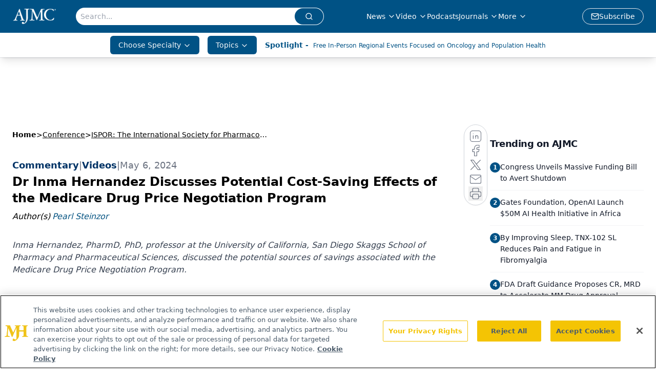

--- FILE ---
content_type: text/html; charset=utf-8
request_url: https://www.ajmc.com/view/dr-inma-hernandez-shares-the-cost-saving-effects-of-the-medicare-drug-price-negotiation-program
body_size: 53760
content:
<!DOCTYPE html><html lang="en"> <head><link rel="prefetch" href="/logo.webp"><link rel="preconnect" href="https://www.googletagmanager.com"><link rel="preconnect" href="https://cdn.segment.com"><link rel="preconnect" href="https://www.lightboxcdn.com"><link rel="preconnect" href="https://cdn.cookielaw.org"><link rel="preconnect" href="https://pub.doubleverify.com"><link rel="preconnect" href="https://www.googletagservices.com"><link rel="dns-prefetch" href="https://cdn.jsdelivr.net"><link rel="preconnect" href="https://res.lassomarketing.io"><link rel="icon" href="/favicon.svg" type="image/svg+xml"><link rel="icon" href="/favicon.ico" sizes="any"><link rel="apple-touch-icon" href="/apple-touch-icon.png"><meta charset="UTF-8"><meta name="viewport" content="width=device-width, initial-scale=1.0"><title>Dr Inma Hernandez Discusses Potential Cost-Saving Effects of the Medicare Drug Price Negotiation Program | AJMC</title><link rel="canonical" href="https://www.ajmc.com/view/dr-inma-hernandez-shares-the-cost-saving-effects-of-the-medicare-drug-price-negotiation-program"><meta name="description" content="Inma Hernandez, PharmD, PhD, professor at the University of California, San Diego Skaggs School of Pharmacy and Pharmaceutical Sciences, discussed the potential sources of savings associated with the Medicare Drug Price Negotiation Program. "><meta name="robots" content="index, follow"><meta property="og:title" content="Dr Inma Hernandez Discusses Potential Cost-Saving Effects of the Medicare Drug Price Negotiation Program | AJMC"><meta property="og:type" content="website"><meta property="og:image" content="https://cdn.sanity.io/images/0vv8moc6/ajmc/3451952668483a3a208dadf2cf3d19692fc0b7a5-2709x1563.png"><meta property="og:url" content="https://www.ajmc.com/view/dr-inma-hernandez-shares-the-cost-saving-effects-of-the-medicare-drug-price-negotiation-program"><meta property="og:image:url" content="https://cdn.sanity.io/images/0vv8moc6/ajmc/3451952668483a3a208dadf2cf3d19692fc0b7a5-2709x1563.png"><meta property="og:image:width" content="1200"><meta property="og:image:height" content="630"><meta property="og:image:alt" content="Dr Inma Hernandez Discusses Potential Cost-Saving Effects of the Medicare Drug Price Negotiation Program | AJMC"><meta property="article:published_time" content="2026-01-22T05:02:46.161Z"><meta property="article:modified_time" content="2026-01-22T05:02:46.161Z"><meta property="article:author" content="Pearl Steinzor"><meta property="article:tag" content="Drug Price Negotiation Program"><meta property="article:tag" content="Medicare"><meta property="article:tag" content="Drug Costs"><meta name="twitter:site" content="@AJMC_Journal"><meta name="twitter:title" content="Dr Inma Hernandez Discusses Potential Cost-Saving Effects of the Medicare Drug Price Negotiation Program | AJMC"><meta name="twitter:image" content="https://cdn.sanity.io/images/0vv8moc6/ajmc/3451952668483a3a208dadf2cf3d19692fc0b7a5-2709x1563.png"><meta name="twitter:image:alt" content="Dr Inma Hernandez Discusses Potential Cost-Saving Effects of the Medicare Drug Price Negotiation Program | AJMC"><meta name="twitter:description" content="Inma Hernandez, PharmD, PhD, professor at the University of California, San Diego Skaggs School of Pharmacy and Pharmaceutical Sciences, discussed the potential sources of savings associated with the Medicare Drug Price Negotiation Program. "><link rel="icon" href="/favicon.ico"><meta name="twitter:image" content="https://cdn.sanity.io/images/0vv8moc6/ajmc/3451952668483a3a208dadf2cf3d19692fc0b7a5-2709x1563.png"><meta name="twitter:title" content="Dr Inma Hernandez Discusses Potential Cost-Saving Effects of the Medicare Drug Price Negotiation Program | AJMC"><meta name="twitter:description" content="Inma Hernandez, PharmD, PhD, professor at the University of California, San Diego Skaggs School of Pharmacy and Pharmaceutical Sciences, discussed the potential sources of savings associated with the Medicare Drug Price Negotiation Program. "><script type="application/ld+json">{"@context":"https://schema.org","@type":"VideoObject","name":"Dr Inma Hernandez Shares the Cost Saving Effects of the Medicare Drug Price Negotiation Program","description":"Dr Inma Hernandez Shares the Cost Saving Effects of the Medicare Drug Price Negotiation Program","thumbnailUrl":"https://cdn.sanity.io/images/0vv8moc6/ajmc/3451952668483a3a208dadf2cf3d19692fc0b7a5-2709x1563.png?fit=crop&amp;auto=format","uploadDate":"2024-05-06T16:58:27.141Z","duration":"3 min 20 seconds ","embedUrl":"https://players.brightcove.net/10203567001/pbDmfQhRw_default/index.html?videoId=6352422190112"}</script><script type="application/ld+json">{"@context":"https://schema.org","@type":"NewsArticle","headline":"Dr Inma Hernandez Discusses Potential Cost-Saving Effects of the Medicare Drug Price Negotiation Program","datePublished":"2024-05-06T16:58:27.141Z","dateModified":"2024-05-07T14:35:24.000Z","inLanguage":"en-US","image":{"@type":"ImageObject","url":"https://cdn.sanity.io/images/0vv8moc6/ajmc/3451952668483a3a208dadf2cf3d19692fc0b7a5-2709x1563.png","caption":"Dr Inma Hernandez Discusses Potential Cost-Saving Effects of the Medicare Drug Price Negotiation Program","alternateName":"Inma Hernandez, PharmD, PhD, professor at the University of California, San Diego Skaggs School of Pharmacy and Pharmaceutical Sciences"},"thumbnail":{"@type":"ImageObject","url":"https://cdn.sanity.io/images/0vv8moc6/ajmc/3451952668483a3a208dadf2cf3d19692fc0b7a5-2709x1563.png","caption":"Dr Inma Hernandez Discusses Potential Cost-Saving Effects of the Medicare Drug Price Negotiation Program","alternateName":"Inma Hernandez, PharmD, PhD, professor at the University of California, San Diego Skaggs School of Pharmacy and Pharmaceutical Sciences"},"publisher":{"@type":"Organization","name":"AJMC","logo":{"@type":"ImageObject","url":"https://www.ajmc.com/logo.webp"}},"keywords":"Drug Price Negotiation Program, Medicare, Drug Costs","articleBody":"CMS&apos;s review and approval of formulary replacement of negotiated drugs will play an important role as a potential source of savings for prescription drugs, Inma Hernandez, PharmD, PhD, professor at the University of California, San Diego Skaggs School of Pharmacy and Pharmaceutical Sciences, explained. \n\nTranscript\nCan you discuss the sources of savings you foresee because of the Medicare Drug Price Negotiation Program (DPNP), and its impact on health insurance?\nI see the sources of savings as 3, and I&apos;m going to go through them. I think it&apos;s going to be very important to understand this as the negotiated prices are going to be published late this year, and we will be thinking about comparing those to the prices we were paying for drugs already. \n\nI think one source of savings, which is the most immediate one, is the drugs that had net prices higher than the minimum statutory discounts set by the stature. So, drugs like that would be Stelara (ustekinumab) for instance, as we talked about in the session during ISPOR.\n\nThen the second source of savings will be the ability of CMS to negotiate prices below the ceiling. I like to say that&apos;s an uncertain source of savings, as we don&apos;t know how much we&apos;re going to generate in savings from that, but [it&apos;s] expected, meaning we hope that they will be able to get drug prices negotiated prices below the ceiling. \n\nAnd then the third source of savings that I think sometimes people don&apos;t realize, but I think it&apos;s important to think about it as we run numbers later this year, is the fact that we are going to index drug prices for 2026 on 2022 data. And it&apos;s going to be hard to estimate that because it’s going to be about the counterfactor, right? What do we think would have happened to net prices in those years absent negotiation? But the point is, and I&apos;m saying that because I&apos;ve tried to work through the numbers, what assumption you make for what would have happened to the net prices in those years actually makes a lot of difference, because we&apos;re talking about the annual rate that is 4 years. So, if you think that net prices could have increased by 3% every year, you get much more savings than if you think that the prices could have been stable. But maybe in some drug classes, net prices could have decreased because we know there&apos;s more competition. \n\nI think that&apos;s an uncertain source of savings that probably we&apos;re not going to be able to have a good answer with data, because we just don&apos;t know what could have happened. But I just wanted to point out for the viewers, because I think what assumptions one grants on that sense, actually is going to make a huge difference on what one estimates in terms of savings.\n\nGiven the progress made so far with the DPNP, what potential implications do you see for formulary coverage within Medicare Part D and its potential ripple effects on private health insurance plans?\nI think they had some texts on the last guidance released right before ISPOR. I think it&apos;s still a little bit unclear how CMS is going to look and review on what they are going to approve in terms of formulary placement of negotiated drugs. It seems clear that they do not want Part D plans to disadvantage the negotiated drugs and they do not want them to be placed on tiers above other drugs within the class. I think it&apos;s harder to speak as of the effects on the private market. So I guess we&apos;ll have to wait and see what happens in the private market.","description":"Inma Hernandez, PharmD, PhD, professor at the University of California, San Diego Skaggs School of Pharmacy and Pharmaceutical Sciences, discussed the potential sources of savings associated with the Medicare Drug Price Negotiation Program. ","author":[{"@type":"Person","name":"Pearl Steinzor","url":"https://www.ajmc.com/authors/pearl-steinzor"}]}</script><script type="application/ld+json">{"@context":"https://schema.org","@type":"Organization","contactPoint":{"@type":"ContactPoint","availableLanguage":["English"]},"name":"AJMC - Managed Care News, Research, and Expert Insights","alternateName":"The American Journal of Managed Care","description":"The American Journal of Managed Care provides insights into the latest news and research in managed care across multimedia platforms.","email":"info@ajmc.com","telephone":"609-716-7777","sameAs":["https://www.facebook.com/TheAmericanJournalOfManagedCare","https://twitter.com/AJMC_Journal","https://www.linkedin.com/company/american-journal-of-managed-care/","https://www.instagram.com/ajmcjournal/","/rss.xml"],"address":{"@type":"PostalAddress","streetAddress":"259 Prospect Plains Rd, Bldg H","addressLocality":"Monroe","addressRegion":"New Jersey","postalCode":"08831","addressCountry":"United States of America"},"foundingDate":"1988-12-12","founder":{"@type":"Person","name":"MJH Life Sciences"},"employees":[{"@type":"Person","name":"Laura Joszt"},{"@type":"Person","name":"Rose McNulty"},{"@type":"Person","name":"Christina Mattina"}]}</script><script async src="https://cdn.jsdelivr.net/npm/@segment/analytics-consent-wrapper-onetrust@latest/dist/umd/analytics-onetrust.umd.js"></script>
 <script>
  window.dataLayer = window.dataLayer || [];
  function gtag(){dataLayer.push(arguments);}
  gtag('set' , 'developer_id.dYWJhMj', true);
  gtag('consent', 'default', {
      ad_storage: 'denied',
      analytics_storage: 'denied',
      functionality_storage: 'denied',
      personalization_storage: 'denied',
      security_storage: 'granted',
      ad_user_data: 'denied',
      ad_personalization: 'denied',
      region: [
        'AT',
        'BE',
        'BG',
        'HR',
        'CY',
        'CZ',
        'DK',
        'EE',
        'FI',
        'FR',
        'DE',
        'EL',
        'HU',
        'IE',
        'IT',
        'LV',
        'LT',
        'LU',
        'MT',
        'NL',
        'PL',
        'PT',
        'RO',
        'SK',
        'SI',
        'ES',
        'SE',
        'GB',
        'US-CA',
      ],
    });
    gtag('consent', 'default', {
      ad_storage: 'granted',
      analytics_storage: 'granted',
      functionality_storage: 'granted',
      personalization_storage: 'granted',
      security_storage: 'granted',
      ad_user_data: 'granted',
      ad_personalization: 'granted',
    });
    </script>
    <script src="https://cdn.cookielaw.org/scripttemplates/otSDKStub.js" type="text/javascript" charset="UTF-8" data-domain-script="0196a02f-09bc-7902-9e3d-fcb48a5fc135"></script>
    <script type="text/javascript">function OptanonWrapper() {}</script>
    <script async type="text/plain" class="optanon-category-C0001" src="https://www.lightboxcdn.com/static/lightbox_mjh.js"></script>
  <script async type="text/plain" class="optanon-category-C0004" src="https://res.lassomarketing.io/scripts/lasso-imp-id-min.js"></script> 
   <script async type="text/javascript">
      !function(){var analytics=window.analytics=window.analytics||[];if(!analytics.initialize)if(analytics.invoked)window.console&&console.error&&console.error("Segment snippet included twice.");else{analytics.invoked=!0;analytics.methods=["trackSubmit","trackClick","trackLink","trackForm","pageview","identify","reset","group","track","ready","alias","debug","page","once","off","on","addSourceMiddleware","addIntegrationMiddleware","setAnonymousId","addDestinationMiddleware"];analytics.factory=function(e){return function(){var t=Array.prototype.slice.call(arguments);t.unshift(e);analytics.push(t);return analytics}};for(var e=0;e<analytics.methods.length;e++){var key=analytics.methods[e];analytics[key]=analytics.factory(key)}analytics.load=function(key,e){var t=document.createElement("script");t.type="text/javascript";t.async=!0;t.src="https://cdn.segment.com/analytics.js/v1/" + key + "/analytics.min.js";var n=document.getElementsByTagName("script")[0];n.parentNode.insertBefore(t,n);analytics._loadOptions=e};analytics.SNIPPET_VERSION="4.13.1";
      //check lasso , if lassoImpID doesnt exist try again in 1.25 seconds
      function checkLasso() {
        if (typeof lassoImpID !== 'undefined') {
          window.LassoImpressionID = lassoImpID();
          withOneTrust(analytics).load('BBbKMoOjmhsxPnbd2nO6osz3zq67DzuN');
          analytics.page({
            'LassoImpressionID': window.LassoImpressionID
          });
        } else {
          setTimeout(checkLasso, 1000);
        }
      }
          checkLasso();
            }}();
    </script><script class="optanon-category-C0001" type="text/plain" async src="https://one.ajmc.com/tagmanager/scripts/one.js"></script><script async type="text/javascript" src="https://one.ajmc.com/tagmanager/scripts/one.js"></script><script type="text/javascript" src="https://www.googletagservices.com/tag/js/gpt.js"></script><script async src="https://pub.doubleverify.com/dvtag/20083417/DV1815449/pub.js"></script><script type="text/javascript">
            window.onDvtagReady = function (callback, timeout = 750) { 
            window.dvtag = window.dvtag || {} 
            dvtag.cmd = dvtag.cmd || [] 
            const opt = { callback, timeout, timestamp: new Date().getTime() } 
            dvtag.cmd.push(function () { dvtag.queueAdRequest(opt) }) 
            setTimeout(function () { 
            const cb = opt.callback 
            opt.callback = null 
            if (cb) cb() 
            }, timeout) 
            } 
     </script><script>(function(){const gtmID = "NK5KQXS";

        (function (w, d, s, l, i) {
          w[l] = w[l] || [];
          w[l].push({ 'gtm.start': new Date().getTime(), event: 'gtm.js' });
          var f = d.getElementsByTagName(s)[0],
            j = d.createElement(s),
            dl = l != 'dataLayer' ? '&l=' + l : '';
          j.async = true;
          j.src = 'https://www.googletagmanager.com/gtm.js?id=' + i + dl;
          f.parentNode.insertBefore(j, f);
        })(window, document, 'script', 'dataLayer', 'GTM-' + gtmID);
      })();</script><!-- <ClientRouter  /> --><link rel="stylesheet" href="/_astro/_slug_.CV4RJGFM.css">
<style>:root{--primary-color: 203, 100%, 26%;--primary-color-dark: 203, 100%, 16%;--secondary-color: 210, 2%, 65%;--header-primary-color: 203, 100%, 26%;--header-primary-foreground: 0 0% 100%;--header-secondary-color: 0 0% 100%;--header-secondary-foreground: 203, 100%, 26%;--header-specialty-color: 203, 100%, 26%;--header-specialty-foreground: 210, 20%, 98%;--header-link-color: 0 0% 100%;--header-link-foreground: 0 0% 0%;--footer-primary-color: 203, 100%, 26%;--footer-primary-foreground: 0 0% 100%;--footer-secondary-color: 208, 100%, 20%;--footer-secondary-foreground: 0 0% 0%;--accent-color: 210, 2%, 65%;--warning-color: 6 80% 57%;--success-color: 126 43% 50%;--border-color: 220 13% 91%;--background-color: 0 0% 100%;--text-default-color: 215 27.9% 16.9%;--text-light-color: 220 8.9% 46.1%;--text-dark-color: 0 0% 0%;--link-color: 202, 90%, 27%;--link-hover-color: 208, 100%, 20%}
._blockContent_tqjon_1 p{margin-bottom:.75rem;line-height:1.7;font-size:.875rem;overflow-wrap:break-word}._blockContent_tqjon_1 li{font-size:.875rem;line-height:1.7}._blockContent_tqjon_1 a{color:#00f;text-decoration:underline}._blockContent_tqjon_1 .brightcove-fluid{position:relative;padding-bottom:56.25%;height:0;width:100%;margin-bottom:1rem}._blockContent_tqjon_1 .youtube-fluid iframe{height:500px}._blockContent_tqjon_1 .brightcove-fluid .video-js{height:100%;width:100%;position:absolute;inset:0}._blockContent_tqjon_1 blockquote{margin:0 10% 1rem;font-style:italic;text-align:center;font-size:x-large;padding:3rem 0;position:relative;background-image:url("data:image/svg+xml;utf8,<svg xmlns='http://www.w3.org/2000/svg' xmlns:xlink='http://www.w3.org/1999/xlink' viewBox='0 0 400 300'><polygon opacity='0.15' fill='currentColor' points='184,40 108,150 166,150 166,300 0,300 16,139 103,40'/><polygon opacity='0.15' fill='currentColor' points='216,260 292,150 234,150 234,0 400,0 384,161 297,260'/></svg>");background-repeat:no-repeat;background-position:top left;background-size:50px 50px}@media (max-width: 766px){._blockContent_tqjon_1 h6{overflow-wrap:break-word}._blockContent_tqjon_1 .multi-media-container div{flex-wrap:wrap}._blockContent_tqjon_1 .multi-media-container div .mobile-styling{width:100%}._blockContent_tqjon_1 .youtube-fluid iframe{height:360px}}@media (min-width: 768px){._blockContent_tqjon_1 .multi-media-image-container .multi-media-image[images-count="4"]{height:100px}._blockContent_tqjon_1 .multi-media-image-container .multi-media-image[images-count="3"]{height:130px}._blockContent_tqjon_1 .multi-media-image-container .multi-media-image[images-count="2"]{height:200px}}@media (min-width: 992px){._blockContent_tqjon_1 .multi-media-image-container .multi-media-image[images-count="4"]{height:150px}._blockContent_tqjon_1 .multi-media-image-container .multi-media-image[images-count="3"]{height:200px}._blockContent_tqjon_1 .multi-media-image-container .multi-media-image[images-count="2"]{height:300px}}
</style>
<link rel="stylesheet" href="/_astro/index.QrSEjv7a.css">
<style>.embla{overflow:hidden;height:100%;width:100%}.embla__container{display:flex;flex-direction:column;height:90%;padding:0 0 2%}.vjs-text-track-cue{font-size:1.5rem!important}.embla__slide{flex:0 0 100%;min-width:0;height:100%;display:flex;align-items:center;justify-content:center;margin:0 0 calc(15% / 9);opacity:.3;transform:scale(.95);transition:opacity .3s ease,transform .3s ease}.embla__slide.is-snapped{opacity:1;transform:scale(1);z-index:2}.embla__slide.is-in-view:not(.is-snapped){opacity:.6;transform:scale(.97)}.embla__slide:not(.is-snapped) .shorts-video-container:after{content:"";position:absolute;inset:0;background:linear-gradient(to bottom,#0000001a,#0000004d,#0000001a);pointer-events:none;z-index:1}.embla.is-wheel-scrolling{cursor:grabbing}.embla.is-wheel-scrolling .embla__slide{pointer-events:none}.shorts-item{height:100%;position:relative;display:flex;flex-direction:column;align-items:center;justify-content:center;padding:0}.shorts-video-container{position:relative;width:100%;height:100%;max-height:min(90vh,calc(100vw * 16 / 9));margin:0 auto;border-radius:12px}@supports (aspect-ratio: 9 / 16){.shorts-video-container{aspect-ratio:9 / 16;width:auto;height:100%}}@supports not (aspect-ratio: 9 / 16){.shorts-video-container{width:56.25vh;height:100%}}.shorts-video-wrapper{position:relative;width:100%;height:100%}.bg-shorts-container .video-js{width:100%!important;height:100%!important;-o-object-fit:cover;object-fit:cover;position:absolute;top:0;left:0}.bg-shorts-container .video-js video{width:100%!important;height:100%!important;-o-object-fit:cover;object-fit:cover;position:absolute;top:0;left:0}.bg-shorts-container{width:100%;height:100%;position:relative}@media (max-width: 768px){.shorts-video-container{max-width:90vw}@supports (aspect-ratio: 9 / 16){.shorts-video-container{height:100%;max-height:75vh}}}.shorts-navigation-btn{transition:all .2s ease-in-out}.shorts-navigation-btn:hover{transform:scale(1.1);background-color:#ffffff4d}.shorts-navigation-btn:active{transform:scale(.95)}@keyframes pulse{0%,to{opacity:1}50%{opacity:.5}}.loading-pulse{animation:pulse 2s cubic-bezier(.4,0,.6,1) infinite}.shorts-overlay{background:linear-gradient(to top,rgba(0,0,0,.8) 0%,rgba(0,0,0,.4) 50%,transparent 100%)}.shorts-navigation,.shorts-navigation button{z-index:9999!important;pointer-events:auto}@media (max-width: 768px){.shorts-navigation{right:8px}.shorts-navigation button{width:32px;height:32px}}
</style>
<link rel="stylesheet" href="/_astro/index.BBKiLYLg.css"><script type="module" src="/_astro/page.V2R8AmkL.js"></script></head> <body> <style>astro-island,astro-slot,astro-static-slot{display:contents}</style><script>(()=>{var e=async t=>{await(await t())()};(self.Astro||(self.Astro={})).load=e;window.dispatchEvent(new Event("astro:load"));})();</script><script>(()=>{var A=Object.defineProperty;var g=(i,o,a)=>o in i?A(i,o,{enumerable:!0,configurable:!0,writable:!0,value:a}):i[o]=a;var d=(i,o,a)=>g(i,typeof o!="symbol"?o+"":o,a);{let i={0:t=>m(t),1:t=>a(t),2:t=>new RegExp(t),3:t=>new Date(t),4:t=>new Map(a(t)),5:t=>new Set(a(t)),6:t=>BigInt(t),7:t=>new URL(t),8:t=>new Uint8Array(t),9:t=>new Uint16Array(t),10:t=>new Uint32Array(t),11:t=>1/0*t},o=t=>{let[l,e]=t;return l in i?i[l](e):void 0},a=t=>t.map(o),m=t=>typeof t!="object"||t===null?t:Object.fromEntries(Object.entries(t).map(([l,e])=>[l,o(e)]));class y extends HTMLElement{constructor(){super(...arguments);d(this,"Component");d(this,"hydrator");d(this,"hydrate",async()=>{var b;if(!this.hydrator||!this.isConnected)return;let e=(b=this.parentElement)==null?void 0:b.closest("astro-island[ssr]");if(e){e.addEventListener("astro:hydrate",this.hydrate,{once:!0});return}let c=this.querySelectorAll("astro-slot"),n={},h=this.querySelectorAll("template[data-astro-template]");for(let r of h){let s=r.closest(this.tagName);s!=null&&s.isSameNode(this)&&(n[r.getAttribute("data-astro-template")||"default"]=r.innerHTML,r.remove())}for(let r of c){let s=r.closest(this.tagName);s!=null&&s.isSameNode(this)&&(n[r.getAttribute("name")||"default"]=r.innerHTML)}let p;try{p=this.hasAttribute("props")?m(JSON.parse(this.getAttribute("props"))):{}}catch(r){let s=this.getAttribute("component-url")||"<unknown>",v=this.getAttribute("component-export");throw v&&(s+=` (export ${v})`),console.error(`[hydrate] Error parsing props for component ${s}`,this.getAttribute("props"),r),r}let u;await this.hydrator(this)(this.Component,p,n,{client:this.getAttribute("client")}),this.removeAttribute("ssr"),this.dispatchEvent(new CustomEvent("astro:hydrate"))});d(this,"unmount",()=>{this.isConnected||this.dispatchEvent(new CustomEvent("astro:unmount"))})}disconnectedCallback(){document.removeEventListener("astro:after-swap",this.unmount),document.addEventListener("astro:after-swap",this.unmount,{once:!0})}connectedCallback(){if(!this.hasAttribute("await-children")||document.readyState==="interactive"||document.readyState==="complete")this.childrenConnectedCallback();else{let e=()=>{document.removeEventListener("DOMContentLoaded",e),c.disconnect(),this.childrenConnectedCallback()},c=new MutationObserver(()=>{var n;((n=this.lastChild)==null?void 0:n.nodeType)===Node.COMMENT_NODE&&this.lastChild.nodeValue==="astro:end"&&(this.lastChild.remove(),e())});c.observe(this,{childList:!0}),document.addEventListener("DOMContentLoaded",e)}}async childrenConnectedCallback(){let e=this.getAttribute("before-hydration-url");e&&await import(e),this.start()}async start(){let e=JSON.parse(this.getAttribute("opts")),c=this.getAttribute("client");if(Astro[c]===void 0){window.addEventListener(`astro:${c}`,()=>this.start(),{once:!0});return}try{await Astro[c](async()=>{let n=this.getAttribute("renderer-url"),[h,{default:p}]=await Promise.all([import(this.getAttribute("component-url")),n?import(n):()=>()=>{}]),u=this.getAttribute("component-export")||"default";if(!u.includes("."))this.Component=h[u];else{this.Component=h;for(let f of u.split("."))this.Component=this.Component[f]}return this.hydrator=p,this.hydrate},e,this)}catch(n){console.error(`[astro-island] Error hydrating ${this.getAttribute("component-url")}`,n)}}attributeChangedCallback(){this.hydrate()}}d(y,"observedAttributes",["props"]),customElements.get("astro-island")||customElements.define("astro-island",y)}})();</script><astro-island uid="vjBjA" prefix="r7" component-url="/_astro/atoms.Ch89ewdX.js" component-export="SanityClient" renderer-url="/_astro/client.4AZqD4Tw.js" props="{&quot;config&quot;:[0,{&quot;dataset&quot;:[0,&quot;ajmc&quot;],&quot;projectId&quot;:[0,&quot;0vv8moc6&quot;],&quot;useCdn&quot;:[0,true],&quot;token&quot;:[0,&quot;skIjFEmlzBmyZpjK8Zc1FQwpwi0Bv3wVI0WhSPJfe5wEiXkmkb3Rq7h5T1WLyvXaJAhM7sOBa2vXBRGxShTPYsvCpTSYuIFBEZnhapLqKMkXyRyxCYjZQYbPv4Zbdn7UMjfKcTbCwat1s1GKaDhqbiwIffPYLGtrK4hT6V3Xq32NfzOzScjn&quot;]}]}" ssr client="load" opts="{&quot;name&quot;:&quot;SanityClient&quot;,&quot;value&quot;:true}"></astro-island>  <!-- <VisualEditing enabled={visualEditingEnabled} zIndex={1000} /> --> <script>(()=>{var e=async t=>{await(await t())()};(self.Astro||(self.Astro={})).only=e;window.dispatchEvent(new Event("astro:only"));})();</script><astro-island uid="CPcs1" component-url="/_astro/index.DEYfktvK.js" component-export="default" renderer-url="/_astro/client.4AZqD4Tw.js" props="{&quot;settings&quot;:[0,{&quot;siteConfig&quot;:[0,{&quot;sanityClientConfig&quot;:[0,{&quot;dataset&quot;:[0,&quot;ajmc&quot;],&quot;projectId&quot;:[0,&quot;0vv8moc6&quot;],&quot;useCdn&quot;:[0,true],&quot;token&quot;:[0,&quot;skIjFEmlzBmyZpjK8Zc1FQwpwi0Bv3wVI0WhSPJfe5wEiXkmkb3Rq7h5T1WLyvXaJAhM7sOBa2vXBRGxShTPYsvCpTSYuIFBEZnhapLqKMkXyRyxCYjZQYbPv4Zbdn7UMjfKcTbCwat1s1GKaDhqbiwIffPYLGtrK4hT6V3Xq32NfzOzScjn&quot;]}],&quot;gtmID&quot;:[0,&quot;NK5KQXS&quot;],&quot;onejs&quot;:[0,&quot;https://one.ajmc.com/tagmanager/scripts/one.js&quot;],&quot;title&quot;:[0,&quot;AJMC&quot;],&quot;oneTrustId&quot;:[0,&quot;0196a02f-09bc-7902-9e3d-fcb48a5fc135&quot;],&quot;liveDomain&quot;:[0,&quot;www.ajmc.com&quot;],&quot;logo&quot;:[0,&quot;/logo.webp&quot;],&quot;white_logo&quot;:[0,&quot;/logo.webp&quot;],&quot;footer_logo&quot;:[0,&quot;/footer_logo.png&quot;],&quot;footer_right_image_1&quot;:[0,&quot;/footer_image_1.png&quot;],&quot;footer_right_image_2&quot;:[0,&quot;/footer_image_2.png&quot;],&quot;footer_right_image_1_url&quot;:[0,&quot;https://www.ajmc.com/topic/center-on-health-equity-and-access&quot;],&quot;footer_right_image_2_url&quot;:[0,&quot;www.centerforbiosimilars.com/&quot;],&quot;megaMenuTaxName&quot;:[0,&quot;clinical&quot;],&quot;twitter&quot;:[0,&quot;@AJMC_Journal&quot;],&quot;sharingImageUrl&quot;:[0,&quot;https://www.ajmc.com/logo.webp&quot;],&quot;subFooterLinks&quot;:[1,[[0,{&quot;url&quot;:[0,&quot;/&quot;],&quot;title&quot;:[0,&quot;Home&quot;]}],[0,{&quot;url&quot;:[0,&quot;/about-us&quot;],&quot;title&quot;:[0,&quot;About Us&quot;]}],[0,{&quot;url&quot;:[0,&quot;/news&quot;],&quot;title&quot;:[0,&quot;News&quot;]}],[0,{&quot;url&quot;:[0,&quot;/contact-us&quot;],&quot;title&quot;:[0,&quot;Contact Us&quot;]}]]],&quot;subscribe&quot;:[0,{&quot;href&quot;:[0,&quot;/newsletter&quot;],&quot;text&quot;:[0,&quot;Stay ahead of policy, cost, and value—subscribe to AJMC for expert insights at the intersection of clinical care and health economics.&quot;]}]}],&quot;styleConfig&quot;:[0,{&quot;logoSize&quot;:[0,&quot;medium&quot;],&quot;navigation&quot;:[0,5],&quot;footer&quot;:[0,2],&quot;featureDeck&quot;:[0,1],&quot;featureSlider&quot;:[0,1]}],&quot;adConfig&quot;:[0,{&quot;networkID&quot;:[0,&quot;4688&quot;],&quot;adUnit&quot;:[0,&quot;ajmc.com&quot;]}],&quot;pageConfig&quot;:[0,{&quot;publicationName&quot;:[0,&quot;AJMC&quot;],&quot;publicationUrl&quot;:[0,&quot;publications&quot;],&quot;authorUrl&quot;:[0,&quot;authors&quot;]}],&quot;sanityConfig&quot;:[0,{&quot;taxonomy&quot;:[0,{&quot;news&quot;:[0,&quot;39be7351-bd4c-4e98-82b3-0d675ae4671b&quot;],&quot;conference&quot;:[0,&quot;1862ee25-8e65-4dbe-8fd3-d4c11642b211&quot;],&quot;chea&quot;:[0,&quot;4ee49086-e720-4a65-883e-4efc24de53bb&quot;]}],&quot;docGroup&quot;:[0,{&quot;conference&quot;:[0,&quot;6f7fd681-6891-42d5-a963-e7cfdaba9d24&quot;]}],&quot;contentCategory&quot;:[0,{&quot;webinars&quot;:[0,&quot;794267f6-75ea-4d4a-bead-92a391e1a851&quot;],&quot;articles&quot;:[0,&quot;3f4b3ced-7c9d-4fc4-967f-fe993087cce2&quot;],&quot;podcasts&quot;:[0,&quot;367becaf-13c4-4502-9c8c-939f4f480898&quot;],&quot;videos&quot;:[0,&quot;ee14ccb3-3542-4414-9046-927be1198c76&quot;]}]}],&quot;gateEnabled&quot;:[0,&quot;modal&quot;],&quot;sMaxAge&quot;:[0,300],&quot;staleWhileRevalidate&quot;:[0,329],&quot;allowedDomains&quot;:[1,[[0,&quot;ce.dvm360.com&quot;],[0,&quot;www.pharmacytimes.org&quot;],[0,&quot;www.gotoper.com&quot;]]]}],&quot;targeting&quot;:[0,{&quot;content_placement&quot;:[1,[]],&quot;document_url&quot;:[1,[[0,&quot;dr-inma-hernandez-shares-the-cost-saving-effects-of-the-medicare-drug-price-negotiation-program&quot;]]],&quot;document_group&quot;:[1,[[0,&quot;ispor&quot;]]],&quot;content_group&quot;:[1,[]],&quot;rootDocumentGroup&quot;:[1,[[0,&quot;conference&quot;]]],&quot;issue_url&quot;:[1,[]],&quot;publication_url&quot;:[1,[]],&quot;tags&quot;:[1,[[0,&quot;Drug Price Negotiation Program&quot;],[0,&quot;Medicare&quot;],[0,&quot;Drug Costs&quot;]]],&quot;hostname&quot;:[0,&quot;www.ajmc.com&quot;],&quot;adLayer&quot;:[0,{&quot;adSlotSelection&quot;:[1,[]]}]}],&quot;gateData&quot;:[0,{}]}" ssr client="only" opts="{&quot;name&quot;:&quot;ADWelcome&quot;,&quot;value&quot;:true}"></astro-island> <astro-island uid="20D8ie" prefix="r41" component-url="/_astro/ADFloatingFooter.6X0clyHv.js" component-export="default" renderer-url="/_astro/client.4AZqD4Tw.js" props="{&quot;networkID&quot;:[0,&quot;4688&quot;],&quot;adUnit&quot;:[0,&quot;ajmc.com&quot;],&quot;targeting&quot;:[0,{&quot;content_placement&quot;:[1,[]],&quot;document_url&quot;:[1,[[0,&quot;dr-inma-hernandez-shares-the-cost-saving-effects-of-the-medicare-drug-price-negotiation-program&quot;]]],&quot;document_group&quot;:[1,[[0,&quot;ispor&quot;]]],&quot;content_group&quot;:[1,[]],&quot;rootDocumentGroup&quot;:[1,[[0,&quot;conference&quot;]]],&quot;issue_url&quot;:[1,[]],&quot;publication_url&quot;:[1,[]],&quot;tags&quot;:[1,[[0,&quot;Drug Price Negotiation Program&quot;],[0,&quot;Medicare&quot;],[0,&quot;Drug Costs&quot;]]],&quot;hostname&quot;:[0,&quot;www.ajmc.com&quot;],&quot;adLayer&quot;:[0,{&quot;adSlotSelection&quot;:[1,[]]}]}]}" ssr client="load" opts="{&quot;name&quot;:&quot;ADFloatingFooter&quot;,&quot;value&quot;:true}"></astro-island>      <astro-island uid="W6v6g" prefix="r42" component-url="/_astro/ui.Ctm1IVe7.js" component-export="N5" renderer-url="/_astro/client.4AZqD4Tw.js" props="{&quot;data&quot;:[0,{&quot;logoImage&quot;:[0,&quot;/logo.webp&quot;],&quot;mainLinks&quot;:[1,[[0,{&quot;_createdAt&quot;:[0,&quot;2020-04-14T13:26:14Z&quot;],&quot;_id&quot;:[0,&quot;e8c503ba-34b9-43d5-8ce1-e8603c4e4b6b&quot;],&quot;_rev&quot;:[0,&quot;Yw6MEKZDMdk6hC2JCRdGN7&quot;],&quot;_type&quot;:[0,&quot;mainNavigation&quot;],&quot;_updatedAt&quot;:[0,&quot;2020-04-14T13:26:21Z&quot;],&quot;is_active&quot;:[0,true],&quot;name&quot;:[0,&quot;News&quot;],&quot;navParent&quot;:[0,null],&quot;sortOrder&quot;:[0,1],&quot;subQuery&quot;:[1,[[0,{&quot;_createdAt&quot;:[0,&quot;2020-04-14T13:30:35Z&quot;],&quot;_id&quot;:[0,&quot;1376963d-32e8-4647-bb5e-59c984e35893&quot;],&quot;_rev&quot;:[0,&quot;sBk7YzjWMuBuhiatU3YIhQ&quot;],&quot;_type&quot;:[0,&quot;mainNavigation&quot;],&quot;_updatedAt&quot;:[0,&quot;2020-04-14T13:30:35Z&quot;],&quot;children&quot;:[1,[]],&quot;is_active&quot;:[0,true],&quot;name&quot;:[0,&quot;All News&quot;],&quot;navParent&quot;:[0,{&quot;_ref&quot;:[0,&quot;e8c503ba-34b9-43d5-8ce1-e8603c4e4b6b&quot;],&quot;_type&quot;:[0,&quot;reference&quot;]}],&quot;url&quot;:[0,&quot;/news&quot;]}],[0,{&quot;_createdAt&quot;:[0,&quot;2020-04-14T13:30:57Z&quot;],&quot;_id&quot;:[0,&quot;2af5da5e-78c2-42c8-90b8-3900f8c89889&quot;],&quot;_rev&quot;:[0,&quot;QxOJBWa4XErmibN6Cb5OcA&quot;],&quot;_type&quot;:[0,&quot;mainNavigation&quot;],&quot;_updatedAt&quot;:[0,&quot;2020-04-14T13:30:57Z&quot;],&quot;children&quot;:[1,[]],&quot;is_active&quot;:[0,true],&quot;name&quot;:[0,&quot;Press Releases&quot;],&quot;navParent&quot;:[0,{&quot;_ref&quot;:[0,&quot;e8c503ba-34b9-43d5-8ce1-e8603c4e4b6b&quot;],&quot;_type&quot;:[0,&quot;reference&quot;]}],&quot;url&quot;:[0,&quot;/press-release&quot;]}],[0,{&quot;_createdAt&quot;:[0,&quot;2021-07-29T12:15:49Z&quot;],&quot;_id&quot;:[0,&quot;854a1ad1-9831-4387-bda9-ffb93a074ace&quot;],&quot;_rev&quot;:[0,&quot;jvOgZ3KZdbRHfWlt9ePmOA&quot;],&quot;_type&quot;:[0,&quot;mainNavigation&quot;],&quot;_updatedAt&quot;:[0,&quot;2022-01-07T20:44:44Z&quot;],&quot;children&quot;:[1,[]],&quot;is_active&quot;:[0,true],&quot;name&quot;:[0,&quot;Product Approvals and Launches&quot;],&quot;navParent&quot;:[0,{&quot;_ref&quot;:[0,&quot;e8c503ba-34b9-43d5-8ce1-e8603c4e4b6b&quot;],&quot;_type&quot;:[0,&quot;reference&quot;]}],&quot;url&quot;:[0,&quot;/approvals-launches&quot;]}]]]}],[0,{&quot;_createdAt&quot;:[0,&quot;2020-04-14T13:26:30Z&quot;],&quot;_id&quot;:[0,&quot;821e259a-db55-4862-985a-5cd089bbf894&quot;],&quot;_rev&quot;:[0,&quot;rcwwj6TiN2Q0ymhqDzIFjO&quot;],&quot;_type&quot;:[0,&quot;mainNavigation&quot;],&quot;_updatedAt&quot;:[0,&quot;2024-05-24T16:36:15Z&quot;],&quot;is_active&quot;:[0,true],&quot;name&quot;:[0,&quot;Video&quot;],&quot;navParent&quot;:[0,null],&quot;sortOrder&quot;:[0,2],&quot;subQuery&quot;:[1,[[0,{&quot;_createdAt&quot;:[0,&quot;2024-05-24T16:37:06Z&quot;],&quot;_id&quot;:[0,&quot;f51d85fa-cabc-4c7d-85d0-11301088b7f6&quot;],&quot;_rev&quot;:[0,&quot;rcwwj6TiN2Q0ymhqDzJ8ty&quot;],&quot;_type&quot;:[0,&quot;mainNavigation&quot;],&quot;_updatedAt&quot;:[0,&quot;2024-05-24T16:52:54Z&quot;],&quot;children&quot;:[1,[]],&quot;is_active&quot;:[0,true],&quot;name&quot;:[0,&quot;All Video Types&quot;],&quot;navParent&quot;:[0,{&quot;_ref&quot;:[0,&quot;821e259a-db55-4862-985a-5cd089bbf894&quot;],&quot;_type&quot;:[0,&quot;reference&quot;]}],&quot;sortOrder&quot;:[0,1],&quot;url&quot;:[0,&quot;/video-hub&quot;]}],[0,{&quot;_createdAt&quot;:[0,&quot;2024-05-24T16:38:14Z&quot;],&quot;_id&quot;:[0,&quot;a99a3683-5173-46b3-94b0-21b7d6b06a24&quot;],&quot;_rev&quot;:[0,&quot;LJrwYxwtzLC9JsOYMk8TBr&quot;],&quot;_type&quot;:[0,&quot;mainNavigation&quot;],&quot;_updatedAt&quot;:[0,&quot;2024-05-28T19:38:54Z&quot;],&quot;children&quot;:[1,[]],&quot;is_active&quot;:[0,true],&quot;name&quot;:[0,&quot;AJMC TV&quot;],&quot;navParent&quot;:[0,{&quot;_ref&quot;:[0,&quot;821e259a-db55-4862-985a-5cd089bbf894&quot;],&quot;_type&quot;:[0,&quot;reference&quot;]}],&quot;url&quot;:[0,&quot;/interviews&quot;]}],[0,{&quot;_createdAt&quot;:[0,&quot;2025-02-14T19:40:54Z&quot;],&quot;_id&quot;:[0,&quot;9affe463-8f89-4d72-b806-62281069ebba&quot;],&quot;_rev&quot;:[0,&quot;4IWvQAHLC63503PAHcJfUU&quot;],&quot;_type&quot;:[0,&quot;mainNavigation&quot;],&quot;_updatedAt&quot;:[0,&quot;2025-02-14T19:41:11Z&quot;],&quot;children&quot;:[1,[]],&quot;is_active&quot;:[0,true],&quot;name&quot;:[0,&quot;Guidelines&quot;],&quot;navParent&quot;:[0,{&quot;_ref&quot;:[0,&quot;821e259a-db55-4862-985a-5cd089bbf894&quot;],&quot;_type&quot;:[0,&quot;reference&quot;]}],&quot;url&quot;:[0,&quot;/guidelines&quot;]}],[0,{&quot;_createdAt&quot;:[0,&quot;2020-04-14T13:43:45Z&quot;],&quot;_id&quot;:[0,&quot;b03ccbf6-6387-48de-8edc-4f1f23debe40&quot;],&quot;_rev&quot;:[0,&quot;Yw6MEKZDMdk6hC2JCRda8Z&quot;],&quot;_type&quot;:[0,&quot;mainNavigation&quot;],&quot;_updatedAt&quot;:[0,&quot;2020-04-14T13:43:45Z&quot;],&quot;children&quot;:[1,[]],&quot;is_active&quot;:[0,true],&quot;name&quot;:[0,&quot;Insights&quot;],&quot;navParent&quot;:[0,{&quot;_ref&quot;:[0,&quot;821e259a-db55-4862-985a-5cd089bbf894&quot;],&quot;_type&quot;:[0,&quot;reference&quot;]}],&quot;url&quot;:[0,&quot;/insights&quot;]}],[0,{&quot;_createdAt&quot;:[0,&quot;2020-04-14T13:44:19Z&quot;],&quot;_id&quot;:[0,&quot;f3d69d10-636b-4927-8ff4-4f54fabc940a&quot;],&quot;_rev&quot;:[0,&quot;k6N5FycA5UhVnvpzSEa3Rp&quot;],&quot;_type&quot;:[0,&quot;mainNavigation&quot;],&quot;_updatedAt&quot;:[0,&quot;2020-04-14T13:44:19Z&quot;],&quot;children&quot;:[1,[]],&quot;is_active&quot;:[0,true],&quot;name&quot;:[0,&quot;OnLocation&quot;],&quot;navParent&quot;:[0,{&quot;_ref&quot;:[0,&quot;821e259a-db55-4862-985a-5cd089bbf894&quot;],&quot;_type&quot;:[0,&quot;reference&quot;]}],&quot;url&quot;:[0,&quot;/onlocation&quot;]}],[0,{&quot;_createdAt&quot;:[0,&quot;2022-10-05T15:29:11Z&quot;],&quot;_id&quot;:[0,&quot;d4e3d69c-8a07-4191-af89-27d7e838af08&quot;],&quot;_rev&quot;:[0,&quot;37PW14Mg02p9z7FTF1SGE9&quot;],&quot;_type&quot;:[0,&quot;mainNavigation&quot;],&quot;_updatedAt&quot;:[0,&quot;2022-10-05T15:29:11Z&quot;],&quot;children&quot;:[1,[]],&quot;is_active&quot;:[0,true],&quot;name&quot;:[0,&quot;Payer Perspectives&quot;],&quot;navParent&quot;:[0,{&quot;_ref&quot;:[0,&quot;821e259a-db55-4862-985a-5cd089bbf894&quot;],&quot;_type&quot;:[0,&quot;reference&quot;]}],&quot;url&quot;:[0,&quot;/payer-perspectives&quot;]}],[0,{&quot;_createdAt&quot;:[0,&quot;2020-04-14T13:44:43Z&quot;],&quot;_id&quot;:[0,&quot;8f602f1e-1840-4c32-8cdb-9a26d6c0e873&quot;],&quot;_rev&quot;:[0,&quot;VdTcsTJkAuZveXGf2i9Pes&quot;],&quot;_type&quot;:[0,&quot;mainNavigation&quot;],&quot;_updatedAt&quot;:[0,&quot;2020-04-14T13:44:43Z&quot;],&quot;children&quot;:[1,[]],&quot;is_active&quot;:[0,true],&quot;name&quot;:[0,&quot;Peer Exchange&quot;],&quot;navParent&quot;:[0,{&quot;_ref&quot;:[0,&quot;821e259a-db55-4862-985a-5cd089bbf894&quot;],&quot;_type&quot;:[0,&quot;reference&quot;]}],&quot;url&quot;:[0,&quot;/peer-exchange&quot;]}],[0,{&quot;_createdAt&quot;:[0,&quot;2024-05-24T18:27:43Z&quot;],&quot;_id&quot;:[0,&quot;0f532685-cd4c-4350-89cd-b8a388e6495b&quot;],&quot;_rev&quot;:[0,&quot;Jz2W7keLhiw1UYkGHgA51N&quot;],&quot;_type&quot;:[0,&quot;mainNavigation&quot;],&quot;_updatedAt&quot;:[0,&quot;2024-05-24T18:27:43Z&quot;],&quot;children&quot;:[1,[]],&quot;is_active&quot;:[0,true],&quot;name&quot;:[0,&quot;Post Conference Perspectives&quot;],&quot;navParent&quot;:[0,{&quot;_ref&quot;:[0,&quot;821e259a-db55-4862-985a-5cd089bbf894&quot;],&quot;_type&quot;:[0,&quot;reference&quot;]}],&quot;url&quot;:[0,&quot;/post-conference-perspectives&quot;]}],[0,{&quot;_createdAt&quot;:[0,&quot;2020-12-01T22:43:10Z&quot;],&quot;_id&quot;:[0,&quot;bbc55ff8-1532-475e-9f51-f9d5eb39e369&quot;],&quot;_rev&quot;:[0,&quot;y3lsbm3yQTliOnC9CU5TiR&quot;],&quot;_type&quot;:[0,&quot;mainNavigation&quot;],&quot;_updatedAt&quot;:[0,&quot;2020-12-01T22:43:26Z&quot;],&quot;children&quot;:[1,[]],&quot;is_active&quot;:[0,true],&quot;name&quot;:[0,&quot;Stakeholder Summit&quot;],&quot;navParent&quot;:[0,{&quot;_ref&quot;:[0,&quot;821e259a-db55-4862-985a-5cd089bbf894&quot;],&quot;_type&quot;:[0,&quot;reference&quot;]}],&quot;url&quot;:[0,&quot;/stakeholder-summit&quot;]}]]]}],[0,{&quot;_createdAt&quot;:[0,&quot;2024-05-24T16:40:58Z&quot;],&quot;_id&quot;:[0,&quot;4939ee15-ae6f-4aba-8481-9ee27ce729d3&quot;],&quot;_rev&quot;:[0,&quot;rcwwj6TiN2Q0ymhqDzIUb7&quot;],&quot;_type&quot;:[0,&quot;mainNavigation&quot;],&quot;_updatedAt&quot;:[0,&quot;2024-05-24T16:41:18Z&quot;],&quot;is_active&quot;:[0,true],&quot;name&quot;:[0,&quot;Podcasts&quot;],&quot;navParent&quot;:[0,null],&quot;sortOrder&quot;:[0,3],&quot;subQuery&quot;:[1,[]],&quot;url&quot;:[0,&quot;/podcasts&quot;]}],[0,{&quot;_createdAt&quot;:[0,&quot;2020-04-14T13:27:20Z&quot;],&quot;_id&quot;:[0,&quot;94f13109-c3cc-47b5-bf49-96ed727c8150&quot;],&quot;_rev&quot;:[0,&quot;0eQsaetNukcmeGBIwaLRn2&quot;],&quot;_system&quot;:[0,{&quot;base&quot;:[0,{&quot;id&quot;:[0,&quot;94f13109-c3cc-47b5-bf49-96ed727c8150&quot;],&quot;rev&quot;:[0,&quot;uJbbwQWkLESsncBrcLL0hr&quot;]}]}],&quot;_type&quot;:[0,&quot;mainNavigation&quot;],&quot;_updatedAt&quot;:[0,&quot;2025-09-08T18:54:25Z&quot;],&quot;is_active&quot;:[0,true],&quot;name&quot;:[0,&quot;Journals&quot;],&quot;navParent&quot;:[0,null],&quot;sortOrder&quot;:[0,4],&quot;subQuery&quot;:[1,[[0,{&quot;_createdAt&quot;:[0,&quot;2020-05-04T21:06:00Z&quot;],&quot;_id&quot;:[0,&quot;48193abd-ecf4-4c90-b0ae-984ca2be88c9&quot;],&quot;_rev&quot;:[0,&quot;rcwwj6TiN2Q0ymhqDzIVyQ&quot;],&quot;_type&quot;:[0,&quot;mainNavigation&quot;],&quot;_updatedAt&quot;:[0,&quot;2024-05-24T16:42:23Z&quot;],&quot;children&quot;:[1,[]],&quot;is_active&quot;:[0,true],&quot;name&quot;:[0,&quot;All Journals&quot;],&quot;navParent&quot;:[0,{&quot;_ref&quot;:[0,&quot;94f13109-c3cc-47b5-bf49-96ed727c8150&quot;],&quot;_type&quot;:[0,&quot;reference&quot;]}],&quot;sortOrder&quot;:[0,1],&quot;url&quot;:[0,&quot;/publications&quot;]}],[0,{&quot;_createdAt&quot;:[0,&quot;2020-04-14T13:55:29Z&quot;],&quot;_id&quot;:[0,&quot;08081ddf-ffd8-4b17-a2ff-dfe6a0ac64a3&quot;],&quot;_rev&quot;:[0,&quot;rcwwj6TiN2Q0ymhqDzIWug&quot;],&quot;_type&quot;:[0,&quot;mainNavigation&quot;],&quot;_updatedAt&quot;:[0,&quot;2024-05-24T16:42:39Z&quot;],&quot;children&quot;:[1,[]],&quot;is_active&quot;:[0,true],&quot;name&quot;:[0,&quot;The American Journal of Managed Care&quot;],&quot;navParent&quot;:[0,{&quot;_ref&quot;:[0,&quot;94f13109-c3cc-47b5-bf49-96ed727c8150&quot;],&quot;_type&quot;:[0,&quot;reference&quot;]}],&quot;sortOrder&quot;:[0,2],&quot;url&quot;:[0,&quot;/publications/issue&quot;]}],[0,{&quot;_createdAt&quot;:[0,&quot;2020-04-14T13:56:01Z&quot;],&quot;_id&quot;:[0,&quot;47782239-2714-4bd1-99e6-750443bd39ea&quot;],&quot;_rev&quot;:[0,&quot;QEFRhr1zZ0pd50yFcTQ28U&quot;],&quot;_system&quot;:[0,{&quot;base&quot;:[0,{&quot;id&quot;:[0,&quot;47782239-2714-4bd1-99e6-750443bd39ea&quot;],&quot;rev&quot;:[0,&quot;4fso9RuTzczLhlxmnMQ1bu&quot;]}]}],&quot;_type&quot;:[0,&quot;mainNavigation&quot;],&quot;_updatedAt&quot;:[0,&quot;2025-09-18T14:51:00Z&quot;],&quot;children&quot;:[1,[]],&quot;is_active&quot;:[0,true],&quot;name&quot;:[0,&quot;Population Health, Equity &amp; Outcomes&quot;],&quot;navParent&quot;:[0,{&quot;_ref&quot;:[0,&quot;94f13109-c3cc-47b5-bf49-96ed727c8150&quot;],&quot;_type&quot;:[0,&quot;reference&quot;]}],&quot;sortOrder&quot;:[0,3],&quot;url&quot;:[0,&quot;/publications/pheo&quot;]}],[0,{&quot;_createdAt&quot;:[0,&quot;2020-04-14T13:56:21Z&quot;],&quot;_id&quot;:[0,&quot;b99cc54f-5801-46e9-bd20-e690623ed12c&quot;],&quot;_rev&quot;:[0,&quot;uJbbwQWkLESsncBrcLL4uf&quot;],&quot;_type&quot;:[0,&quot;mainNavigation&quot;],&quot;_updatedAt&quot;:[0,&quot;2024-05-24T16:43:12Z&quot;],&quot;children&quot;:[1,[]],&quot;is_active&quot;:[0,true],&quot;name&quot;:[0,&quot;Evidence-Based Oncology&quot;],&quot;navParent&quot;:[0,{&quot;_ref&quot;:[0,&quot;94f13109-c3cc-47b5-bf49-96ed727c8150&quot;],&quot;_type&quot;:[0,&quot;reference&quot;]}],&quot;sortOrder&quot;:[0,4],&quot;url&quot;:[0,&quot;/publications/evidence-based-oncology&quot;]}],[0,{&quot;_createdAt&quot;:[0,&quot;2024-05-23T20:59:41Z&quot;],&quot;_id&quot;:[0,&quot;6e7e3485-ef8b-40e3-8320-3c434df6bbb5&quot;],&quot;_rev&quot;:[0,&quot;rcwwj6TiN2Q0ymhqDzIY1L&quot;],&quot;_type&quot;:[0,&quot;mainNavigation&quot;],&quot;_updatedAt&quot;:[0,&quot;2024-05-24T16:43:26Z&quot;],&quot;children&quot;:[1,[]],&quot;is_active&quot;:[0,true],&quot;name&quot;:[0,&quot;About Supplements and Featured Publications&quot;],&quot;navParent&quot;:[0,{&quot;_ref&quot;:[0,&quot;94f13109-c3cc-47b5-bf49-96ed727c8150&quot;],&quot;_type&quot;:[0,&quot;reference&quot;]}],&quot;sortOrder&quot;:[0,5],&quot;url&quot;:[0,&quot;/supplement&quot;]}],[0,{&quot;_createdAt&quot;:[0,&quot;2020-04-14T13:56:51Z&quot;],&quot;_id&quot;:[0,&quot;a2112c87-8e92-4b64-b42d-3117117f67a3&quot;],&quot;_rev&quot;:[0,&quot;uJbbwQWkLESsncBrcLL5w0&quot;],&quot;_type&quot;:[0,&quot;mainNavigation&quot;],&quot;_updatedAt&quot;:[0,&quot;2024-05-24T16:43:32Z&quot;],&quot;children&quot;:[1,[]],&quot;is_active&quot;:[0,true],&quot;name&quot;:[0,&quot;Supplements and Featured Publications Issues&quot;],&quot;navParent&quot;:[0,{&quot;_ref&quot;:[0,&quot;94f13109-c3cc-47b5-bf49-96ed727c8150&quot;],&quot;_type&quot;:[0,&quot;reference&quot;]}],&quot;sortOrder&quot;:[0,6],&quot;url&quot;:[0,&quot;/publications/supplement&quot;]}],[0,{&quot;_createdAt&quot;:[0,&quot;2023-03-14T13:29:11Z&quot;],&quot;_id&quot;:[0,&quot;fa8c9edc-3d32-4e9e-b68b-47d5c15694a5&quot;],&quot;_rev&quot;:[0,&quot;rcwwj6TiN2Q0ymhqDzIYDp&quot;],&quot;_type&quot;:[0,&quot;mainNavigation&quot;],&quot;_updatedAt&quot;:[0,&quot;2024-05-24T16:43:38Z&quot;],&quot;children&quot;:[1,[]],&quot;is_active&quot;:[0,true],&quot;name&quot;:[0,&quot;Submit a Manuscript&quot;],&quot;navParent&quot;:[0,{&quot;_ref&quot;:[0,&quot;94f13109-c3cc-47b5-bf49-96ed727c8150&quot;],&quot;_type&quot;:[0,&quot;reference&quot;]}],&quot;sortOrder&quot;:[0,7],&quot;url&quot;:[0,&quot;/submit-a-manuscript&quot;]}]]]}],[0,{&quot;_createdAt&quot;:[0,&quot;2020-04-14T13:27:01Z&quot;],&quot;_id&quot;:[0,&quot;6841664a-93f2-4f56-8760-836ec9c7b483&quot;],&quot;_rev&quot;:[0,&quot;0eQsaetNukcmeGBIwaLRSW&quot;],&quot;_system&quot;:[0,{&quot;base&quot;:[0,{&quot;id&quot;:[0,&quot;6841664a-93f2-4f56-8760-836ec9c7b483&quot;],&quot;rev&quot;:[0,&quot;rcwwj6TiN2Q0ymhqDzIVAU&quot;]}]}],&quot;_type&quot;:[0,&quot;mainNavigation&quot;],&quot;_updatedAt&quot;:[0,&quot;2025-09-08T18:54:15Z&quot;],&quot;is_active&quot;:[0,true],&quot;name&quot;:[0,&quot;Conferences&quot;],&quot;navParent&quot;:[0,null],&quot;sortOrder&quot;:[0,5],&quot;subQuery&quot;:[1,[[0,{&quot;_createdAt&quot;:[0,&quot;2020-06-12T15:17:29Z&quot;],&quot;_id&quot;:[0,&quot;f45b532b-23e3-4b44-8d7f-2f3c13c9ae81&quot;],&quot;_rev&quot;:[0,&quot;pI9SawGKsTP14Lioy589Kx&quot;],&quot;_type&quot;:[0,&quot;mainNavigation&quot;],&quot;_updatedAt&quot;:[0,&quot;2020-08-21T22:11:23Z&quot;],&quot;children&quot;:[1,[]],&quot;is_active&quot;:[0,true],&quot;name&quot;:[0,&quot;Conference Coverage&quot;],&quot;navParent&quot;:[0,{&quot;_ref&quot;:[0,&quot;6841664a-93f2-4f56-8760-836ec9c7b483&quot;],&quot;_type&quot;:[0,&quot;reference&quot;]}],&quot;sortOrder&quot;:[0,1],&quot;url&quot;:[0,&quot;/latest-conference&quot;]}],[0,{&quot;_createdAt&quot;:[0,&quot;2020-06-12T15:18:28Z&quot;],&quot;_id&quot;:[0,&quot;004461ae-46cb-45ef-916e-f03c6d99d6d3&quot;],&quot;_rev&quot;:[0,&quot;FxFuWbqTkFGbPWgBBSR6xp&quot;],&quot;_type&quot;:[0,&quot;mainNavigation&quot;],&quot;_updatedAt&quot;:[0,&quot;2020-06-12T15:19:26Z&quot;],&quot;children&quot;:[1,[]],&quot;is_active&quot;:[0,true],&quot;name&quot;:[0,&quot;Conference Listing&quot;],&quot;navParent&quot;:[0,{&quot;_ref&quot;:[0,&quot;6841664a-93f2-4f56-8760-836ec9c7b483&quot;],&quot;_type&quot;:[0,&quot;reference&quot;]}],&quot;sortOrder&quot;:[0,2],&quot;url&quot;:[0,&quot;/conference&quot;]}],[0,{&quot;_createdAt&quot;:[0,&quot;2024-07-03T19:00:13Z&quot;],&quot;_id&quot;:[0,&quot;a006d0df-0cc9-4386-abfb-b1931a3918d4&quot;],&quot;_rev&quot;:[0,&quot;ZU3dXbR1BZtBbbPuRGxz53&quot;],&quot;_type&quot;:[0,&quot;mainNavigation&quot;],&quot;_updatedAt&quot;:[0,&quot;2024-07-03T19:00:13Z&quot;],&quot;children&quot;:[1,[]],&quot;is_active&quot;:[0,true],&quot;name&quot;:[0,&quot;Post Conference Perspectives&quot;],&quot;navParent&quot;:[0,{&quot;_ref&quot;:[0,&quot;6841664a-93f2-4f56-8760-836ec9c7b483&quot;],&quot;_type&quot;:[0,&quot;reference&quot;]}],&quot;sortOrder&quot;:[0,3],&quot;url&quot;:[0,&quot;/post-conference-perspectives&quot;]}]]]}],[0,{&quot;_createdAt&quot;:[0,&quot;2020-04-14T13:27:17Z&quot;],&quot;_id&quot;:[0,&quot;ad5c19be-040c-4ea8-b639-807f54c9a1aa&quot;],&quot;_rev&quot;:[0,&quot;8ZvheBjSwe5Dc4gCmgsR0M&quot;],&quot;_type&quot;:[0,&quot;mainNavigation&quot;],&quot;_updatedAt&quot;:[0,&quot;2020-05-08T20:03:10Z&quot;],&quot;is_active&quot;:[0,true],&quot;name&quot;:[0,&quot;Events&quot;],&quot;navParent&quot;:[0,null],&quot;sortOrder&quot;:[0,6],&quot;subQuery&quot;:[1,[[0,{&quot;_createdAt&quot;:[0,&quot;2024-05-24T16:44:43Z&quot;],&quot;_id&quot;:[0,&quot;de4fe195-3db9-4d12-842d-f26100fbea5b&quot;],&quot;_rev&quot;:[0,&quot;HgAHJmPNSqQZJWCf6cJ0ek&quot;],&quot;_system&quot;:[0,{&quot;base&quot;:[0,{&quot;id&quot;:[0,&quot;de4fe195-3db9-4d12-842d-f26100fbea5b&quot;],&quot;rev&quot;:[0,&quot;Jz2W7keLhiw1UYkGHgA4Yf&quot;]}]}],&quot;_type&quot;:[0,&quot;mainNavigation&quot;],&quot;_updatedAt&quot;:[0,&quot;2025-12-09T15:22:30Z&quot;],&quot;children&quot;:[1,[]],&quot;is_active&quot;:[0,true],&quot;name&quot;:[0,&quot;Institute for Value-Based Medicine&quot;],&quot;navParent&quot;:[0,{&quot;_ref&quot;:[0,&quot;ad5c19be-040c-4ea8-b639-807f54c9a1aa&quot;],&quot;_type&quot;:[0,&quot;reference&quot;]}],&quot;url&quot;:[0,&quot;https://ivbm.ajmc.com/&quot;]}],[0,{&quot;_createdAt&quot;:[0,&quot;2024-05-24T16:45:02Z&quot;],&quot;_id&quot;:[0,&quot;dddfc37d-8958-4e0a-91e3-0634bb6502a3&quot;],&quot;_rev&quot;:[0,&quot;Jz2W7keLhiw1UYkGHgA4eP&quot;],&quot;_type&quot;:[0,&quot;mainNavigation&quot;],&quot;_updatedAt&quot;:[0,&quot;2024-05-24T18:26:42Z&quot;],&quot;children&quot;:[1,[]],&quot;is_active&quot;:[0,true],&quot;name&quot;:[0,&quot;Patient-Centered Oncology Care&quot;],&quot;navParent&quot;:[0,{&quot;_ref&quot;:[0,&quot;ad5c19be-040c-4ea8-b639-807f54c9a1aa&quot;],&quot;_type&quot;:[0,&quot;reference&quot;]}],&quot;url&quot;:[0,&quot;https://pcoc.ajmc.com/&quot;]}]]],&quot;url&quot;:[0,&quot;/events&quot;]}],[0,{&quot;_createdAt&quot;:[0,&quot;2020-04-14T13:29:34Z&quot;],&quot;_id&quot;:[0,&quot;86b03e38-f3d2-41d1-89e7-c3175c571a55&quot;],&quot;_rev&quot;:[0,&quot;rcwwj6TiN2Q0ymhqDzIdco&quot;],&quot;_type&quot;:[0,&quot;mainNavigation&quot;],&quot;_updatedAt&quot;:[0,&quot;2024-05-24T16:45:37Z&quot;],&quot;is_active&quot;:[0,true],&quot;name&quot;:[0,&quot;Resources&quot;],&quot;navParent&quot;:[0,null],&quot;sortOrder&quot;:[0,7],&quot;subQuery&quot;:[1,[[0,{&quot;_createdAt&quot;:[0,&quot;2020-04-14T13:51:39Z&quot;],&quot;_id&quot;:[0,&quot;4a08b5fc-379c-4952-bec1-0d9dacb11170&quot;],&quot;_rev&quot;:[0,&quot;rcwwj6TiN2Q0ymhqDzIfXP&quot;],&quot;_type&quot;:[0,&quot;mainNavigation&quot;],&quot;_updatedAt&quot;:[0,&quot;2024-05-24T16:46:13Z&quot;],&quot;children&quot;:[1,[]],&quot;is_active&quot;:[0,true],&quot;name&quot;:[0,&quot;Interactive Tools&quot;],&quot;navParent&quot;:[0,{&quot;_ref&quot;:[0,&quot;86b03e38-f3d2-41d1-89e7-c3175c571a55&quot;],&quot;_type&quot;:[0,&quot;reference&quot;]}],&quot;sortOrder&quot;:[0,1],&quot;url&quot;:[0,&quot;/interactive-tools&quot;]}],[0,{&quot;_createdAt&quot;:[0,&quot;2025-02-14T19:41:37Z&quot;],&quot;_id&quot;:[0,&quot;db1214fd-aa4d-4f12-a6f5-72d7e3927ce9&quot;],&quot;_rev&quot;:[0,&quot;4IWvQAHLC63503PAHcJhJi&quot;],&quot;_type&quot;:[0,&quot;mainNavigation&quot;],&quot;_updatedAt&quot;:[0,&quot;2025-02-14T19:42:02Z&quot;],&quot;children&quot;:[1,[]],&quot;is_active&quot;:[0,true],&quot;name&quot;:[0,&quot;Formulary Central&quot;],&quot;navParent&quot;:[0,{&quot;_ref&quot;:[0,&quot;86b03e38-f3d2-41d1-89e7-c3175c571a55&quot;],&quot;_type&quot;:[0,&quot;reference&quot;]}],&quot;sortOrder&quot;:[0,3],&quot;url&quot;:[0,&quot;/formulary&quot;]}],[0,{&quot;_createdAt&quot;:[0,&quot;2020-10-16T13:03:47Z&quot;],&quot;_id&quot;:[0,&quot;43960f88-0c8d-404b-b9d9-d90432c2c516&quot;],&quot;_rev&quot;:[0,&quot;rcwwj6TiN2Q0ymhqDyFVrf&quot;],&quot;_type&quot;:[0,&quot;mainNavigation&quot;],&quot;_updatedAt&quot;:[0,&quot;2024-05-23T20:32:07Z&quot;],&quot;children&quot;:[1,[]],&quot;is_active&quot;:[0,true],&quot;name&quot;:[0,&quot;Clinical Spotlight&quot;],&quot;navParent&quot;:[0,{&quot;_ref&quot;:[0,&quot;86b03e38-f3d2-41d1-89e7-c3175c571a55&quot;],&quot;_type&quot;:[0,&quot;reference&quot;]}],&quot;url&quot;:[0,&quot;/clinical-spotlight&quot;]}],[0,{&quot;_createdAt&quot;:[0,&quot;2024-05-24T16:46:44Z&quot;],&quot;_id&quot;:[0,&quot;38aa3af0-8a34-4ae6-898c-37214580d384&quot;],&quot;_rev&quot;:[0,&quot;rcwwj6TiN2Q0ymhqDzIhDR&quot;],&quot;_type&quot;:[0,&quot;mainNavigation&quot;],&quot;_updatedAt&quot;:[0,&quot;2024-05-24T16:46:44Z&quot;],&quot;children&quot;:[1,[]],&quot;is_active&quot;:[0,true],&quot;name&quot;:[0,&quot;Microsites&quot;],&quot;navParent&quot;:[0,{&quot;_ref&quot;:[0,&quot;86b03e38-f3d2-41d1-89e7-c3175c571a55&quot;],&quot;_type&quot;:[0,&quot;reference&quot;]}],&quot;url&quot;:[0,&quot;/custom-email&quot;]}],[0,{&quot;_createdAt&quot;:[0,&quot;2024-05-24T16:47:05Z&quot;],&quot;_id&quot;:[0,&quot;d0b0683f-18e1-4e75-89fd-fb4e578a562f&quot;],&quot;_rev&quot;:[0,&quot;rcwwj6TiN2Q0ymhqDzIiDr&quot;],&quot;_type&quot;:[0,&quot;mainNavigation&quot;],&quot;_updatedAt&quot;:[0,&quot;2024-05-24T16:47:05Z&quot;],&quot;children&quot;:[1,[]],&quot;is_active&quot;:[0,true],&quot;name&quot;:[0,&quot;Sponsored Content&quot;],&quot;navParent&quot;:[0,{&quot;_ref&quot;:[0,&quot;86b03e38-f3d2-41d1-89e7-c3175c571a55&quot;],&quot;_type&quot;:[0,&quot;reference&quot;]}],&quot;url&quot;:[0,&quot;/sponsored&quot;]}]]]}],[0,{&quot;_createdAt&quot;:[0,&quot;2020-04-14T14:00:08Z&quot;],&quot;_id&quot;:[0,&quot;621fccf5-dcdb-40a9-af70-9bf3ccf79278&quot;],&quot;_rev&quot;:[0,&quot;PHeP7R6we30UfczHME5ZTD&quot;],&quot;_system&quot;:[0,{&quot;base&quot;:[0,{&quot;id&quot;:[0,&quot;621fccf5-dcdb-40a9-af70-9bf3ccf79278&quot;],&quot;rev&quot;:[0,&quot;mVt0IoshpmbUeeKWDWg7cp&quot;]}]}],&quot;_type&quot;:[0,&quot;mainNavigation&quot;],&quot;_updatedAt&quot;:[0,&quot;2025-12-09T15:21:00Z&quot;],&quot;is_active&quot;:[0,true],&quot;name&quot;:[0,&quot;CE&quot;],&quot;navParent&quot;:[0,null],&quot;sortOrder&quot;:[0,8],&quot;subQuery&quot;:[1,[]],&quot;url&quot;:[0,&quot;/continuing-education&quot;]}],[0,{&quot;_createdAt&quot;:[0,&quot;2024-05-24T16:48:11Z&quot;],&quot;_id&quot;:[0,&quot;c14e4637-909c-4bf6-bf81-64eeb6005352&quot;],&quot;_rev&quot;:[0,&quot;rcwwj6TiN2Q0ymhqDzIlc0&quot;],&quot;_type&quot;:[0,&quot;mainNavigation&quot;],&quot;_updatedAt&quot;:[0,&quot;2024-05-24T16:48:11Z&quot;],&quot;is_active&quot;:[0,true],&quot;name&quot;:[0,&quot;About AJMC&quot;],&quot;navParent&quot;:[0,null],&quot;sortOrder&quot;:[0,9],&quot;subQuery&quot;:[1,[[0,{&quot;_createdAt&quot;:[0,&quot;2024-05-24T19:05:57Z&quot;],&quot;_id&quot;:[0,&quot;be637b3b-f72a-4049-91b8-409809b2d815&quot;],&quot;_rev&quot;:[0,&quot;Jz2W7keLhiw1UYkGHgBp6D&quot;],&quot;_type&quot;:[0,&quot;mainNavigation&quot;],&quot;_updatedAt&quot;:[0,&quot;2024-05-24T19:05:57Z&quot;],&quot;children&quot;:[1,[]],&quot;is_active&quot;:[0,true],&quot;name&quot;:[0,&quot;AJMC Staff&quot;],&quot;navParent&quot;:[0,{&quot;_ref&quot;:[0,&quot;c14e4637-909c-4bf6-bf81-64eeb6005352&quot;],&quot;_type&quot;:[0,&quot;reference&quot;]}],&quot;url&quot;:[0,&quot;/editorial&quot;]}],[0,{&quot;_createdAt&quot;:[0,&quot;2024-05-24T16:48:30Z&quot;],&quot;_id&quot;:[0,&quot;5298152f-5135-4c2c-a46e-a14ad0300bf4&quot;],&quot;_rev&quot;:[0,&quot;rcwwj6TiN2Q0ymhqDzIn5Y&quot;],&quot;_type&quot;:[0,&quot;mainNavigation&quot;],&quot;_updatedAt&quot;:[0,&quot;2024-05-24T16:48:30Z&quot;],&quot;children&quot;:[1,[]],&quot;is_active&quot;:[0,true],&quot;name&quot;:[0,&quot;Anniversary&quot;],&quot;navParent&quot;:[0,{&quot;_ref&quot;:[0,&quot;c14e4637-909c-4bf6-bf81-64eeb6005352&quot;],&quot;_type&quot;:[0,&quot;reference&quot;]}],&quot;url&quot;:[0,&quot;/anniversary&quot;]}],[0,{&quot;_createdAt&quot;:[0,&quot;2024-05-24T18:24:23Z&quot;],&quot;_id&quot;:[0,&quot;28d33143-d9a9-45bd-af63-bed8d2198118&quot;],&quot;_rev&quot;:[0,&quot;AGf4LvcO2r7q1La1cjR7dD&quot;],&quot;_type&quot;:[0,&quot;mainNavigation&quot;],&quot;_updatedAt&quot;:[0,&quot;2024-07-23T13:38:48Z&quot;],&quot;children&quot;:[1,[]],&quot;is_active&quot;:[0,true],&quot;name&quot;:[0,&quot;Seema Sonnad Award&quot;],&quot;navParent&quot;:[0,{&quot;_ref&quot;:[0,&quot;c14e4637-909c-4bf6-bf81-64eeb6005352&quot;],&quot;_type&quot;:[0,&quot;reference&quot;]}],&quot;url&quot;:[0,&quot;/about/seema-sonnad-nomination&quot;]}],[0,{&quot;_createdAt&quot;:[0,&quot;2024-05-24T16:49:00Z&quot;],&quot;_id&quot;:[0,&quot;acb7dc53-dfab-462a-b2e9-b0cfc8675da4&quot;],&quot;_rev&quot;:[0,&quot;uJbbwQWkLESsncBrcLLVEZ&quot;],&quot;_type&quot;:[0,&quot;mainNavigation&quot;],&quot;_updatedAt&quot;:[0,&quot;2024-05-24T16:49:00Z&quot;],&quot;children&quot;:[1,[]],&quot;is_active&quot;:[0,true],&quot;name&quot;:[0,&quot;Strategic Alliance Partners&quot;],&quot;navParent&quot;:[0,{&quot;_ref&quot;:[0,&quot;c14e4637-909c-4bf6-bf81-64eeb6005352&quot;],&quot;_type&quot;:[0,&quot;reference&quot;]}],&quot;url&quot;:[0,&quot;/partners&quot;]}]]]}],[0,{&quot;_createdAt&quot;:[0,&quot;2020-06-22T20:56:33Z&quot;],&quot;_id&quot;:[0,&quot;1e279576-0b33-4e57-8782-b6b1edbf68da&quot;],&quot;_rev&quot;:[0,&quot;zrWwOkKjga0SkqiOG2XWyK&quot;],&quot;_system&quot;:[0,{&quot;base&quot;:[0,{&quot;id&quot;:[0,&quot;1e279576-0b33-4e57-8782-b6b1edbf68da&quot;],&quot;rev&quot;:[0,&quot;gFXie0Ldruy1o91XppbLLd&quot;]}]}],&quot;_type&quot;:[0,&quot;mainNavigation&quot;],&quot;_updatedAt&quot;:[0,&quot;2025-09-18T14:34:09Z&quot;],&quot;blank&quot;:[0,true],&quot;is_active&quot;:[0,true],&quot;name&quot;:[0,&quot;Subscribe&quot;],&quot;navParent&quot;:[0,null],&quot;sortOrder&quot;:[0,9],&quot;subQuery&quot;:[1,[]],&quot;url&quot;:[0,&quot;https://one.ajmc.com/subscribe/&quot;]}]]],&quot;secondaryLinks&quot;:[1,[[0,{&quot;_createdAt&quot;:[0,&quot;2020-04-14T14:09:11Z&quot;],&quot;_id&quot;:[0,&quot;9a07b754-3383-43ac-9d2d-a370d44406d1&quot;],&quot;_rev&quot;:[0,&quot;lsW1cEPdRFwwIdupAS8Stb&quot;],&quot;_type&quot;:[0,&quot;subNavigation&quot;],&quot;_updatedAt&quot;:[0,&quot;2020-04-27T18:48:27Z&quot;],&quot;children&quot;:[1,[[0,{&quot;_createdAt&quot;:[0,&quot;2020-05-07T17:05:52Z&quot;],&quot;_id&quot;:[0,&quot;4e10ead3-6a42-43df-b251-b93b912a24cb&quot;],&quot;_rev&quot;:[0,&quot;NGYpFwzJghlKjBIAt48VzS&quot;],&quot;_type&quot;:[0,&quot;subNavigation&quot;],&quot;_updatedAt&quot;:[0,&quot;2020-05-07T17:05:52Z&quot;],&quot;children&quot;:[1,[]],&quot;is_active&quot;:[0,true],&quot;name&quot;:[0,&quot;AJMC Journals&quot;],&quot;navParent&quot;:[0,{&quot;_ref&quot;:[0,&quot;9a07b754-3383-43ac-9d2d-a370d44406d1&quot;],&quot;_type&quot;:[0,&quot;reference&quot;]}],&quot;url&quot;:[0,&quot;/about&quot;]}],[0,{&quot;_createdAt&quot;:[0,&quot;2020-04-14T14:09:38Z&quot;],&quot;_id&quot;:[0,&quot;4451f4fa-a919-45b4-b6e5-282668cd792e&quot;],&quot;_rev&quot;:[0,&quot;rHX8vIEJKWyjgUO02y82fe&quot;],&quot;_type&quot;:[0,&quot;subNavigation&quot;],&quot;_updatedAt&quot;:[0,&quot;2020-04-14T14:09:38Z&quot;],&quot;children&quot;:[1,[]],&quot;is_active&quot;:[0,true],&quot;name&quot;:[0,&quot;Anniversary&quot;],&quot;navParent&quot;:[0,{&quot;_ref&quot;:[0,&quot;9a07b754-3383-43ac-9d2d-a370d44406d1&quot;],&quot;_type&quot;:[0,&quot;reference&quot;]}],&quot;url&quot;:[0,&quot;/anniversary&quot;]}],[0,{&quot;_createdAt&quot;:[0,&quot;2020-04-14T14:10:37Z&quot;],&quot;_id&quot;:[0,&quot;99bccc8e-9329-496f-b588-ec3d080f0859&quot;],&quot;_rev&quot;:[0,&quot;VmKMEDy0rHs5jzhO3eZVVM&quot;],&quot;_type&quot;:[0,&quot;subNavigation&quot;],&quot;_updatedAt&quot;:[0,&quot;2020-06-09T11:44:06Z&quot;],&quot;children&quot;:[1,[]],&quot;is_active&quot;:[0,true],&quot;name&quot;:[0,&quot;Author Forms&quot;],&quot;navParent&quot;:[0,{&quot;_ref&quot;:[0,&quot;9a07b754-3383-43ac-9d2d-a370d44406d1&quot;],&quot;_type&quot;:[0,&quot;reference&quot;]}],&quot;url&quot;:[0,&quot;/authorshipforms&quot;]}],[0,{&quot;_createdAt&quot;:[0,&quot;2020-04-14T14:10:19Z&quot;],&quot;_id&quot;:[0,&quot;518317a5-297f-4c4f-9d2a-6da7b8c98d9c&quot;],&quot;_rev&quot;:[0,&quot;0JTsteyxJPdyCvciQ9yBPv&quot;],&quot;_type&quot;:[0,&quot;subNavigation&quot;],&quot;_updatedAt&quot;:[0,&quot;2020-05-06T12:53:11Z&quot;],&quot;children&quot;:[1,[]],&quot;is_active&quot;:[0,true],&quot;name&quot;:[0,&quot;Authors&quot;],&quot;navParent&quot;:[0,{&quot;_ref&quot;:[0,&quot;9a07b754-3383-43ac-9d2d-a370d44406d1&quot;],&quot;_type&quot;:[0,&quot;reference&quot;]}],&quot;url&quot;:[0,&quot;/authors&quot;]}],[0,{&quot;_createdAt&quot;:[0,&quot;2020-06-15T17:13:51Z&quot;],&quot;_id&quot;:[0,&quot;a96a44c9-4d51-47c6-8f81-4263bd2f58b4&quot;],&quot;_rev&quot;:[0,&quot;m6BzyPIGe9IGx2bV3pSCbq&quot;],&quot;_type&quot;:[0,&quot;subNavigation&quot;],&quot;_updatedAt&quot;:[0,&quot;2020-06-15T17:13:51Z&quot;],&quot;children&quot;:[1,[]],&quot;is_active&quot;:[0,true],&quot;name&quot;:[0,&quot;Nominate a Rising Leader&quot;],&quot;navParent&quot;:[0,{&quot;_ref&quot;:[0,&quot;9a07b754-3383-43ac-9d2d-a370d44406d1&quot;],&quot;_type&quot;:[0,&quot;reference&quot;]}],&quot;url&quot;:[0,&quot;/seema-sonnad-nomination&quot;]}],[0,{&quot;_createdAt&quot;:[0,&quot;2023-03-14T13:29:28Z&quot;],&quot;_id&quot;:[0,&quot;4420e458-acb4-4edb-9f33-c4fc4504ff41&quot;],&quot;_rev&quot;:[0,&quot;TctAtfg0qER1kILh39bPC4&quot;],&quot;_type&quot;:[0,&quot;subNavigation&quot;],&quot;_updatedAt&quot;:[0,&quot;2023-03-14T13:29:28Z&quot;],&quot;children&quot;:[1,[]],&quot;is_active&quot;:[0,true],&quot;name&quot;:[0,&quot;Submit a Manuscript&quot;],&quot;navParent&quot;:[0,{&quot;_ref&quot;:[0,&quot;9a07b754-3383-43ac-9d2d-a370d44406d1&quot;],&quot;_type&quot;:[0,&quot;reference&quot;]}],&quot;url&quot;:[0,&quot;/submit-a-manuscript&quot;]}]]],&quot;is_active&quot;:[0,true],&quot;name&quot;:[0,&quot;About AJMC&quot;],&quot;sortOrder&quot;:[0,4]}],[0,{&quot;_createdAt&quot;:[0,&quot;2020-04-27T18:48:09Z&quot;],&quot;_id&quot;:[0,&quot;6389c35d-3d2d-41db-978d-b3aa4d10cb8e&quot;],&quot;_rev&quot;:[0,&quot;PnbZ0Svcvv2kAaKFQUiBZE&quot;],&quot;_system&quot;:[0,{&quot;base&quot;:[0,{&quot;id&quot;:[0,&quot;6389c35d-3d2d-41db-978d-b3aa4d10cb8e&quot;],&quot;rev&quot;:[0,&quot;N0LuVAjtHhQSyVgQyS0Kyv&quot;]}]}],&quot;_type&quot;:[0,&quot;subNavigation&quot;],&quot;_updatedAt&quot;:[0,&quot;2025-09-18T16:15:23Z&quot;],&quot;children&quot;:[1,[[0,{&quot;_createdAt&quot;:[0,&quot;2020-05-06T13:11:16Z&quot;],&quot;_id&quot;:[0,&quot;f7379c68-40be-45e4-9747-484dcec584d3&quot;],&quot;_rev&quot;:[0,&quot;cyKVTGb2fpu5E4X0UMrv4p&quot;],&quot;_type&quot;:[0,&quot;subNavigation&quot;],&quot;_updatedAt&quot;:[0,&quot;2020-05-06T13:11:16Z&quot;],&quot;children&quot;:[1,[]],&quot;is_active&quot;:[0,true],&quot;name&quot;:[0,&quot;All Coverage&quot;],&quot;navParent&quot;:[0,{&quot;_ref&quot;:[0,&quot;6389c35d-3d2d-41db-978d-b3aa4d10cb8e&quot;],&quot;_type&quot;:[0,&quot;reference&quot;]}],&quot;url&quot;:[0,&quot;/ivbm&quot;]}],[0,{&quot;_createdAt&quot;:[0,&quot;2020-04-27T18:49:41Z&quot;],&quot;_id&quot;:[0,&quot;cc8a827f-3e94-413a-aa0c-0d8b40eb5f18&quot;],&quot;_rev&quot;:[0,&quot;k2D4PisPM2pBS5NIl95QbN&quot;],&quot;_type&quot;:[0,&quot;subNavigation&quot;],&quot;_updatedAt&quot;:[0,&quot;2020-04-27T18:49:41Z&quot;],&quot;children&quot;:[1,[]],&quot;is_active&quot;:[0,true],&quot;name&quot;:[0,&quot;Event Coverage&quot;],&quot;navParent&quot;:[0,{&quot;_ref&quot;:[0,&quot;6389c35d-3d2d-41db-978d-b3aa4d10cb8e&quot;],&quot;_type&quot;:[0,&quot;reference&quot;]}],&quot;url&quot;:[0,&quot;/ivbm/event-coverage&quot;]}],[0,{&quot;_createdAt&quot;:[0,&quot;2020-04-27T18:50:03Z&quot;],&quot;_id&quot;:[0,&quot;aa3f3bb8-9e8c-457d-aeb6-7b94b968395a&quot;],&quot;_rev&quot;:[0,&quot;k2D4PisPM2pBS5NIl95RlO&quot;],&quot;_type&quot;:[0,&quot;subNavigation&quot;],&quot;_updatedAt&quot;:[0,&quot;2020-04-27T18:50:03Z&quot;],&quot;children&quot;:[1,[]],&quot;is_active&quot;:[0,true],&quot;name&quot;:[0,&quot;Interviews&quot;],&quot;navParent&quot;:[0,{&quot;_ref&quot;:[0,&quot;6389c35d-3d2d-41db-978d-b3aa4d10cb8e&quot;],&quot;_type&quot;:[0,&quot;reference&quot;]}],&quot;url&quot;:[0,&quot;/ivbm/interviews&quot;]}],[0,{&quot;_createdAt&quot;:[0,&quot;2020-04-27T18:50:34Z&quot;],&quot;_id&quot;:[0,&quot;1be7e99c-8d37-4d70-a009-67eb03fae5ba&quot;],&quot;_rev&quot;:[0,&quot;XtnP0djhkej33kSTbdUgmN&quot;],&quot;_type&quot;:[0,&quot;subNavigation&quot;],&quot;_updatedAt&quot;:[0,&quot;2020-04-27T18:50:34Z&quot;],&quot;children&quot;:[1,[]],&quot;is_active&quot;:[0,true],&quot;name&quot;:[0,&quot;News&quot;],&quot;navParent&quot;:[0,{&quot;_ref&quot;:[0,&quot;6389c35d-3d2d-41db-978d-b3aa4d10cb8e&quot;],&quot;_type&quot;:[0,&quot;reference&quot;]}],&quot;url&quot;:[0,&quot;/ivbm/news&quot;]}]]],&quot;is_active&quot;:[0,true],&quot;name&quot;:[0,&quot;Institute for Value-Based Medicine&quot;],&quot;sortOrder&quot;:[0,3],&quot;url&quot;:[0,&quot;https://ivbm.ajmc.com&quot;]}],[0,{&quot;_createdAt&quot;:[0,&quot;2020-04-14T14:04:25Z&quot;],&quot;_id&quot;:[0,&quot;97a2a8fe-1a67-45d7-b1f8-294ab1f64c1e&quot;],&quot;_rev&quot;:[0,&quot;Jz2W7keLhiw1UYkGHfbRHa&quot;],&quot;_type&quot;:[0,&quot;subNavigation&quot;],&quot;_updatedAt&quot;:[0,&quot;2024-05-24T05:08:37Z&quot;],&quot;children&quot;:[1,[[0,{&quot;_createdAt&quot;:[0,&quot;2024-05-24T05:06:44Z&quot;],&quot;_id&quot;:[0,&quot;aa3904f3-c0d8-495d-a77f-afcc41f27045&quot;],&quot;_rev&quot;:[0,&quot;Jz2W7keLhiw1UYkGHfbM3A&quot;],&quot;_type&quot;:[0,&quot;subNavigation&quot;],&quot;_updatedAt&quot;:[0,&quot;2024-05-24T05:06:44Z&quot;],&quot;children&quot;:[1,[]],&quot;is_active&quot;:[0,true],&quot;name&quot;:[0,&quot;Biosimilars&quot;],&quot;navParent&quot;:[0,{&quot;_ref&quot;:[0,&quot;97a2a8fe-1a67-45d7-b1f8-294ab1f64c1e&quot;],&quot;_type&quot;:[0,&quot;reference&quot;]}],&quot;url&quot;:[0,&quot;/compendium/biosimilars&quot;]}],[0,{&quot;_createdAt&quot;:[0,&quot;2024-05-24T05:30:27Z&quot;],&quot;_id&quot;:[0,&quot;6c47e32a-ae7f-4f3a-92e2-c99d54ae28ab&quot;],&quot;_rev&quot;:[0,&quot;aW9ZvtW6d5z6x1Negj6Jxc&quot;],&quot;_type&quot;:[0,&quot;subNavigation&quot;],&quot;_updatedAt&quot;:[0,&quot;2025-01-17T17:17:34Z&quot;],&quot;children&quot;:[1,[[0,{&quot;_createdAt&quot;:[0,&quot;2025-11-18T20:47:27Z&quot;],&quot;_id&quot;:[0,&quot;8c0800fd-04ac-418a-8e82-d43ab98b45a3&quot;],&quot;_rev&quot;:[0,&quot;3M7HugafByLznO4P9FFzik&quot;],&quot;_system&quot;:[0,{&quot;base&quot;:[0,{&quot;id&quot;:[0,&quot;8c0800fd-04ac-418a-8e82-d43ab98b45a3&quot;],&quot;rev&quot;:[0,&quot;Hdl6K9UY7tknItp3jntSFa&quot;]}]}],&quot;_type&quot;:[0,&quot;subNavigation&quot;],&quot;_updatedAt&quot;:[0,&quot;2025-11-20T16:28:03Z&quot;],&quot;is_active&quot;:[0,true],&quot;name&quot;:[0,&quot;Cardiomyopathy&quot;],&quot;navParent&quot;:[0,{&quot;_ref&quot;:[0,&quot;6c47e32a-ae7f-4f3a-92e2-c99d54ae28ab&quot;],&quot;_type&quot;:[0,&quot;reference&quot;]}],&quot;url&quot;:[0,&quot;/compendium/cardiomyopathy&quot;]}],[0,{&quot;_createdAt&quot;:[0,&quot;2024-05-24T05:30:54Z&quot;],&quot;_id&quot;:[0,&quot;c3566f20-e7c6-4b38-bf9f-7d52055698b1&quot;],&quot;_rev&quot;:[0,&quot;Jz2W7keLhiw1UYkGHfbquf&quot;],&quot;_type&quot;:[0,&quot;subNavigation&quot;],&quot;_updatedAt&quot;:[0,&quot;2024-05-24T05:30:54Z&quot;],&quot;is_active&quot;:[0,true],&quot;name&quot;:[0,&quot;Cardiovascular&quot;],&quot;navParent&quot;:[0,{&quot;_ref&quot;:[0,&quot;6c47e32a-ae7f-4f3a-92e2-c99d54ae28ab&quot;],&quot;_type&quot;:[0,&quot;reference&quot;]}],&quot;url&quot;:[0,&quot;/compendium/cardiovascular&quot;]}],[0,{&quot;_createdAt&quot;:[0,&quot;2024-05-24T05:32:42Z&quot;],&quot;_id&quot;:[0,&quot;f3a69e16-dc38-4135-886e-d70e18532bf4&quot;],&quot;_rev&quot;:[0,&quot;Jz2W7keLhiw1UYkGHfbumO&quot;],&quot;_type&quot;:[0,&quot;subNavigation&quot;],&quot;_updatedAt&quot;:[0,&quot;2024-05-24T05:32:42Z&quot;],&quot;is_active&quot;:[0,true],&quot;name&quot;:[0,&quot;Chronic Kidney Disease&quot;],&quot;navParent&quot;:[0,{&quot;_ref&quot;:[0,&quot;6c47e32a-ae7f-4f3a-92e2-c99d54ae28ab&quot;],&quot;_type&quot;:[0,&quot;reference&quot;]}],&quot;url&quot;:[0,&quot;/compendium/ckd&quot;]}],[0,{&quot;_createdAt&quot;:[0,&quot;2024-05-24T05:31:14Z&quot;],&quot;_id&quot;:[0,&quot;79c02dc8-3c2d-451b-9797-008b25d61d4d&quot;],&quot;_rev&quot;:[0,&quot;Jz2W7keLhiw1UYkGHfbrEl&quot;],&quot;_type&quot;:[0,&quot;subNavigation&quot;],&quot;_updatedAt&quot;:[0,&quot;2024-05-24T05:31:14Z&quot;],&quot;is_active&quot;:[0,true],&quot;name&quot;:[0,&quot;Diabetes&quot;],&quot;navParent&quot;:[0,{&quot;_ref&quot;:[0,&quot;6c47e32a-ae7f-4f3a-92e2-c99d54ae28ab&quot;],&quot;_type&quot;:[0,&quot;reference&quot;]}],&quot;url&quot;:[0,&quot;/compendium/diabetes&quot;]}],[0,{&quot;_createdAt&quot;:[0,&quot;2024-05-24T05:31:38Z&quot;],&quot;_id&quot;:[0,&quot;84c7dd54-fb21-4bc5-86bc-9bbf39a7f836&quot;],&quot;_rev&quot;:[0,&quot;Jz2W7keLhiw1UYkGHfbrQF&quot;],&quot;_type&quot;:[0,&quot;subNavigation&quot;],&quot;_updatedAt&quot;:[0,&quot;2024-05-24T05:31:38Z&quot;],&quot;is_active&quot;:[0,true],&quot;name&quot;:[0,&quot;Heart Failure&quot;],&quot;navParent&quot;:[0,{&quot;_ref&quot;:[0,&quot;6c47e32a-ae7f-4f3a-92e2-c99d54ae28ab&quot;],&quot;_type&quot;:[0,&quot;reference&quot;]}],&quot;url&quot;:[0,&quot;/compendium/heart-failure&quot;]}],[0,{&quot;_createdAt&quot;:[0,&quot;2024-05-24T05:32:00Z&quot;],&quot;_id&quot;:[0,&quot;aadd9bdc-4dd1-4ac1-be4f-2afb4315b6cb&quot;],&quot;_rev&quot;:[0,&quot;Jz2W7keLhiw1UYkGHfbsbS&quot;],&quot;_type&quot;:[0,&quot;subNavigation&quot;],&quot;_updatedAt&quot;:[0,&quot;2024-05-24T05:32:00Z&quot;],&quot;is_active&quot;:[0,true],&quot;name&quot;:[0,&quot;Type 1 Diabetes&quot;],&quot;navParent&quot;:[0,{&quot;_ref&quot;:[0,&quot;6c47e32a-ae7f-4f3a-92e2-c99d54ae28ab&quot;],&quot;_type&quot;:[0,&quot;reference&quot;]}],&quot;url&quot;:[0,&quot;/compendium/type1diabetes&quot;]}]]],&quot;is_active&quot;:[0,true],&quot;name&quot;:[0,&quot;Cardiorenalmetabolic&quot;],&quot;navParent&quot;:[0,{&quot;_ref&quot;:[0,&quot;97a2a8fe-1a67-45d7-b1f8-294ab1f64c1e&quot;],&quot;_type&quot;:[0,&quot;reference&quot;]}],&quot;url&quot;:[0,&quot;/compendium/cardiorenalmetabolic&quot;]}],[0,{&quot;_createdAt&quot;:[0,&quot;2024-05-24T05:10:35Z&quot;],&quot;_id&quot;:[0,&quot;7599f50b-36ff-42a5-8d72-82814db9b988&quot;],&quot;_rev&quot;:[0,&quot;Jz2W7keLhiw1UYkGHfbSVf&quot;],&quot;_type&quot;:[0,&quot;subNavigation&quot;],&quot;_updatedAt&quot;:[0,&quot;2024-05-24T05:10:35Z&quot;],&quot;children&quot;:[1,[[0,{&quot;_createdAt&quot;:[0,&quot;2024-05-23T21:42:49Z&quot;],&quot;_id&quot;:[0,&quot;04523862-a8a1-4626-b288-95b3d4114267&quot;],&quot;_rev&quot;:[0,&quot;Jz2W7keLhiw1UYkGHfbTPe&quot;],&quot;_type&quot;:[0,&quot;subNavigation&quot;],&quot;_updatedAt&quot;:[0,&quot;2024-05-24T05:12:43Z&quot;],&quot;is_active&quot;:[0,true],&quot;name&quot;:[0,&quot;Alopecia&quot;],&quot;navParent&quot;:[0,{&quot;_ref&quot;:[0,&quot;7599f50b-36ff-42a5-8d72-82814db9b988&quot;],&quot;_type&quot;:[0,&quot;reference&quot;]}],&quot;url&quot;:[0,&quot;/compendium/alopecia&quot;]}],[0,{&quot;_createdAt&quot;:[0,&quot;2024-05-24T05:12:02Z&quot;],&quot;_id&quot;:[0,&quot;637a0b1e-1b12-42bf-81a3-e6db5a997021&quot;],&quot;_rev&quot;:[0,&quot;Jz2W7keLhiw1UYkGHfbSvV&quot;],&quot;_type&quot;:[0,&quot;subNavigation&quot;],&quot;_updatedAt&quot;:[0,&quot;2024-05-24T05:12:02Z&quot;],&quot;is_active&quot;:[0,true],&quot;name&quot;:[0,&quot;Atopic Dermatitis&quot;],&quot;navParent&quot;:[0,{&quot;_ref&quot;:[0,&quot;7599f50b-36ff-42a5-8d72-82814db9b988&quot;],&quot;_type&quot;:[0,&quot;reference&quot;]}],&quot;url&quot;:[0,&quot;/compendium/atopic-dermatitis&quot;]}],[0,{&quot;_createdAt&quot;:[0,&quot;2024-05-24T05:12:30Z&quot;],&quot;_id&quot;:[0,&quot;a9dcce80-4f29-488e-b7ef-51f0fb562a5a&quot;],&quot;_rev&quot;:[0,&quot;Jz2W7keLhiw1UYkGHfbTJu&quot;],&quot;_type&quot;:[0,&quot;subNavigation&quot;],&quot;_updatedAt&quot;:[0,&quot;2024-05-24T05:12:36Z&quot;],&quot;is_active&quot;:[0,true],&quot;name&quot;:[0,&quot;Psoriasis&quot;],&quot;navParent&quot;:[0,{&quot;_ref&quot;:[0,&quot;7599f50b-36ff-42a5-8d72-82814db9b988&quot;],&quot;_type&quot;:[0,&quot;reference&quot;]}],&quot;url&quot;:[0,&quot;/compendium/psoriasis&quot;]}]]],&quot;is_active&quot;:[0,true],&quot;name&quot;:[0,&quot;Dermatology&quot;],&quot;navParent&quot;:[0,{&quot;_ref&quot;:[0,&quot;97a2a8fe-1a67-45d7-b1f8-294ab1f64c1e&quot;],&quot;_type&quot;:[0,&quot;reference&quot;]}],&quot;url&quot;:[0,&quot;/compendium/dermatology&quot;]}],[0,{&quot;_createdAt&quot;:[0,&quot;2024-11-25T15:12:24Z&quot;],&quot;_id&quot;:[0,&quot;3c425964-bf72-4f93-bfbc-4d44d42dc2fe&quot;],&quot;_rev&quot;:[0,&quot;I64rexdokWxpEDPZsg5Lox&quot;],&quot;_type&quot;:[0,&quot;subNavigation&quot;],&quot;_updatedAt&quot;:[0,&quot;2024-11-25T15:12:43Z&quot;],&quot;children&quot;:[1,[]],&quot;is_active&quot;:[0,true],&quot;name&quot;:[0,&quot;Gastroenterology&quot;],&quot;navParent&quot;:[0,{&quot;_ref&quot;:[0,&quot;97a2a8fe-1a67-45d7-b1f8-294ab1f64c1e&quot;],&quot;_type&quot;:[0,&quot;reference&quot;]}],&quot;url&quot;:[0,&quot;/compendium/gastroenterology&quot;]}],[0,{&quot;_createdAt&quot;:[0,&quot;2024-05-24T05:13:48Z&quot;],&quot;_id&quot;:[0,&quot;d1c6a8fa-d54d-4aa5-84e5-0e1ee2b639d4&quot;],&quot;_rev&quot;:[0,&quot;Jz2W7keLhiw1UYkGHfbU3q&quot;],&quot;_type&quot;:[0,&quot;subNavigation&quot;],&quot;_updatedAt&quot;:[0,&quot;2024-05-24T05:13:48Z&quot;],&quot;children&quot;:[1,[[0,{&quot;_createdAt&quot;:[0,&quot;2024-05-29T15:28:26Z&quot;],&quot;_id&quot;:[0,&quot;d79f2b30-e7f2-4915-bef8-1a73a9190a91&quot;],&quot;_rev&quot;:[0,&quot;Iat2IZiT321TmGHwkF66wB&quot;],&quot;_type&quot;:[0,&quot;subNavigation&quot;],&quot;_updatedAt&quot;:[0,&quot;2024-05-29T15:28:26Z&quot;],&quot;is_active&quot;:[0,true],&quot;name&quot;:[0,&quot;ALL/AML&quot;],&quot;navParent&quot;:[0,{&quot;_ref&quot;:[0,&quot;d1c6a8fa-d54d-4aa5-84e5-0e1ee2b639d4&quot;],&quot;_type&quot;:[0,&quot;reference&quot;]}],&quot;url&quot;:[0,&quot;/compendium/all&quot;]}],[0,{&quot;_createdAt&quot;:[0,&quot;2024-05-29T15:26:57Z&quot;],&quot;_id&quot;:[0,&quot;664a6ece-64dd-41f8-87a0-7f5a47323c3b&quot;],&quot;_rev&quot;:[0,&quot;Iat2IZiT321TmGHwkF65Md&quot;],&quot;_type&quot;:[0,&quot;subNavigation&quot;],&quot;_updatedAt&quot;:[0,&quot;2024-05-29T15:27:46Z&quot;],&quot;is_active&quot;:[0,true],&quot;name&quot;:[0,&quot;CLL/SLL&quot;],&quot;navParent&quot;:[0,{&quot;_ref&quot;:[0,&quot;d1c6a8fa-d54d-4aa5-84e5-0e1ee2b639d4&quot;],&quot;_type&quot;:[0,&quot;reference&quot;]}],&quot;url&quot;:[0,&quot;/compendium/cll&quot;]}],[0,{&quot;_createdAt&quot;:[0,&quot;2024-05-29T15:28:51Z&quot;],&quot;_id&quot;:[0,&quot;32cf626c-1ce6-4fb5-9dd7-088522dc46e6&quot;],&quot;_rev&quot;:[0,&quot;Iat2IZiT321TmGHwkF67tn&quot;],&quot;_type&quot;:[0,&quot;subNavigation&quot;],&quot;_updatedAt&quot;:[0,&quot;2024-05-29T15:28:51Z&quot;],&quot;is_active&quot;:[0,true],&quot;name&quot;:[0,&quot;GVHD&quot;],&quot;navParent&quot;:[0,{&quot;_ref&quot;:[0,&quot;d1c6a8fa-d54d-4aa5-84e5-0e1ee2b639d4&quot;],&quot;_type&quot;:[0,&quot;reference&quot;]}],&quot;url&quot;:[0,&quot;/compendium/gvhd&quot;]}],[0,{&quot;_createdAt&quot;:[0,&quot;2024-05-24T05:14:15Z&quot;],&quot;_id&quot;:[0,&quot;4dd2ce64-8f4d-4285-bc1a-ec40ffc99b51&quot;],&quot;_rev&quot;:[0,&quot;Jz2W7keLhiw1UYkGHfbUDt&quot;],&quot;_type&quot;:[0,&quot;subNavigation&quot;],&quot;_updatedAt&quot;:[0,&quot;2024-05-24T05:14:15Z&quot;],&quot;is_active&quot;:[0,true],&quot;name&quot;:[0,&quot;Hemophilia&quot;],&quot;navParent&quot;:[0,{&quot;_ref&quot;:[0,&quot;d1c6a8fa-d54d-4aa5-84e5-0e1ee2b639d4&quot;],&quot;_type&quot;:[0,&quot;reference&quot;]}],&quot;url&quot;:[0,&quot;/compendium/hemophilia&quot;]}],[0,{&quot;_createdAt&quot;:[0,&quot;2025-11-13T14:55:11Z&quot;],&quot;_id&quot;:[0,&quot;762f6c7e-9d7c-4cf7-9c44-c26601d9a3f1&quot;],&quot;_rev&quot;:[0,&quot;yM3NIi5cwOc0vhzlmlSnMt&quot;],&quot;_system&quot;:[0,{&quot;base&quot;:[0,{&quot;id&quot;:[0,&quot;762f6c7e-9d7c-4cf7-9c44-c26601d9a3f1&quot;],&quot;rev&quot;:[0,&quot;8vbMePXUWkeyZ1KdUhGPKh&quot;]}]}],&quot;_type&quot;:[0,&quot;subNavigation&quot;],&quot;_updatedAt&quot;:[0,&quot;2025-12-02T16:12:31Z&quot;],&quot;is_active&quot;:[0,true],&quot;name&quot;:[0,&quot;Mantle Cell Lymphoma&quot;],&quot;navParent&quot;:[0,{&quot;_ref&quot;:[0,&quot;d1c6a8fa-d54d-4aa5-84e5-0e1ee2b639d4&quot;],&quot;_type&quot;:[0,&quot;reference&quot;]}],&quot;url&quot;:[0,&quot;/compendium/mantle-cell-lymphoma&quot;]}],[0,{&quot;_createdAt&quot;:[0,&quot;2024-05-24T05:45:17Z&quot;],&quot;_id&quot;:[0,&quot;84e2d674-0fe1-4bd1-9d97-2f8bc8589ba0&quot;],&quot;_rev&quot;:[0,&quot;Iat2IZiT321TmGHwkF6NtX&quot;],&quot;_type&quot;:[0,&quot;subNavigation&quot;],&quot;_updatedAt&quot;:[0,&quot;2024-05-29T15:35:07Z&quot;],&quot;is_active&quot;:[0,true],&quot;name&quot;:[0,&quot;Multiple Myeloma&quot;],&quot;navParent&quot;:[0,{&quot;_ref&quot;:[0,&quot;d1c6a8fa-d54d-4aa5-84e5-0e1ee2b639d4&quot;],&quot;_type&quot;:[0,&quot;reference&quot;]}],&quot;url&quot;:[0,&quot;/compendium/multiple-myeloma&quot;]}],[0,{&quot;_createdAt&quot;:[0,&quot;2024-05-24T05:45:36Z&quot;],&quot;_id&quot;:[0,&quot;3a327f90-a5fc-4d87-9a18-02f54cb40b8e&quot;],&quot;_rev&quot;:[0,&quot;Iat2IZiT321TmGHwkF6a5X&quot;],&quot;_type&quot;:[0,&quot;subNavigation&quot;],&quot;_updatedAt&quot;:[0,&quot;2024-05-29T15:35:22Z&quot;],&quot;is_active&quot;:[0,true],&quot;name&quot;:[0,&quot;Myelodysplastic Syndromes&quot;],&quot;navParent&quot;:[0,{&quot;_ref&quot;:[0,&quot;d1c6a8fa-d54d-4aa5-84e5-0e1ee2b639d4&quot;],&quot;_type&quot;:[0,&quot;reference&quot;]}],&quot;url&quot;:[0,&quot;/compendium/myelodysplastic-syndromes&quot;]}],[0,{&quot;_createdAt&quot;:[0,&quot;2024-05-29T15:29:21Z&quot;],&quot;_id&quot;:[0,&quot;a6003c4f-e7f0-422a-8129-49a2d78eb113&quot;],&quot;_rev&quot;:[0,&quot;Up1TL5YPo1fhI8V2tpNnMb&quot;],&quot;_type&quot;:[0,&quot;subNavigation&quot;],&quot;_updatedAt&quot;:[0,&quot;2024-06-05T20:02:27Z&quot;],&quot;is_active&quot;:[0,true],&quot;name&quot;:[0,&quot;Myeloproliferative Neoplasms&quot;],&quot;navParent&quot;:[0,{&quot;_ref&quot;:[0,&quot;d1c6a8fa-d54d-4aa5-84e5-0e1ee2b639d4&quot;],&quot;_type&quot;:[0,&quot;reference&quot;]}],&quot;url&quot;:[0,&quot;/compendium/mpn&quot;]}],[0,{&quot;_createdAt&quot;:[0,&quot;2024-05-24T05:43:54Z&quot;],&quot;_id&quot;:[0,&quot;fc247a6b-0b33-4e18-ae78-56e677c6bb18&quot;],&quot;_rev&quot;:[0,&quot;rmdpbbz4U7GL9ExaGp96DY&quot;],&quot;_type&quot;:[0,&quot;subNavigation&quot;],&quot;_updatedAt&quot;:[0,&quot;2024-06-25T17:42:12Z&quot;],&quot;is_active&quot;:[0,true],&quot;name&quot;:[0,&quot;Non-Hodgkin Lymphoma&quot;],&quot;navParent&quot;:[0,{&quot;_ref&quot;:[0,&quot;d1c6a8fa-d54d-4aa5-84e5-0e1ee2b639d4&quot;],&quot;_type&quot;:[0,&quot;reference&quot;]}],&quot;url&quot;:[0,&quot;/compendium/nhl&quot;]}],[0,{&quot;_createdAt&quot;:[0,&quot;2024-05-24T05:14:40Z&quot;],&quot;_id&quot;:[0,&quot;85e2fc3e-ac5c-4b47-8b14-411d730d20d9&quot;],&quot;_rev&quot;:[0,&quot;Jz2W7keLhiw1UYkGHfbUPN&quot;],&quot;_type&quot;:[0,&quot;subNavigation&quot;],&quot;_updatedAt&quot;:[0,&quot;2024-05-24T05:14:40Z&quot;],&quot;is_active&quot;:[0,true],&quot;name&quot;:[0,&quot;Rare Blood&quot;],&quot;navParent&quot;:[0,{&quot;_ref&quot;:[0,&quot;d1c6a8fa-d54d-4aa5-84e5-0e1ee2b639d4&quot;],&quot;_type&quot;:[0,&quot;reference&quot;]}],&quot;url&quot;:[0,&quot;/compendium/rareblood&quot;]}]]],&quot;is_active&quot;:[0,true],&quot;name&quot;:[0,&quot;Hematology&quot;],&quot;navParent&quot;:[0,{&quot;_ref&quot;:[0,&quot;97a2a8fe-1a67-45d7-b1f8-294ab1f64c1e&quot;],&quot;_type&quot;:[0,&quot;reference&quot;]}],&quot;url&quot;:[0,&quot;/compendium/hematology&quot;]}],[0,{&quot;_createdAt&quot;:[0,&quot;2024-05-24T05:34:29Z&quot;],&quot;_id&quot;:[0,&quot;a96e7dbc-b037-41f4-bd5e-d96abf8f3c7d&quot;],&quot;_rev&quot;:[0,&quot;IZ4ZA8avncRcTDvyuUbX0o&quot;],&quot;_type&quot;:[0,&quot;subNavigation&quot;],&quot;_updatedAt&quot;:[0,&quot;2025-01-17T17:19:10Z&quot;],&quot;children&quot;:[1,[[0,{&quot;_createdAt&quot;:[0,&quot;2024-05-24T05:34:54Z&quot;],&quot;_id&quot;:[0,&quot;2aefee8c-db97-4e7d-b600-efb48e6bcb6c&quot;],&quot;_rev&quot;:[0,&quot;Jz2W7keLhiw1UYkGHfbwkP&quot;],&quot;_type&quot;:[0,&quot;subNavigation&quot;],&quot;_updatedAt&quot;:[0,&quot;2024-05-24T05:34:54Z&quot;],&quot;is_active&quot;:[0,true],&quot;name&quot;:[0,&quot;Liver&quot;],&quot;navParent&quot;:[0,{&quot;_ref&quot;:[0,&quot;a96e7dbc-b037-41f4-bd5e-d96abf8f3c7d&quot;],&quot;_type&quot;:[0,&quot;reference&quot;]}],&quot;url&quot;:[0,&quot;/compendium/liver-cancer&quot;]}],[0,{&quot;_createdAt&quot;:[0,&quot;2025-01-15T14:59:47Z&quot;],&quot;_id&quot;:[0,&quot;28c2b871-3034-43e1-b2b3-613ceefea3f1&quot;],&quot;_rev&quot;:[0,&quot;eeMGZbS7LW7ixyJqiosQnW&quot;],&quot;_type&quot;:[0,&quot;subNavigation&quot;],&quot;_updatedAt&quot;:[0,&quot;2025-03-11T17:44:39Z&quot;],&quot;is_active&quot;:[0,true],&quot;name&quot;:[0,&quot;MASH&quot;],&quot;navParent&quot;:[0,{&quot;_ref&quot;:[0,&quot;a96e7dbc-b037-41f4-bd5e-d96abf8f3c7d&quot;],&quot;_type&quot;:[0,&quot;reference&quot;]}],&quot;url&quot;:[0,&quot;/compendium/mash&quot;]}]]],&quot;is_active&quot;:[0,true],&quot;name&quot;:[0,&quot;Hepatology&quot;],&quot;navParent&quot;:[0,{&quot;_ref&quot;:[0,&quot;97a2a8fe-1a67-45d7-b1f8-294ab1f64c1e&quot;],&quot;_type&quot;:[0,&quot;reference&quot;]}],&quot;url&quot;:[0,&quot;/compendium/hepatology&quot;]}],[0,{&quot;_createdAt&quot;:[0,&quot;2024-05-24T05:23:19Z&quot;],&quot;_id&quot;:[0,&quot;1b1e3727-8b82-42da-9a62-b20472b9c797&quot;],&quot;_rev&quot;:[0,&quot;Jz2W7keLhiw1UYkGHfbkam&quot;],&quot;_type&quot;:[0,&quot;subNavigation&quot;],&quot;_updatedAt&quot;:[0,&quot;2024-05-24T05:23:19Z&quot;],&quot;children&quot;:[1,[[0,{&quot;_createdAt&quot;:[0,&quot;2025-03-26T15:49:52Z&quot;],&quot;_id&quot;:[0,&quot;35f1dd25-2978-4597-b32e-611e7e6a7b99&quot;],&quot;_rev&quot;:[0,&quot;HgejcbDQPm4c9MTbpNzlSc&quot;],&quot;_type&quot;:[0,&quot;subNavigation&quot;],&quot;_updatedAt&quot;:[0,&quot;2025-03-26T15:50:07Z&quot;],&quot;is_active&quot;:[0,true],&quot;name&quot;:[0,&quot;Allergy&quot;],&quot;navParent&quot;:[0,{&quot;_ref&quot;:[0,&quot;1b1e3727-8b82-42da-9a62-b20472b9c797&quot;],&quot;_type&quot;:[0,&quot;reference&quot;]}],&quot;url&quot;:[0,&quot;/compendium/allergy&quot;]}],[0,{&quot;_createdAt&quot;:[0,&quot;2024-05-24T05:23:39Z&quot;],&quot;_id&quot;:[0,&quot;b3daefd0-0ac3-4be2-ad23-f9c3fa37cf37&quot;],&quot;_rev&quot;:[0,&quot;Jz2W7keLhiw1UYkGHfbkp8&quot;],&quot;_type&quot;:[0,&quot;subNavigation&quot;],&quot;_updatedAt&quot;:[0,&quot;2024-05-24T05:23:39Z&quot;],&quot;is_active&quot;:[0,true],&quot;name&quot;:[0,&quot;Autoimmune&quot;],&quot;navParent&quot;:[0,{&quot;_ref&quot;:[0,&quot;1b1e3727-8b82-42da-9a62-b20472b9c797&quot;],&quot;_type&quot;:[0,&quot;reference&quot;]}],&quot;url&quot;:[0,&quot;/compendium/autoimmune&quot;]}],[0,{&quot;_createdAt&quot;:[0,&quot;2024-05-24T05:23:59Z&quot;],&quot;_id&quot;:[0,&quot;6016d41d-9d43-49fa-99b6-7caca304f30d&quot;],&quot;_rev&quot;:[0,&quot;QEFRhr1zZ0pd50yFcTNhMX&quot;],&quot;_system&quot;:[0,{&quot;base&quot;:[0,{&quot;id&quot;:[0,&quot;6016d41d-9d43-49fa-99b6-7caca304f30d&quot;],&quot;rev&quot;:[0,&quot;Jz2W7keLhiw1UYkGHfbkzB&quot;]}]}],&quot;_type&quot;:[0,&quot;subNavigation&quot;],&quot;_updatedAt&quot;:[0,&quot;2025-09-18T14:38:21Z&quot;],&quot;is_active&quot;:[0,true],&quot;name&quot;:[0,&quot;Inflammation&quot;],&quot;navParent&quot;:[0,{&quot;_ref&quot;:[0,&quot;1b1e3727-8b82-42da-9a62-b20472b9c797&quot;],&quot;_type&quot;:[0,&quot;reference&quot;]}],&quot;url&quot;:[0,&quot;/compendium/inflammation&quot;]}],[0,{&quot;_createdAt&quot;:[0,&quot;2024-05-24T05:24:47Z&quot;],&quot;_id&quot;:[0,&quot;b537fcea-aea3-40ca-83c1-0907fdc9ccb5&quot;],&quot;_rev&quot;:[0,&quot;Jz2W7keLhiw1UYkGHfbmd6&quot;],&quot;_type&quot;:[0,&quot;subNavigation&quot;],&quot;_updatedAt&quot;:[0,&quot;2024-05-24T05:24:47Z&quot;],&quot;is_active&quot;:[0,true],&quot;name&quot;:[0,&quot;Lupus&quot;],&quot;navParent&quot;:[0,{&quot;_ref&quot;:[0,&quot;1b1e3727-8b82-42da-9a62-b20472b9c797&quot;],&quot;_type&quot;:[0,&quot;reference&quot;]}],&quot;url&quot;:[0,&quot;/compendium/lupus&quot;]}],[0,{&quot;_createdAt&quot;:[0,&quot;2024-05-24T05:25:23Z&quot;],&quot;_id&quot;:[0,&quot;ef6c4efc-5932-4148-b626-cbf42e1c49c3&quot;],&quot;_rev&quot;:[0,&quot;Jz2W7keLhiw1UYkGHfbn7F&quot;],&quot;_type&quot;:[0,&quot;subNavigation&quot;],&quot;_updatedAt&quot;:[0,&quot;2024-05-24T05:25:23Z&quot;],&quot;is_active&quot;:[0,true],&quot;name&quot;:[0,&quot;Myasthenia Gravis&quot;],&quot;navParent&quot;:[0,{&quot;_ref&quot;:[0,&quot;1b1e3727-8b82-42da-9a62-b20472b9c797&quot;],&quot;_type&quot;:[0,&quot;reference&quot;]}],&quot;url&quot;:[0,&quot;/compendium/myasthenia-gravis&quot;]}],[0,{&quot;_createdAt&quot;:[0,&quot;2025-03-31T20:55:16Z&quot;],&quot;_id&quot;:[0,&quot;d5805074-645d-4a98-80cd-31c3e1321555&quot;],&quot;_rev&quot;:[0,&quot;8qXc6rI0pNzm8KCf6Hia3L&quot;],&quot;_type&quot;:[0,&quot;subNavigation&quot;],&quot;_updatedAt&quot;:[0,&quot;2025-03-31T20:55:37Z&quot;],&quot;is_active&quot;:[0,true],&quot;name&quot;:[0,&quot;Rheumatoid Arthritis&quot;],&quot;navParent&quot;:[0,{&quot;_ref&quot;:[0,&quot;1b1e3727-8b82-42da-9a62-b20472b9c797&quot;],&quot;_type&quot;:[0,&quot;reference&quot;]}],&quot;url&quot;:[0,&quot;/compendium/rheumatoid-arthritis&quot;]}]]],&quot;is_active&quot;:[0,true],&quot;name&quot;:[0,&quot;Immunology&quot;],&quot;navParent&quot;:[0,{&quot;_ref&quot;:[0,&quot;97a2a8fe-1a67-45d7-b1f8-294ab1f64c1e&quot;],&quot;_type&quot;:[0,&quot;reference&quot;]}],&quot;url&quot;:[0,&quot;/compendium/immunology&quot;]}],[0,{&quot;_createdAt&quot;:[0,&quot;2024-05-24T05:35:38Z&quot;],&quot;_id&quot;:[0,&quot;b62af616-818b-4bda-b606-bd64287f9a85&quot;],&quot;_rev&quot;:[0,&quot;Jz2W7keLhiw1UYkGHfcA9Y&quot;],&quot;_type&quot;:[0,&quot;subNavigation&quot;],&quot;_updatedAt&quot;:[0,&quot;2024-05-24T05:35:38Z&quot;],&quot;children&quot;:[1,[[0,{&quot;_createdAt&quot;:[0,&quot;2024-05-24T05:36:03Z&quot;],&quot;_id&quot;:[0,&quot;ffcd30d0-169f-4a8f-9f01-616142f33712&quot;],&quot;_rev&quot;:[0,&quot;rcwwj6TiN2Q0ymhqDyeyP3&quot;],&quot;_type&quot;:[0,&quot;subNavigation&quot;],&quot;_updatedAt&quot;:[0,&quot;2024-05-24T05:36:03Z&quot;],&quot;is_active&quot;:[0,true],&quot;name&quot;:[0,&quot;COVID-19&quot;],&quot;navParent&quot;:[0,{&quot;_ref&quot;:[0,&quot;b62af616-818b-4bda-b606-bd64287f9a85&quot;],&quot;_type&quot;:[0,&quot;reference&quot;]}],&quot;url&quot;:[0,&quot;/compendium/covid-19&quot;]}],[0,{&quot;_createdAt&quot;:[0,&quot;2024-05-24T05:36:22Z&quot;],&quot;_id&quot;:[0,&quot;a53004c6-9fe2-4b9c-a86a-ad74f9204b3a&quot;],&quot;_rev&quot;:[0,&quot;Jz2W7keLhiw1UYkGHfcAxn&quot;],&quot;_type&quot;:[0,&quot;subNavigation&quot;],&quot;_updatedAt&quot;:[0,&quot;2024-05-24T05:36:29Z&quot;],&quot;is_active&quot;:[0,true],&quot;name&quot;:[0,&quot;HIV&quot;],&quot;navParent&quot;:[0,{&quot;_ref&quot;:[0,&quot;b62af616-818b-4bda-b606-bd64287f9a85&quot;],&quot;_type&quot;:[0,&quot;reference&quot;]}],&quot;url&quot;:[0,&quot;/compendium/hiv&quot;]}],[0,{&quot;_createdAt&quot;:[0,&quot;2024-05-24T05:37:06Z&quot;],&quot;_id&quot;:[0,&quot;ca70e9ab-a981-4629-a766-81f7890b3977&quot;],&quot;_rev&quot;:[0,&quot;rcwwj6TiN2Q0ymhqDyezNO&quot;],&quot;_type&quot;:[0,&quot;subNavigation&quot;],&quot;_updatedAt&quot;:[0,&quot;2024-05-24T05:37:06Z&quot;],&quot;is_active&quot;:[0,true],&quot;name&quot;:[0,&quot;RSV&quot;],&quot;navParent&quot;:[0,{&quot;_ref&quot;:[0,&quot;b62af616-818b-4bda-b606-bd64287f9a85&quot;],&quot;_type&quot;:[0,&quot;reference&quot;]}],&quot;url&quot;:[0,&quot;/compendium/rsv&quot;]}],[0,{&quot;_createdAt&quot;:[0,&quot;2024-05-24T05:37:53Z&quot;],&quot;_id&quot;:[0,&quot;a0ec0591-b4a1-4723-b984-b681c957523f&quot;],&quot;_rev&quot;:[0,&quot;Jz2W7keLhiw1UYkGHfcFFM&quot;],&quot;_type&quot;:[0,&quot;subNavigation&quot;],&quot;_updatedAt&quot;:[0,&quot;2024-05-24T05:37:53Z&quot;],&quot;is_active&quot;:[0,true],&quot;name&quot;:[0,&quot;Vaccines&quot;],&quot;navParent&quot;:[0,{&quot;_ref&quot;:[0,&quot;b62af616-818b-4bda-b606-bd64287f9a85&quot;],&quot;_type&quot;:[0,&quot;reference&quot;]}],&quot;url&quot;:[0,&quot;/compendium/vaccines&quot;]}]]],&quot;is_active&quot;:[0,true],&quot;name&quot;:[0,&quot;Infectious Disease&quot;],&quot;navParent&quot;:[0,{&quot;_ref&quot;:[0,&quot;97a2a8fe-1a67-45d7-b1f8-294ab1f64c1e&quot;],&quot;_type&quot;:[0,&quot;reference&quot;]}],&quot;url&quot;:[0,&quot;/compendium/infectious-disease&quot;]}],[0,{&quot;_createdAt&quot;:[0,&quot;2024-05-24T05:38:33Z&quot;],&quot;_id&quot;:[0,&quot;db67ff69-2c58-4931-ad3d-767a636e38b0&quot;],&quot;_rev&quot;:[0,&quot;rcwwj6TiN2Q0ymhqDyf4PU&quot;],&quot;_type&quot;:[0,&quot;subNavigation&quot;],&quot;_updatedAt&quot;:[0,&quot;2024-05-24T05:38:33Z&quot;],&quot;children&quot;:[1,[[0,{&quot;_createdAt&quot;:[0,&quot;2024-05-24T05:38:58Z&quot;],&quot;_id&quot;:[0,&quot;efcab5a8-97d8-4f5a-ba99-0a0555531f5a&quot;],&quot;_rev&quot;:[0,&quot;rcwwj6TiN2Q0ymhqDyf7Qk&quot;],&quot;_type&quot;:[0,&quot;subNavigation&quot;],&quot;_updatedAt&quot;:[0,&quot;2024-05-24T05:38:58Z&quot;],&quot;is_active&quot;:[0,true],&quot;name&quot;:[0,&quot;Major Depressive Disorder&quot;],&quot;navParent&quot;:[0,{&quot;_ref&quot;:[0,&quot;db67ff69-2c58-4931-ad3d-767a636e38b0&quot;],&quot;_type&quot;:[0,&quot;reference&quot;]}],&quot;url&quot;:[0,&quot;/compendium/mdd&quot;]}],[0,{&quot;_createdAt&quot;:[0,&quot;2024-05-24T05:39:18Z&quot;],&quot;_id&quot;:[0,&quot;f52dbfa9-aefe-4d21-b432-7052a136ae98&quot;],&quot;_rev&quot;:[0,&quot;rcwwj6TiN2Q0ymhqDyf96m&quot;],&quot;_type&quot;:[0,&quot;subNavigation&quot;],&quot;_updatedAt&quot;:[0,&quot;2024-05-24T05:39:18Z&quot;],&quot;is_active&quot;:[0,true],&quot;name&quot;:[0,&quot;Sleep&quot;],&quot;navParent&quot;:[0,{&quot;_ref&quot;:[0,&quot;db67ff69-2c58-4931-ad3d-767a636e38b0&quot;],&quot;_type&quot;:[0,&quot;reference&quot;]}],&quot;url&quot;:[0,&quot;/compendium/sleep&quot;]}]]],&quot;is_active&quot;:[0,true],&quot;name&quot;:[0,&quot;Mental Health&quot;],&quot;navParent&quot;:[0,{&quot;_ref&quot;:[0,&quot;97a2a8fe-1a67-45d7-b1f8-294ab1f64c1e&quot;],&quot;_type&quot;:[0,&quot;reference&quot;]}],&quot;url&quot;:[0,&quot;/compendium/mental-health&quot;]}],[0,{&quot;_createdAt&quot;:[0,&quot;2024-05-24T05:39:38Z&quot;],&quot;_id&quot;:[0,&quot;bafe1c52-a8b5-4786-bcee-668409d14a11&quot;],&quot;_rev&quot;:[0,&quot;wsljz10lCZachwUMK3D8Fg&quot;],&quot;_type&quot;:[0,&quot;subNavigation&quot;],&quot;_updatedAt&quot;:[0,&quot;2025-01-17T17:18:32Z&quot;],&quot;children&quot;:[1,[[0,{&quot;_createdAt&quot;:[0,&quot;2024-05-24T05:40:18Z&quot;],&quot;_id&quot;:[0,&quot;3e24f5af-027e-4f0b-a7e2-a3ffaf756a35&quot;],&quot;_rev&quot;:[0,&quot;rcwwj6TiN2Q0ymhqDyfERb&quot;],&quot;_type&quot;:[0,&quot;subNavigation&quot;],&quot;_updatedAt&quot;:[0,&quot;2024-05-24T05:40:18Z&quot;],&quot;is_active&quot;:[0,true],&quot;name&quot;:[0,&quot;Duchenne Muscular Dystrophy&quot;],&quot;navParent&quot;:[0,{&quot;_ref&quot;:[0,&quot;bafe1c52-a8b5-4786-bcee-668409d14a11&quot;],&quot;_type&quot;:[0,&quot;reference&quot;]}],&quot;url&quot;:[0,&quot;/compendium/dmd&quot;]}],[0,{&quot;_createdAt&quot;:[0,&quot;2024-05-24T05:40:30Z&quot;],&quot;_id&quot;:[0,&quot;d4e270df-2a59-4109-a7be-9c10f80722a7&quot;],&quot;_rev&quot;:[0,&quot;rcwwj6TiN2Q0ymhqDyfIhq&quot;],&quot;_type&quot;:[0,&quot;subNavigation&quot;],&quot;_updatedAt&quot;:[0,&quot;2024-05-24T05:40:38Z&quot;],&quot;is_active&quot;:[0,true],&quot;name&quot;:[0,&quot;Epilepsy&quot;],&quot;navParent&quot;:[0,{&quot;_ref&quot;:[0,&quot;bafe1c52-a8b5-4786-bcee-668409d14a11&quot;],&quot;_type&quot;:[0,&quot;reference&quot;]}],&quot;url&quot;:[0,&quot;/compendium/epilepsy&quot;]}],[0,{&quot;_createdAt&quot;:[0,&quot;2024-05-24T05:41:07Z&quot;],&quot;_id&quot;:[0,&quot;7539f9b5-8f2a-4e1b-a10f-8cc748cd1489&quot;],&quot;_rev&quot;:[0,&quot;rcwwj6TiN2Q0ymhqDyfJRc&quot;],&quot;_type&quot;:[0,&quot;subNavigation&quot;],&quot;_updatedAt&quot;:[0,&quot;2024-05-24T05:41:07Z&quot;],&quot;is_active&quot;:[0,true],&quot;name&quot;:[0,&quot;Multiple Sclerosis&quot;],&quot;navParent&quot;:[0,{&quot;_ref&quot;:[0,&quot;bafe1c52-a8b5-4786-bcee-668409d14a11&quot;],&quot;_type&quot;:[0,&quot;reference&quot;]}],&quot;url&quot;:[0,&quot;/compendium/multiple-sclerosis&quot;]}],[0,{&quot;_createdAt&quot;:[0,&quot;2024-05-24T05:41:29Z&quot;],&quot;_id&quot;:[0,&quot;90ebd8e7-e6d1-4128-8010-0b205fedb430&quot;],&quot;_rev&quot;:[0,&quot;rcwwj6TiN2Q0ymhqDyfJiG&quot;],&quot;_type&quot;:[0,&quot;subNavigation&quot;],&quot;_updatedAt&quot;:[0,&quot;2024-05-24T05:41:29Z&quot;],&quot;is_active&quot;:[0,true],&quot;name&quot;:[0,&quot;Parkinson Disease&quot;],&quot;navParent&quot;:[0,{&quot;_ref&quot;:[0,&quot;bafe1c52-a8b5-4786-bcee-668409d14a11&quot;],&quot;_type&quot;:[0,&quot;reference&quot;]}],&quot;url&quot;:[0,&quot;/compendium/parkinson&quot;]}]]],&quot;is_active&quot;:[0,true],&quot;name&quot;:[0,&quot;Neurology&quot;],&quot;navParent&quot;:[0,{&quot;_ref&quot;:[0,&quot;97a2a8fe-1a67-45d7-b1f8-294ab1f64c1e&quot;],&quot;_type&quot;:[0,&quot;reference&quot;]}],&quot;url&quot;:[0,&quot;/compendium/neurology&quot;]}],[0,{&quot;_createdAt&quot;:[0,&quot;2024-09-04T14:25:34Z&quot;],&quot;_id&quot;:[0,&quot;fe48de19-78d2-4ed0-83fa-8884fb340de2&quot;],&quot;_rev&quot;:[0,&quot;B2kOGngERQtEUh1WG5WXvd&quot;],&quot;_type&quot;:[0,&quot;subNavigation&quot;],&quot;_updatedAt&quot;:[0,&quot;2024-09-04T14:25:34Z&quot;],&quot;children&quot;:[1,[]],&quot;is_active&quot;:[0,true],&quot;name&quot;:[0,&quot;Obesity&quot;],&quot;navParent&quot;:[0,{&quot;_ref&quot;:[0,&quot;97a2a8fe-1a67-45d7-b1f8-294ab1f64c1e&quot;],&quot;_type&quot;:[0,&quot;reference&quot;]}],&quot;url&quot;:[0,&quot;/compendium/obesity&quot;]}],[0,{&quot;_createdAt&quot;:[0,&quot;2024-05-24T05:41:55Z&quot;],&quot;_id&quot;:[0,&quot;90b398eb-3349-4b6a-b205-780a34cb4717&quot;],&quot;_rev&quot;:[0,&quot;rcwwj6TiN2Q0ymhqDyfKov&quot;],&quot;_type&quot;:[0,&quot;subNavigation&quot;],&quot;_updatedAt&quot;:[0,&quot;2024-05-24T05:41:55Z&quot;],&quot;children&quot;:[1,[[0,{&quot;_createdAt&quot;:[0,&quot;2024-05-24T05:42:17Z&quot;],&quot;_id&quot;:[0,&quot;03ea9371-55cd-42e2-b300-7078b94ff467&quot;],&quot;_rev&quot;:[0,&quot;rcwwj6TiN2Q0ymhqDyfMpl&quot;],&quot;_type&quot;:[0,&quot;subNavigation&quot;],&quot;_updatedAt&quot;:[0,&quot;2024-05-24T05:42:17Z&quot;],&quot;is_active&quot;:[0,true],&quot;name&quot;:[0,&quot;Breast Cancer&quot;],&quot;navParent&quot;:[0,{&quot;_ref&quot;:[0,&quot;90b398eb-3349-4b6a-b205-780a34cb4717&quot;],&quot;_type&quot;:[0,&quot;reference&quot;]}],&quot;url&quot;:[0,&quot;/compendium/breast-cancer&quot;]}],[0,{&quot;_createdAt&quot;:[0,&quot;2024-05-24T05:42:35Z&quot;],&quot;_id&quot;:[0,&quot;8b57fc91-4191-420c-a224-cb869f8fa0d7&quot;],&quot;_rev&quot;:[0,&quot;rcwwj6TiN2Q0ymhqDyfatY&quot;],&quot;_type&quot;:[0,&quot;subNavigation&quot;],&quot;_updatedAt&quot;:[0,&quot;2024-05-24T05:42:35Z&quot;],&quot;is_active&quot;:[0,true],&quot;name&quot;:[0,&quot;Cholangiocarcinoma&quot;],&quot;navParent&quot;:[0,{&quot;_ref&quot;:[0,&quot;90b398eb-3349-4b6a-b205-780a34cb4717&quot;],&quot;_type&quot;:[0,&quot;reference&quot;]}],&quot;url&quot;:[0,&quot;/compendium/cholangiocarcinoma&quot;]}],[0,{&quot;_createdAt&quot;:[0,&quot;2024-05-24T05:43:23Z&quot;],&quot;_id&quot;:[0,&quot;e45ff858-e1bc-4b4a-9398-e12877b61607&quot;],&quot;_rev&quot;:[0,&quot;Jz2W7keLhiw1UYkGHfcTh6&quot;],&quot;_type&quot;:[0,&quot;subNavigation&quot;],&quot;_updatedAt&quot;:[0,&quot;2024-05-24T05:43:23Z&quot;],&quot;is_active&quot;:[0,true],&quot;name&quot;:[0,&quot;Colorectal Cancer&quot;],&quot;navParent&quot;:[0,{&quot;_ref&quot;:[0,&quot;90b398eb-3349-4b6a-b205-780a34cb4717&quot;],&quot;_type&quot;:[0,&quot;reference&quot;]}],&quot;url&quot;:[0,&quot;/compendium/colorectal-cancer&quot;]}],[0,{&quot;_createdAt&quot;:[0,&quot;2024-05-24T05:44:17Z&quot;],&quot;_id&quot;:[0,&quot;289f747b-dffd-4006-a27d-4933a46fd7c1&quot;],&quot;_rev&quot;:[0,&quot;Jz2W7keLhiw1UYkGHfsKT5&quot;],&quot;_type&quot;:[0,&quot;subNavigation&quot;],&quot;_updatedAt&quot;:[0,&quot;2024-05-24T13:25:09Z&quot;],&quot;is_active&quot;:[0,true],&quot;name&quot;:[0,&quot;Immuno-Oncology&quot;],&quot;navParent&quot;:[0,{&quot;_ref&quot;:[0,&quot;90b398eb-3349-4b6a-b205-780a34cb4717&quot;],&quot;_type&quot;:[0,&quot;reference&quot;]}],&quot;url&quot;:[0,&quot;/compendium/immuno-oncology&quot;]}],[0,{&quot;_createdAt&quot;:[0,&quot;2024-05-29T15:32:02Z&quot;],&quot;_id&quot;:[0,&quot;9d17bccc-3f33-4793-90e3-0adecfa71fa1&quot;],&quot;_rev&quot;:[0,&quot;Iat2IZiT321TmGHwkF6F4B&quot;],&quot;_type&quot;:[0,&quot;subNavigation&quot;],&quot;_updatedAt&quot;:[0,&quot;2024-05-29T15:32:02Z&quot;],&quot;is_active&quot;:[0,true],&quot;name&quot;:[0,&quot;Liver Cancer&quot;],&quot;navParent&quot;:[0,{&quot;_ref&quot;:[0,&quot;90b398eb-3349-4b6a-b205-780a34cb4717&quot;],&quot;_type&quot;:[0,&quot;reference&quot;]}],&quot;url&quot;:[0,&quot;/compendium/liver-cancer&quot;]}],[0,{&quot;_createdAt&quot;:[0,&quot;2024-05-24T05:45:56Z&quot;],&quot;_id&quot;:[0,&quot;85d30c37-d6a1-4028-9c0f-ecdf36de220d&quot;],&quot;_rev&quot;:[0,&quot;Jz2W7keLhiw1UYkGHfsIwL&quot;],&quot;_type&quot;:[0,&quot;subNavigation&quot;],&quot;_updatedAt&quot;:[0,&quot;2024-05-24T13:24:22Z&quot;],&quot;is_active&quot;:[0,true],&quot;name&quot;:[0,&quot;Non–Small Cell Lung Cancer&quot;],&quot;navParent&quot;:[0,{&quot;_ref&quot;:[0,&quot;90b398eb-3349-4b6a-b205-780a34cb4717&quot;],&quot;_type&quot;:[0,&quot;reference&quot;]}],&quot;url&quot;:[0,&quot;/compendium/nsclc&quot;]}],[0,{&quot;_createdAt&quot;:[0,&quot;2024-05-24T05:46:17Z&quot;],&quot;_id&quot;:[0,&quot;5a67adcb-11d8-48a6-8c39-b2956f5f3e86&quot;],&quot;_rev&quot;:[0,&quot;Jz2W7keLhiw1UYkGHfcbF4&quot;],&quot;_type&quot;:[0,&quot;subNavigation&quot;],&quot;_updatedAt&quot;:[0,&quot;2024-05-24T05:46:17Z&quot;],&quot;is_active&quot;:[0,true],&quot;name&quot;:[0,&quot;Ovarian Cancer&quot;],&quot;navParent&quot;:[0,{&quot;_ref&quot;:[0,&quot;90b398eb-3349-4b6a-b205-780a34cb4717&quot;],&quot;_type&quot;:[0,&quot;reference&quot;]}],&quot;url&quot;:[0,&quot;/compendium/ovarian-cancer&quot;]}],[0,{&quot;_createdAt&quot;:[0,&quot;2024-05-24T05:47:42Z&quot;],&quot;_id&quot;:[0,&quot;bcfe0d88-7498-4268-95e6-875c94a2dab5&quot;],&quot;_rev&quot;:[0,&quot;rcwwj6TiN2Q0ymhqDyfmoB&quot;],&quot;_type&quot;:[0,&quot;subNavigation&quot;],&quot;_updatedAt&quot;:[0,&quot;2024-05-24T05:47:42Z&quot;],&quot;is_active&quot;:[0,true],&quot;name&quot;:[0,&quot;Prostate Cancer&quot;],&quot;navParent&quot;:[0,{&quot;_ref&quot;:[0,&quot;90b398eb-3349-4b6a-b205-780a34cb4717&quot;],&quot;_type&quot;:[0,&quot;reference&quot;]}],&quot;url&quot;:[0,&quot;/compendium/prostate-cancer&quot;]}],[0,{&quot;_createdAt&quot;:[0,&quot;2024-05-24T05:48:18Z&quot;],&quot;_id&quot;:[0,&quot;a3a04e72-c707-450d-b9d3-f9ebacc9f997&quot;],&quot;_rev&quot;:[0,&quot;rcwwj6TiN2Q0ymhqDyfpKE&quot;],&quot;_type&quot;:[0,&quot;subNavigation&quot;],&quot;_updatedAt&quot;:[0,&quot;2024-05-24T05:48:18Z&quot;],&quot;is_active&quot;:[0,true],&quot;name&quot;:[0,&quot;Skin Cancer&quot;],&quot;navParent&quot;:[0,{&quot;_ref&quot;:[0,&quot;90b398eb-3349-4b6a-b205-780a34cb4717&quot;],&quot;_type&quot;:[0,&quot;reference&quot;]}],&quot;url&quot;:[0,&quot;/compendium/skincancer&quot;]}],[0,{&quot;_createdAt&quot;:[0,&quot;2024-05-24T05:44:58Z&quot;],&quot;_id&quot;:[0,&quot;89f99f56-72a9-4dcd-9d8c-3d717d66a5f0&quot;],&quot;_rev&quot;:[0,&quot;36ELbxF4To1FbIa7xZVI3e&quot;],&quot;_type&quot;:[0,&quot;subNavigation&quot;],&quot;_updatedAt&quot;:[0,&quot;2025-01-14T18:47:45Z&quot;],&quot;is_active&quot;:[0,true],&quot;name&quot;:[0,&quot;Small Cell Lung Cancer&quot;],&quot;navParent&quot;:[0,{&quot;_ref&quot;:[0,&quot;90b398eb-3349-4b6a-b205-780a34cb4717&quot;],&quot;_type&quot;:[0,&quot;reference&quot;]}],&quot;url&quot;:[0,&quot;/compendium/lung-cancer&quot;]}],[0,{&quot;_createdAt&quot;:[0,&quot;2024-05-29T15:30:06Z&quot;],&quot;_id&quot;:[0,&quot;6d1dc4b4-1be8-41ee-9bba-90ad4ce546b3&quot;],&quot;_rev&quot;:[0,&quot;Iat2IZiT321TmGHwkF69Qd&quot;],&quot;_type&quot;:[0,&quot;subNavigation&quot;],&quot;_updatedAt&quot;:[0,&quot;2024-05-29T15:30:06Z&quot;],&quot;is_active&quot;:[0,true],&quot;name&quot;:[0,&quot;Soft Tissue Sarcoma&quot;],&quot;navParent&quot;:[0,{&quot;_ref&quot;:[0,&quot;90b398eb-3349-4b6a-b205-780a34cb4717&quot;],&quot;_type&quot;:[0,&quot;reference&quot;]}],&quot;url&quot;:[0,&quot;/compendium/soft-tissue-sarcoma&quot;]}]]],&quot;is_active&quot;:[0,true],&quot;name&quot;:[0,&quot;Oncology&quot;],&quot;navParent&quot;:[0,{&quot;_ref&quot;:[0,&quot;97a2a8fe-1a67-45d7-b1f8-294ab1f64c1e&quot;],&quot;_type&quot;:[0,&quot;reference&quot;]}],&quot;url&quot;:[0,&quot;/compendium/oncology&quot;]}],[0,{&quot;_createdAt&quot;:[0,&quot;2024-05-24T05:48:54Z&quot;],&quot;_id&quot;:[0,&quot;eee19078-eb50-46e7-a97c-8f16d79eea97&quot;],&quot;_rev&quot;:[0,&quot;Jz2W7keLhiw1UYkGHfcePj&quot;],&quot;_type&quot;:[0,&quot;subNavigation&quot;],&quot;_updatedAt&quot;:[0,&quot;2024-05-24T05:48:54Z&quot;],&quot;children&quot;:[1,[]],&quot;is_active&quot;:[0,true],&quot;name&quot;:[0,&quot;Ophthalmology&quot;],&quot;navParent&quot;:[0,{&quot;_ref&quot;:[0,&quot;97a2a8fe-1a67-45d7-b1f8-294ab1f64c1e&quot;],&quot;_type&quot;:[0,&quot;reference&quot;]}],&quot;url&quot;:[0,&quot;/compendium/ophthalmology&quot;]}],[0,{&quot;_createdAt&quot;:[0,&quot;2024-05-24T05:49:11Z&quot;],&quot;_id&quot;:[0,&quot;e6c5e55f-7a5a-4f23-add2-fbf91df76400&quot;],&quot;_rev&quot;:[0,&quot;IZ4ZA8avncRcTDvyuUbYi3&quot;],&quot;_type&quot;:[0,&quot;subNavigation&quot;],&quot;_updatedAt&quot;:[0,&quot;2025-01-17T17:19:27Z&quot;],&quot;children&quot;:[1,[[0,{&quot;_createdAt&quot;:[0,&quot;2024-05-24T05:49:28Z&quot;],&quot;_id&quot;:[0,&quot;3a19d535-d61e-43b1-bf6a-d6ced486a0b9&quot;],&quot;_rev&quot;:[0,&quot;rcwwj6TiN2Q0ymhqDyfrwW&quot;],&quot;_type&quot;:[0,&quot;subNavigation&quot;],&quot;_updatedAt&quot;:[0,&quot;2024-05-24T05:49:28Z&quot;],&quot;is_active&quot;:[0,true],&quot;name&quot;:[0,&quot;COPD&quot;],&quot;navParent&quot;:[0,{&quot;_ref&quot;:[0,&quot;e6c5e55f-7a5a-4f23-add2-fbf91df76400&quot;],&quot;_type&quot;:[0,&quot;reference&quot;]}],&quot;url&quot;:[0,&quot;/compendium/copd&quot;]}],[0,{&quot;_createdAt&quot;:[0,&quot;2024-05-24T05:49:52Z&quot;],&quot;_id&quot;:[0,&quot;474080cd-4295-4a70-907d-e1fc93c435cc&quot;],&quot;_rev&quot;:[0,&quot;rcwwj6TiN2Q0ymhqDyfuBv&quot;],&quot;_type&quot;:[0,&quot;subNavigation&quot;],&quot;_updatedAt&quot;:[0,&quot;2024-05-24T05:49:52Z&quot;],&quot;is_active&quot;:[0,true],&quot;name&quot;:[0,&quot;Pulmonary Arterial Hypertension&quot;],&quot;navParent&quot;:[0,{&quot;_ref&quot;:[0,&quot;e6c5e55f-7a5a-4f23-add2-fbf91df76400&quot;],&quot;_type&quot;:[0,&quot;reference&quot;]}],&quot;url&quot;:[0,&quot;/compendium/pah&quot;]}]]],&quot;is_active&quot;:[0,true],&quot;name&quot;:[0,&quot;Pulmonology&quot;],&quot;navParent&quot;:[0,{&quot;_ref&quot;:[0,&quot;97a2a8fe-1a67-45d7-b1f8-294ab1f64c1e&quot;],&quot;_type&quot;:[0,&quot;reference&quot;]}],&quot;url&quot;:[0,&quot;/compendium/pulmonology&quot;]}],[0,{&quot;_createdAt&quot;:[0,&quot;2024-05-24T05:50:50Z&quot;],&quot;_id&quot;:[0,&quot;de690920-3cdc-4c43-a27e-ba4e38a62059&quot;],&quot;_rev&quot;:[0,&quot;rcwwj6TiN2Q0ymhqDyg1Ah&quot;],&quot;_type&quot;:[0,&quot;subNavigation&quot;],&quot;_updatedAt&quot;:[0,&quot;2024-05-24T05:50:50Z&quot;],&quot;children&quot;:[1,[[0,{&quot;_createdAt&quot;:[0,&quot;2024-05-24T05:51:19Z&quot;],&quot;_id&quot;:[0,&quot;9e780f76-2008-441b-ab5f-00d3a6d1a5b0&quot;],&quot;_rev&quot;:[0,&quot;rcwwj6TiN2Q0ymhqDyg1k4&quot;],&quot;_type&quot;:[0,&quot;subNavigation&quot;],&quot;_updatedAt&quot;:[0,&quot;2024-05-24T05:51:19Z&quot;],&quot;is_active&quot;:[0,true],&quot;name&quot;:[0,&quot;Spinal Muscular Atrophy&quot;],&quot;navParent&quot;:[0,{&quot;_ref&quot;:[0,&quot;de690920-3cdc-4c43-a27e-ba4e38a62059&quot;],&quot;_type&quot;:[0,&quot;reference&quot;]}],&quot;url&quot;:[0,&quot;/compendium/sma&quot;]}]]],&quot;is_active&quot;:[0,true],&quot;name&quot;:[0,&quot;Rare Disease&quot;],&quot;navParent&quot;:[0,{&quot;_ref&quot;:[0,&quot;97a2a8fe-1a67-45d7-b1f8-294ab1f64c1e&quot;],&quot;_type&quot;:[0,&quot;reference&quot;]}],&quot;url&quot;:[0,&quot;/compendium/raredisease&quot;]}],[0,{&quot;_createdAt&quot;:[0,&quot;2024-05-24T05:50:22Z&quot;],&quot;_id&quot;:[0,&quot;f2a34114-0396-44cb-b241-11ef7b175500&quot;],&quot;_rev&quot;:[0,&quot;Jz2W7keLhiw1UYkGHfcjSf&quot;],&quot;_type&quot;:[0,&quot;subNavigation&quot;],&quot;_updatedAt&quot;:[0,&quot;2024-05-24T05:50:22Z&quot;],&quot;children&quot;:[1,[[0,{&quot;_createdAt&quot;:[0,&quot;2024-05-24T05:52:02Z&quot;],&quot;_id&quot;:[0,&quot;b2b2802f-2918-4431-8f4f-3bc7e6e6042f&quot;],&quot;_rev&quot;:[0,&quot;rcwwj6TiN2Q0ymhqDyg2wy&quot;],&quot;_type&quot;:[0,&quot;subNavigation&quot;],&quot;_updatedAt&quot;:[0,&quot;2024-05-24T05:52:02Z&quot;],&quot;is_active&quot;:[0,true],&quot;name&quot;:[0,&quot;Asthma&quot;],&quot;navParent&quot;:[0,{&quot;_ref&quot;:[0,&quot;f2a34114-0396-44cb-b241-11ef7b175500&quot;],&quot;_type&quot;:[0,&quot;reference&quot;]}],&quot;url&quot;:[0,&quot;/compendium/asthma&quot;]}],[0,{&quot;_createdAt&quot;:[0,&quot;2024-06-03T18:31:07Z&quot;],&quot;_id&quot;:[0,&quot;4dac47d5-8dd1-4e90-b4be-b6b5e605f6f5&quot;],&quot;_rev&quot;:[0,&quot;QEFRhr1zZ0pd50yFcTNnL0&quot;],&quot;_system&quot;:[0,{&quot;base&quot;:[0,{&quot;id&quot;:[0,&quot;4dac47d5-8dd1-4e90-b4be-b6b5e605f6f5&quot;],&quot;rev&quot;:[0,&quot;rARd0Bnk2niPMA29qEU3Tl&quot;]}]}],&quot;_type&quot;:[0,&quot;subNavigation&quot;],&quot;_updatedAt&quot;:[0,&quot;2025-09-18T14:39:17Z&quot;],&quot;is_active&quot;:[0,true],&quot;name&quot;:[0,&quot;Pulmonary Fibrosis&quot;],&quot;navParent&quot;:[0,{&quot;_ref&quot;:[0,&quot;f2a34114-0396-44cb-b241-11ef7b175500&quot;],&quot;_type&quot;:[0,&quot;reference&quot;]}],&quot;url&quot;:[0,&quot;/compendium/pulmonary-fibrosis&quot;]}]]],&quot;is_active&quot;:[0,true],&quot;name&quot;:[0,&quot;Respiratory&quot;],&quot;navParent&quot;:[0,{&quot;_ref&quot;:[0,&quot;97a2a8fe-1a67-45d7-b1f8-294ab1f64c1e&quot;],&quot;_type&quot;:[0,&quot;reference&quot;]}],&quot;url&quot;:[0,&quot;/compendium/respiratory&quot;]}],[0,{&quot;_createdAt&quot;:[0,&quot;2024-05-24T05:52:28Z&quot;],&quot;_id&quot;:[0,&quot;3ecb2952-6710-46b1-ab05-36997bfb4a33&quot;],&quot;_rev&quot;:[0,&quot;Jz2W7keLhiw1UYkGHfcm6J&quot;],&quot;_type&quot;:[0,&quot;subNavigation&quot;],&quot;_updatedAt&quot;:[0,&quot;2024-05-24T05:52:28Z&quot;],&quot;children&quot;:[1,[]],&quot;is_active&quot;:[0,true],&quot;name&quot;:[0,&quot;Rheumatology&quot;],&quot;navParent&quot;:[0,{&quot;_ref&quot;:[0,&quot;97a2a8fe-1a67-45d7-b1f8-294ab1f64c1e&quot;],&quot;_type&quot;:[0,&quot;reference&quot;]}],&quot;url&quot;:[0,&quot;/compendium/rheumatology&quot;]}],[0,{&quot;_createdAt&quot;:[0,&quot;2024-05-24T05:52:51Z&quot;],&quot;_id&quot;:[0,&quot;ead467ba-7c17-4a1b-9deb-a7af56a7366e&quot;],&quot;_rev&quot;:[0,&quot;Jz2W7keLhiw1UYkGHfcmDU&quot;],&quot;_type&quot;:[0,&quot;subNavigation&quot;],&quot;_updatedAt&quot;:[0,&quot;2024-05-24T05:52:51Z&quot;],&quot;children&quot;:[1,[]],&quot;is_active&quot;:[0,true],&quot;name&quot;:[0,&quot;Women&#39;s Health&quot;],&quot;navParent&quot;:[0,{&quot;_ref&quot;:[0,&quot;97a2a8fe-1a67-45d7-b1f8-294ab1f64c1e&quot;],&quot;_type&quot;:[0,&quot;reference&quot;]}],&quot;url&quot;:[0,&quot;/compendium/womens-health&quot;]}]]],&quot;is_active&quot;:[0,true],&quot;name&quot;:[0,&quot;Specialty Area&quot;],&quot;sortOrder&quot;:[0,1],&quot;url&quot;:[0,&quot;/compendium&quot;]}],[0,{&quot;_createdAt&quot;:[0,&quot;2024-05-23T20:47:34Z&quot;],&quot;_id&quot;:[0,&quot;db56b0e2-ad58-4407-aff2-5c27cb3145c1&quot;],&quot;_rev&quot;:[0,&quot;rcwwj6TiN2Q0ymhqDyHDJ3&quot;],&quot;_type&quot;:[0,&quot;subNavigation&quot;],&quot;_updatedAt&quot;:[0,&quot;2024-05-23T21:04:52Z&quot;],&quot;children&quot;:[1,[[0,{&quot;_createdAt&quot;:[0,&quot;2024-05-23T21:04:56Z&quot;],&quot;_id&quot;:[0,&quot;f5b2c97b-d6d4-468b-8a9a-4814364994c8&quot;],&quot;_rev&quot;:[0,&quot;hZ6MroM2ygJjNT9kzkN9qH&quot;],&quot;_system&quot;:[0,{&quot;base&quot;:[0,{&quot;id&quot;:[0,&quot;f5b2c97b-d6d4-468b-8a9a-4814364994c8&quot;],&quot;rev&quot;:[0,&quot;uJbbwQWkLESsncBrcJSd1N&quot;]}]}],&quot;_type&quot;:[0,&quot;subNavigation&quot;],&quot;_updatedAt&quot;:[0,&quot;2025-09-18T16:15:54Z&quot;],&quot;children&quot;:[1,[]],&quot;is_active&quot;:[0,true],&quot;name&quot;:[0,&quot;Free In-Person Regional Events Focused on Oncology and Population Health&quot;],&quot;navParent&quot;:[0,{&quot;_ref&quot;:[0,&quot;db56b0e2-ad58-4407-aff2-5c27cb3145c1&quot;],&quot;_type&quot;:[0,&quot;reference&quot;]}],&quot;url&quot;:[0,&quot;https://ivbm.ajmc.com&quot;]}]]],&quot;is_active&quot;:[0,true],&quot;name&quot;:[0,&quot;Spotlight&quot;],&quot;sortOrder&quot;:[0,2]}],[0,{&quot;_createdAt&quot;:[0,&quot;2020-04-14T14:05:54Z&quot;],&quot;_id&quot;:[0,&quot;8f999f83-7d66-4c5d-a82c-ecf6b72037f2&quot;],&quot;_rev&quot;:[0,&quot;iEeBpgQLYwZXMeCflboLMu&quot;],&quot;_type&quot;:[0,&quot;subNavigation&quot;],&quot;_updatedAt&quot;:[0,&quot;2020-08-21T22:11:57Z&quot;],&quot;children&quot;:[1,[[0,{&quot;_createdAt&quot;:[0,&quot;2024-05-24T05:05:19Z&quot;],&quot;_id&quot;:[0,&quot;43207521-4e5f-42d2-b013-34763a4d964c&quot;],&quot;_rev&quot;:[0,&quot;Jz2W7keLhiw1UYkGHfbHQ4&quot;],&quot;_type&quot;:[0,&quot;subNavigation&quot;],&quot;_updatedAt&quot;:[0,&quot;2024-05-24T05:05:19Z&quot;],&quot;children&quot;:[1,[]],&quot;is_active&quot;:[0,true],&quot;name&quot;:[0,&quot;Biosimilars&quot;],&quot;navParent&quot;:[0,{&quot;_ref&quot;:[0,&quot;8f999f83-7d66-4c5d-a82c-ecf6b72037f2&quot;],&quot;_type&quot;:[0,&quot;reference&quot;]}],&quot;sortOrder&quot;:[0,1],&quot;url&quot;:[0,&quot;/compendium/biosimilars&quot;]}],[0,{&quot;_createdAt&quot;:[0,&quot;2022-12-23T21:04:41Z&quot;],&quot;_id&quot;:[0,&quot;4161ff97-2901-4526-80ee-3749b6dc6345&quot;],&quot;_rev&quot;:[0,&quot;N7mKycgLbGtEq6btkPIW3d&quot;],&quot;_type&quot;:[0,&quot;subNavigation&quot;],&quot;_updatedAt&quot;:[0,&quot;2024-06-12T13:58:35Z&quot;],&quot;children&quot;:[1,[]],&quot;is_active&quot;:[0,true],&quot;name&quot;:[0,&quot;Center on Health Equity &amp; Access&quot;],&quot;navParent&quot;:[0,{&quot;_ref&quot;:[0,&quot;8f999f83-7d66-4c5d-a82c-ecf6b72037f2&quot;],&quot;_type&quot;:[0,&quot;reference&quot;]}],&quot;url&quot;:[0,&quot;/topic/center-on-health-equity-and-access&quot;]}],[0,{&quot;_createdAt&quot;:[0,&quot;2024-05-24T05:56:42Z&quot;],&quot;_id&quot;:[0,&quot;232e30a0-2f7d-4ce1-9e4d-cc0cee73b20a&quot;],&quot;_rev&quot;:[0,&quot;rcwwj6TiN2Q0ymhqDygl51&quot;],&quot;_type&quot;:[0,&quot;subNavigation&quot;],&quot;_updatedAt&quot;:[0,&quot;2024-05-24T05:56:42Z&quot;],&quot;children&quot;:[1,[]],&quot;is_active&quot;:[0,true],&quot;name&quot;:[0,&quot;Digital Health&quot;],&quot;navParent&quot;:[0,{&quot;_ref&quot;:[0,&quot;8f999f83-7d66-4c5d-a82c-ecf6b72037f2&quot;],&quot;_type&quot;:[0,&quot;reference&quot;]}],&quot;url&quot;:[0,&quot;/compendium/digital-health&quot;]}],[0,{&quot;_createdAt&quot;:[0,&quot;2024-05-24T05:57:01Z&quot;],&quot;_id&quot;:[0,&quot;3887cee2-5461-4cb3-b54f-297fcceb11ee&quot;],&quot;_rev&quot;:[0,&quot;Jz2W7keLhiw1UYkGHfdAmX&quot;],&quot;_type&quot;:[0,&quot;subNavigation&quot;],&quot;_updatedAt&quot;:[0,&quot;2024-05-24T05:57:01Z&quot;],&quot;children&quot;:[1,[]],&quot;is_active&quot;:[0,true],&quot;name&quot;:[0,&quot;Formulary&quot;],&quot;navParent&quot;:[0,{&quot;_ref&quot;:[0,&quot;8f999f83-7d66-4c5d-a82c-ecf6b72037f2&quot;],&quot;_type&quot;:[0,&quot;reference&quot;]}],&quot;url&quot;:[0,&quot;/formulary&quot;]}],[0,{&quot;_createdAt&quot;:[0,&quot;2024-05-24T05:57:41Z&quot;],&quot;_id&quot;:[0,&quot;56aff93b-4f24-48fc-9dda-2d394397f956&quot;],&quot;_rev&quot;:[0,&quot;rcwwj6TiN2Q0ymhqDygmDl&quot;],&quot;_type&quot;:[0,&quot;subNavigation&quot;],&quot;_updatedAt&quot;:[0,&quot;2024-05-24T05:57:41Z&quot;],&quot;children&quot;:[1,[]],&quot;is_active&quot;:[0,true],&quot;name&quot;:[0,&quot;Gene Therapy&quot;],&quot;navParent&quot;:[0,{&quot;_ref&quot;:[0,&quot;8f999f83-7d66-4c5d-a82c-ecf6b72037f2&quot;],&quot;_type&quot;:[0,&quot;reference&quot;]}],&quot;url&quot;:[0,&quot;/compendium/gene-therapy&quot;]}],[0,{&quot;_createdAt&quot;:[0,&quot;2024-05-24T06:00:55Z&quot;],&quot;_id&quot;:[0,&quot;69723346-76b2-4896-b2d9-2db53ed5da96&quot;],&quot;_rev&quot;:[0,&quot;rcwwj6TiN2Q0ymhqDygv9D&quot;],&quot;_type&quot;:[0,&quot;subNavigation&quot;],&quot;_updatedAt&quot;:[0,&quot;2024-05-24T06:00:55Z&quot;],&quot;children&quot;:[1,[]],&quot;is_active&quot;:[0,true],&quot;name&quot;:[0,&quot;Guidelines&quot;],&quot;navParent&quot;:[0,{&quot;_ref&quot;:[0,&quot;8f999f83-7d66-4c5d-a82c-ecf6b72037f2&quot;],&quot;_type&quot;:[0,&quot;reference&quot;]}],&quot;url&quot;:[0,&quot;/guidelines&quot;]}],[0,{&quot;_createdAt&quot;:[0,&quot;2024-05-24T13:53:24Z&quot;],&quot;_id&quot;:[0,&quot;cd6edcff-faa3-4bee-9071-042f8186052d&quot;],&quot;_rev&quot;:[0,&quot;rcwwj6TiN2Q0ymhqDz7eaC&quot;],&quot;_type&quot;:[0,&quot;subNavigation&quot;],&quot;_updatedAt&quot;:[0,&quot;2024-05-24T14:10:39Z&quot;],&quot;children&quot;:[1,[[0,{&quot;_createdAt&quot;:[0,&quot;2024-05-24T05:58:26Z&quot;],&quot;_id&quot;:[0,&quot;83fca4ec-4ff0-4766-9e49-0376d44179e8&quot;],&quot;_rev&quot;:[0,&quot;rcwwj6TiN2Q0ymhqDz6EMB&quot;],&quot;_type&quot;:[0,&quot;subNavigation&quot;],&quot;_updatedAt&quot;:[0,&quot;2024-05-24T13:53:42Z&quot;],&quot;is_active&quot;:[0,true],&quot;name&quot;:[0,&quot;Employers&quot;],&quot;navParent&quot;:[0,{&quot;_ref&quot;:[0,&quot;cd6edcff-faa3-4bee-9071-042f8186052d&quot;],&quot;_type&quot;:[0,&quot;reference&quot;]}],&quot;url&quot;:[0,&quot;/compendium/employers&quot;]}],[0,{&quot;_createdAt&quot;:[0,&quot;2024-05-24T05:58:44Z&quot;],&quot;_id&quot;:[0,&quot;5647b438-aca9-4b57-9d4d-2df660b5a6ce&quot;],&quot;_rev&quot;:[0,&quot;rcwwj6TiN2Q0ymhqDz6F3s&quot;],&quot;_type&quot;:[0,&quot;subNavigation&quot;],&quot;_updatedAt&quot;:[0,&quot;2024-05-24T13:53:53Z&quot;],&quot;is_active&quot;:[0,true],&quot;name&quot;:[0,&quot;Medicare&quot;],&quot;navParent&quot;:[0,{&quot;_ref&quot;:[0,&quot;cd6edcff-faa3-4bee-9071-042f8186052d&quot;],&quot;_type&quot;:[0,&quot;reference&quot;]}],&quot;url&quot;:[0,&quot;/compendium/medicare&quot;]}],[0,{&quot;_createdAt&quot;:[0,&quot;2024-05-24T05:59:16Z&quot;],&quot;_id&quot;:[0,&quot;2c8ff713-9c43-4afc-aaca-e33ceb98f00c&quot;],&quot;_rev&quot;:[0,&quot;rcwwj6TiN2Q0ymhqDz6G8S&quot;],&quot;_type&quot;:[0,&quot;subNavigation&quot;],&quot;_updatedAt&quot;:[0,&quot;2024-05-24T13:54:23Z&quot;],&quot;is_active&quot;:[0,true],&quot;name&quot;:[0,&quot;Reimbursement&quot;],&quot;navParent&quot;:[0,{&quot;_ref&quot;:[0,&quot;cd6edcff-faa3-4bee-9071-042f8186052d&quot;],&quot;_type&quot;:[0,&quot;reference&quot;]}],&quot;url&quot;:[0,&quot;/compendium/reimbursement&quot;]}]]],&quot;is_active&quot;:[0,true],&quot;name&quot;:[0,&quot;Health Care Administration&quot;],&quot;navParent&quot;:[0,{&quot;_ref&quot;:[0,&quot;8f999f83-7d66-4c5d-a82c-ecf6b72037f2&quot;],&quot;_type&quot;:[0,&quot;reference&quot;]}],&quot;url&quot;:[0,&quot;/&quot;]}],[0,{&quot;_createdAt&quot;:[0,&quot;2020-04-14T14:06:29Z&quot;],&quot;_id&quot;:[0,&quot;c9a8f6fd-0ad0-4a82-a385-13c03fe688d0&quot;],&quot;_rev&quot;:[0,&quot;wx7I38TXtYeZdHCfn60Syn&quot;],&quot;_type&quot;:[0,&quot;subNavigation&quot;],&quot;_updatedAt&quot;:[0,&quot;2021-02-25T17:30:59Z&quot;],&quot;children&quot;:[1,[]],&quot;is_active&quot;:[0,true],&quot;name&quot;:[0,&quot;Health Care Cost&quot;],&quot;navParent&quot;:[0,{&quot;_ref&quot;:[0,&quot;8f999f83-7d66-4c5d-a82c-ecf6b72037f2&quot;],&quot;_type&quot;:[0,&quot;reference&quot;]}],&quot;url&quot;:[0,&quot;/topic/healthcare-cost&quot;]}],[0,{&quot;_createdAt&quot;:[0,&quot;2020-04-14T14:06:43Z&quot;],&quot;_id&quot;:[0,&quot;d01b9875-6e51-42d1-bdf5-93fd8771855c&quot;],&quot;_rev&quot;:[0,&quot;YN5IiYQkhJ3hq0R7jM8DQW&quot;],&quot;_type&quot;:[0,&quot;subNavigation&quot;],&quot;_updatedAt&quot;:[0,&quot;2021-02-25T17:29:58Z&quot;],&quot;children&quot;:[1,[]],&quot;is_active&quot;:[0,true],&quot;name&quot;:[0,&quot;Health Care Delivery&quot;],&quot;navParent&quot;:[0,{&quot;_ref&quot;:[0,&quot;8f999f83-7d66-4c5d-a82c-ecf6b72037f2&quot;],&quot;_type&quot;:[0,&quot;reference&quot;]}],&quot;url&quot;:[0,&quot;/topic/healthcare-delivery&quot;]}],[0,{&quot;_createdAt&quot;:[0,&quot;2020-04-14T14:07:01Z&quot;],&quot;_id&quot;:[0,&quot;d8eab058-f5ec-4c42-a95a-941c0a506543&quot;],&quot;_rev&quot;:[0,&quot;lslStCipHxtG437RQOGJ7p&quot;],&quot;_type&quot;:[0,&quot;subNavigation&quot;],&quot;_updatedAt&quot;:[0,&quot;2022-12-21T19:05:52Z&quot;],&quot;children&quot;:[1,[]],&quot;is_active&quot;:[0,true],&quot;name&quot;:[0,&quot;Insurance&quot;],&quot;navParent&quot;:[0,{&quot;_ref&quot;:[0,&quot;8f999f83-7d66-4c5d-a82c-ecf6b72037f2&quot;],&quot;_type&quot;:[0,&quot;reference&quot;]}],&quot;url&quot;:[0,&quot;/topic/insurance&quot;]}],[0,{&quot;_createdAt&quot;:[0,&quot;2020-04-14T14:07:15Z&quot;],&quot;_id&quot;:[0,&quot;fd066f36-78ee-4112-a121-4e02f8e45b0b&quot;],&quot;_rev&quot;:[0,&quot;T035zdq5xruIFPyK3OzgdQ&quot;],&quot;_type&quot;:[0,&quot;subNavigation&quot;],&quot;_updatedAt&quot;:[0,&quot;2020-04-14T14:07:15Z&quot;],&quot;children&quot;:[1,[]],&quot;is_active&quot;:[0,true],&quot;name&quot;:[0,&quot;Policy&quot;],&quot;navParent&quot;:[0,{&quot;_ref&quot;:[0,&quot;8f999f83-7d66-4c5d-a82c-ecf6b72037f2&quot;],&quot;_type&quot;:[0,&quot;reference&quot;]}],&quot;url&quot;:[0,&quot;/topic/policy&quot;]}],[0,{&quot;_createdAt&quot;:[0,&quot;2024-05-24T05:59:24Z&quot;],&quot;_id&quot;:[0,&quot;d7893fef-5eb0-4b2d-b13d-a0bec73b2c14&quot;],&quot;_rev&quot;:[0,&quot;rcwwj6TiN2Q0ymhqDygvgV&quot;],&quot;_type&quot;:[0,&quot;subNavigation&quot;],&quot;_updatedAt&quot;:[0,&quot;2024-05-24T06:01:29Z&quot;],&quot;children&quot;:[1,[]],&quot;is_active&quot;:[0,true],&quot;name&quot;:[0,&quot;Population Health&quot;],&quot;navParent&quot;:[0,{&quot;_ref&quot;:[0,&quot;8f999f83-7d66-4c5d-a82c-ecf6b72037f2&quot;],&quot;_type&quot;:[0,&quot;reference&quot;]}],&quot;url&quot;:[0,&quot;/compendium/population&quot;]}],[0,{&quot;_createdAt&quot;:[0,&quot;2024-05-24T06:01:51Z&quot;],&quot;_id&quot;:[0,&quot;6188ac2f-7ec8-4cbb-a154-5822f606f3fa&quot;],&quot;_rev&quot;:[0,&quot;Jz2W7keLhiw1UYkGHfsKLu&quot;],&quot;_type&quot;:[0,&quot;subNavigation&quot;],&quot;_updatedAt&quot;:[0,&quot;2024-05-24T13:24:58Z&quot;],&quot;children&quot;:[1,[]],&quot;is_active&quot;:[0,true],&quot;name&quot;:[0,&quot;Product Approvals and Launches&quot;],&quot;navParent&quot;:[0,{&quot;_ref&quot;:[0,&quot;8f999f83-7d66-4c5d-a82c-ecf6b72037f2&quot;],&quot;_type&quot;:[0,&quot;reference&quot;]}],&quot;url&quot;:[0,&quot;/approvals-launches&quot;]}],[0,{&quot;_createdAt&quot;:[0,&quot;2020-04-14T14:07:28Z&quot;],&quot;_id&quot;:[0,&quot;4e2fe99b-3ac4-4b48-89ed-774dd51675df&quot;],&quot;_rev&quot;:[0,&quot;QxOJBWa4XErmibN6Cb5bN0&quot;],&quot;_type&quot;:[0,&quot;subNavigation&quot;],&quot;_updatedAt&quot;:[0,&quot;2020-04-14T14:07:28Z&quot;],&quot;children&quot;:[1,[]],&quot;is_active&quot;:[0,true],&quot;name&quot;:[0,&quot;Technology&quot;],&quot;navParent&quot;:[0,{&quot;_ref&quot;:[0,&quot;8f999f83-7d66-4c5d-a82c-ecf6b72037f2&quot;],&quot;_type&quot;:[0,&quot;reference&quot;]}],&quot;url&quot;:[0,&quot;/topic/technology&quot;]}],[0,{&quot;_createdAt&quot;:[0,&quot;2020-04-14T14:07:42Z&quot;],&quot;_id&quot;:[0,&quot;22bd1bd6-88a6-4278-a846-e086cf30b141&quot;],&quot;_rev&quot;:[0,&quot;T035zdq5xruIFPyK3OzhkC&quot;],&quot;_type&quot;:[0,&quot;subNavigation&quot;],&quot;_updatedAt&quot;:[0,&quot;2020-04-14T14:07:42Z&quot;],&quot;children&quot;:[1,[]],&quot;is_active&quot;:[0,true],&quot;name&quot;:[0,&quot;Value-Based Care&quot;],&quot;navParent&quot;:[0,{&quot;_ref&quot;:[0,&quot;8f999f83-7d66-4c5d-a82c-ecf6b72037f2&quot;],&quot;_type&quot;:[0,&quot;reference&quot;]}],&quot;url&quot;:[0,&quot;/topic/value-based-care&quot;]}]]],&quot;is_active&quot;:[0,true],&quot;name&quot;:[0,&quot;Topics&quot;],&quot;sortOrder&quot;:[0,2],&quot;url&quot;:[0,&quot;/topic&quot;]}]]],&quot;socialLinks&quot;:[1,[[0,{&quot;_key&quot;:[0,&quot;5a09ae68c48c&quot;],&quot;_type&quot;:[0,&quot;urlArray&quot;],&quot;blank&quot;:[0,true],&quot;title&quot;:[0,&quot;Facebook&quot;],&quot;url&quot;:[0,&quot;https://www.facebook.com/TheAmericanJournalOfManagedCare&quot;]}],[0,{&quot;_key&quot;:[0,&quot;ad6b3d250e0b&quot;],&quot;_type&quot;:[0,&quot;urlArray&quot;],&quot;blank&quot;:[0,true],&quot;title&quot;:[0,&quot;X&quot;],&quot;url&quot;:[0,&quot;https://twitter.com/AJMC_Journal&quot;]}],[0,{&quot;_key&quot;:[0,&quot;7d1e53fa7d09&quot;],&quot;_type&quot;:[0,&quot;urlArray&quot;],&quot;blank&quot;:[0,true],&quot;title&quot;:[0,&quot;LinkedIn&quot;],&quot;url&quot;:[0,&quot;https://www.linkedin.com/company/american-journal-of-managed-care/&quot;]}],[0,{&quot;_key&quot;:[0,&quot;2478204aa05c&quot;],&quot;_type&quot;:[0,&quot;urlArray&quot;],&quot;blank&quot;:[0,true],&quot;title&quot;:[0,&quot;Instagram&quot;],&quot;url&quot;:[0,&quot;https://www.instagram.com/ajmcjournal/&quot;]}],[0,{&quot;_key&quot;:[0,&quot;0ba4cf990c2f&quot;],&quot;_type&quot;:[0,&quot;urlArray&quot;],&quot;blank&quot;:[0,true],&quot;title&quot;:[0,&quot;RSS&quot;],&quot;url&quot;:[0,&quot;/rss.xml&quot;]}]]],&quot;spotlight&quot;:[1,[[0,{&quot;_createdAt&quot;:[0,&quot;2024-05-23T21:04:56Z&quot;],&quot;_id&quot;:[0,&quot;f5b2c97b-d6d4-468b-8a9a-4814364994c8&quot;],&quot;_rev&quot;:[0,&quot;hZ6MroM2ygJjNT9kzkN9qH&quot;],&quot;_system&quot;:[0,{&quot;base&quot;:[0,{&quot;id&quot;:[0,&quot;f5b2c97b-d6d4-468b-8a9a-4814364994c8&quot;],&quot;rev&quot;:[0,&quot;uJbbwQWkLESsncBrcJSd1N&quot;]}]}],&quot;_type&quot;:[0,&quot;subNavigation&quot;],&quot;_updatedAt&quot;:[0,&quot;2025-09-18T16:15:54Z&quot;],&quot;is_active&quot;:[0,true],&quot;name&quot;:[0,&quot;Free In-Person Regional Events Focused on Oncology and Population Health&quot;],&quot;navParent&quot;:[0,{&quot;_ref&quot;:[0,&quot;db56b0e2-ad58-4407-aff2-5c27cb3145c1&quot;],&quot;_type&quot;:[0,&quot;reference&quot;]}],&quot;url&quot;:[0,&quot;https://ivbm.ajmc.com&quot;]}]]],&quot;footer&quot;:[1,[[0,{&quot;_createdAt&quot;:[0,&quot;2020-04-14T14:14:32Z&quot;],&quot;_id&quot;:[0,&quot;siteSettings&quot;],&quot;_rev&quot;:[0,&quot;z5gaKR6MUyu85ZAlAB7QL2&quot;],&quot;_system&quot;:[0,{&quot;base&quot;:[0,{&quot;id&quot;:[0,&quot;siteSettings&quot;],&quot;rev&quot;:[0,&quot;PnbZ0Svcvv2kAaKFQUhxpc&quot;]}]}],&quot;_type&quot;:[0,&quot;siteSettings&quot;],&quot;_updatedAt&quot;:[0,&quot;2025-12-01T17:11:41Z&quot;],&quot;address&quot;:[0,{&quot;addressCountry&quot;:[0,&quot;United States of America&quot;],&quot;addressLocality&quot;:[0,&quot;Monroe&quot;],&quot;addressRegion&quot;:[0,&quot;New Jersey&quot;],&quot;postalCode&quot;:[0,&quot;08831&quot;],&quot;streetAddress&quot;:[0,&quot;259 Prospect Plains Rd, Bldg H&quot;]}],&quot;alternateName&quot;:[0,&quot;The American Journal of Managed Care&quot;],&quot;contactPoint&quot;:[0,{&quot;email&quot;:[0,&quot;info@ajmc.com&quot;],&quot;telephone&quot;:[0,&quot;609-716-7777&quot;]}],&quot;copyRightText&quot;:[0,&quot;AJMC®&quot;],&quot;creativeLayout&quot;:[0,null],&quot;creativeLayoutLatestNews&quot;:[0,null],&quot;description&quot;:[0,&quot;The American Journal of Managed Care provides insights into the latest news and research in managed care across multimedia platforms.&quot;],&quot;employees&quot;:[1,[[0,&quot;Laura Joszt&quot;],[0,&quot;Rose McNulty&quot;],[0,&quot;Christina Mattina&quot;]]],&quot;enableSanity2&quot;:[0,true],&quot;footerLinks&quot;:[1,[[0,{&quot;_key&quot;:[0,&quot;6170fdefc8129a5a7ef9dfdd78a2573e&quot;],&quot;_type&quot;:[0,&quot;urlArray&quot;],&quot;title&quot;:[0,&quot;About&quot;],&quot;url&quot;:[0,&quot;/about-us&quot;]}],[0,{&quot;_key&quot;:[0,&quot;281c240875d5&quot;],&quot;_type&quot;:[0,&quot;urlArray&quot;],&quot;title&quot;:[0,&quot;Contact&quot;],&quot;url&quot;:[0,&quot;/contactus&quot;]}],[0,{&quot;_key&quot;:[0,&quot;25e9e6fb7b4422cd0ac20e1a1d993228&quot;],&quot;_type&quot;:[0,&quot;urlArray&quot;],&quot;title&quot;:[0,&quot;Editorial Boards&quot;],&quot;url&quot;:[0,&quot;/editorial-boards&quot;]}],[0,{&quot;_key&quot;:[0,&quot;20a44c137e8d&quot;],&quot;_type&quot;:[0,&quot;urlArray&quot;],&quot;title&quot;:[0,&quot;Advertise&quot;],&quot;url&quot;:[0,&quot;/advertise&quot;]}],[0,{&quot;_key&quot;:[0,&quot;21b84fcc9b6e&quot;],&quot;_type&quot;:[0,&quot;urlArray&quot;],&quot;blank&quot;:[0,true],&quot;title&quot;:[0,&quot;Do Not Sell My Information&quot;],&quot;url&quot;:[0,&quot;https://www.mjhlifesciences.com/ccpa?domain=www.ajmc.com&quot;]}],[0,{&quot;_key&quot;:[0,&quot;2f35307aab1f&quot;],&quot;_type&quot;:[0,&quot;urlArray&quot;],&quot;title&quot;:[0,&quot;Terms &amp; Conditions&quot;],&quot;url&quot;:[0,&quot;/terms&quot;]}],[0,{&quot;_key&quot;:[0,&quot;50ecd8627d01&quot;],&quot;_type&quot;:[0,&quot;urlArray&quot;],&quot;title&quot;:[0,&quot;Privacy Policy&quot;],&quot;url&quot;:[0,&quot;/privacy&quot;]}]]],&quot;founder&quot;:[0,&quot;MJH Life Sciences&quot;],&quot;foundingDate&quot;:[0,&quot;1988-12-12&quot;],&quot;gaID&quot;:[0,&quot;UA-155582410-5,UA-11140057-3&quot;],&quot;keywords&quot;:[1,[[0,&quot;American Journal of Managed Care&quot;],[0,&quot;AJMC&quot;]]],&quot;name&quot;:[0,&quot;AJMC - Managed Care News, Research, and Expert Insights&quot;],&quot;orangizationName&quot;:[0,&quot;AJMC&quot;],&quot;redisConfig&quot;:[0,{&quot;cachePurgeDomain&quot;:[0,&quot;https://www2.ajmc.com&quot;],&quot;redisPWD&quot;:[0,&quot;AXvVASQgYmExYWM3NzAtYjM1Yy00ZGJiLTkxOTQtMmI2OWExYzRjZjFjYmZjNDBiNmNjMGNlNGVmY2EwM2UwODAzNzBmMmE3NGQ=&quot;],&quot;redisURL&quot;:[0,&quot;https://global-sharp-gnu-31701.upstash.io&quot;]}],&quot;salesforceDMPId&quot;:[0,&quot;tr3xsudox&quot;],&quot;siteURL&quot;:[0,&quot;www.ajmc.com&quot;],&quot;socialLinks&quot;:[1,[[0,{&quot;_key&quot;:[0,&quot;5a09ae68c48c&quot;],&quot;_type&quot;:[0,&quot;urlArray&quot;],&quot;blank&quot;:[0,true],&quot;title&quot;:[0,&quot;Facebook&quot;],&quot;url&quot;:[0,&quot;https://www.facebook.com/TheAmericanJournalOfManagedCare&quot;]}],[0,{&quot;_key&quot;:[0,&quot;ad6b3d250e0b&quot;],&quot;_type&quot;:[0,&quot;urlArray&quot;],&quot;blank&quot;:[0,true],&quot;title&quot;:[0,&quot;X&quot;],&quot;url&quot;:[0,&quot;https://twitter.com/AJMC_Journal&quot;]}],[0,{&quot;_key&quot;:[0,&quot;7d1e53fa7d09&quot;],&quot;_type&quot;:[0,&quot;urlArray&quot;],&quot;blank&quot;:[0,true],&quot;title&quot;:[0,&quot;LinkedIn&quot;],&quot;url&quot;:[0,&quot;https://www.linkedin.com/company/american-journal-of-managed-care/&quot;]}],[0,{&quot;_key&quot;:[0,&quot;2478204aa05c&quot;],&quot;_type&quot;:[0,&quot;urlArray&quot;],&quot;blank&quot;:[0,true],&quot;title&quot;:[0,&quot;Instagram&quot;],&quot;url&quot;:[0,&quot;https://www.instagram.com/ajmcjournal/&quot;]}],[0,{&quot;_key&quot;:[0,&quot;0ba4cf990c2f&quot;],&quot;_type&quot;:[0,&quot;urlArray&quot;],&quot;blank&quot;:[0,true],&quot;title&quot;:[0,&quot;RSS&quot;],&quot;url&quot;:[0,&quot;/rss.xml&quot;]}]]]}]]],&quot;logoWidth&quot;:[0,null],&quot;logoHeight&quot;:[0,null],&quot;showSocialIcons&quot;:[0,null]}],&quot;customSpecialtyText&quot;:[0],&quot;logoSize&quot;:[0,&quot;medium&quot;],&quot;specialtyColumns&quot;:[0],&quot;mainNavigationItems&quot;:[0],&quot;isSpecialtyDisabled&quot;:[0],&quot;authEnabled&quot;:[0,false]}" ssr client="load" opts="{&quot;name&quot;:&quot;N5&quot;,&quot;value&quot;:true}" await-children><header id="navigation" class="sticky top-0 z-[9999999] w-full border-b bg-header-primary text-header-primary-foreground"><div class="mx-auto flex h-16 w-full max-w-[1480px] items-center px-4 md:px-6"><div class="flex items-center gap-2"><div class="mr-2 md:hidden"><svg stroke="currentColor" fill="none" stroke-width="2" viewBox="0 0 24 24" stroke-linecap="round" stroke-linejoin="round" class="cursor-pointer" height="26" width="26" xmlns="http://www.w3.org/2000/svg"><path d="M4 6l16 0"></path><path d="M4 12l16 0"></path><path d="M4 18l16 0"></path></svg></div><a href="/" class="lg:mr-6"><img src="/logo.webp" class="h-8 shrink-0 sm:h-10" loading="lazy" decoding="async"/></a></div><div class="flex flex-1 items-center justify-between gap-4 px-4"><div class="relative z-[9999] flex h-8 max-w-lg flex-1 items-center justify-between rounded-full bg-white ring-1 ring-header-primary-foreground transition-shadow duration-200 "><input type="text" placeholder="Search..." class="w-full bg-transparent px-2 py-1 text-sm text-black focus:outline-none" aria-label="Search"/><div class="cursor-pointer rounded-full border-none bg-primary px-5 py-2 text-header-primary-foreground transition hover:opacity-90"><svg stroke="currentColor" fill="none" stroke-width="2" viewBox="0 0 24 24" stroke-linecap="round" stroke-linejoin="round" color="white" style="color:white" height="16" width="16" xmlns="http://www.w3.org/2000/svg"><circle cx="11" cy="11" r="8"></circle><line x1="21" y1="21" x2="16.65" y2="16.65"></line></svg></div></div><nav class="hidden flex-1 items-center justify-center gap-4 text-sm font-medium text-header-primary-foreground md:flex"><div class="group relative"><div class="flex cursor-pointer items-center">News<svg stroke="currentColor" fill="none" stroke-width="2" viewBox="0 0 24 24" stroke-linecap="round" stroke-linejoin="round" class="ml-1 h-4 w-4 transition duration-200 group-hover:rotate-180" height="1em" width="1em" xmlns="http://www.w3.org/2000/svg"><path d="M6 9l6 6l6 -6"></path></svg></div><div class="absolute left-0 z-[9999] hidden w-max max-w-80 rounded-md border bg-white p-1 text-black shadow-lg group-hover:block"><a href="/news" class="block rounded-md px-2 py-1.5 text-sm hover:bg-primary hover:text-white">All News</a><a href="/press-release" class="block rounded-md px-2 py-1.5 text-sm hover:bg-primary hover:text-white">Press Releases</a><a href="/approvals-launches" class="block rounded-md px-2 py-1.5 text-sm hover:bg-primary hover:text-white">Product Approvals and Launches</a></div></div><div class="group relative"><div class="flex cursor-pointer items-center">Video<svg stroke="currentColor" fill="none" stroke-width="2" viewBox="0 0 24 24" stroke-linecap="round" stroke-linejoin="round" class="ml-1 h-4 w-4 transition duration-200 group-hover:rotate-180" height="1em" width="1em" xmlns="http://www.w3.org/2000/svg"><path d="M6 9l6 6l6 -6"></path></svg></div><div class="absolute left-0 z-[9999] hidden w-max max-w-80 rounded-md border bg-white p-1 text-black shadow-lg group-hover:block"><a href="/video-hub" class="block rounded-md px-2 py-1.5 text-sm hover:bg-primary hover:text-white">All Video Types</a><a href="/interviews" class="block rounded-md px-2 py-1.5 text-sm hover:bg-primary hover:text-white">AJMC TV</a><a href="/guidelines" class="block rounded-md px-2 py-1.5 text-sm hover:bg-primary hover:text-white">Guidelines</a><a href="/insights" class="block rounded-md px-2 py-1.5 text-sm hover:bg-primary hover:text-white">Insights</a><a href="/onlocation" class="block rounded-md px-2 py-1.5 text-sm hover:bg-primary hover:text-white">OnLocation</a><a href="/payer-perspectives" class="block rounded-md px-2 py-1.5 text-sm hover:bg-primary hover:text-white">Payer Perspectives</a><a href="/peer-exchange" class="block rounded-md px-2 py-1.5 text-sm hover:bg-primary hover:text-white">Peer Exchange</a><a href="/post-conference-perspectives" class="block rounded-md px-2 py-1.5 text-sm hover:bg-primary hover:text-white">Post Conference Perspectives</a><a href="/stakeholder-summit" class="block rounded-md px-2 py-1.5 text-sm hover:bg-primary hover:text-white">Stakeholder Summit</a></div></div><div class="group relative"><a href="/podcasts">Podcasts</a></div><div class="group relative"><div class="flex cursor-pointer items-center">Journals<svg stroke="currentColor" fill="none" stroke-width="2" viewBox="0 0 24 24" stroke-linecap="round" stroke-linejoin="round" class="ml-1 h-4 w-4 transition duration-200 group-hover:rotate-180" height="1em" width="1em" xmlns="http://www.w3.org/2000/svg"><path d="M6 9l6 6l6 -6"></path></svg></div><div class="absolute left-0 z-[9999] hidden w-max max-w-80 rounded-md border bg-white p-1 text-black shadow-lg group-hover:block"><a href="/publications" class="block rounded-md px-2 py-1.5 text-sm hover:bg-primary hover:text-white">All Journals</a><a href="/publications/issue" class="block rounded-md px-2 py-1.5 text-sm hover:bg-primary hover:text-white">The American Journal of Managed Care</a><a href="/publications/pheo" class="block rounded-md px-2 py-1.5 text-sm hover:bg-primary hover:text-white">Population Health, Equity &amp; Outcomes</a><a href="/publications/evidence-based-oncology" class="block rounded-md px-2 py-1.5 text-sm hover:bg-primary hover:text-white">Evidence-Based Oncology</a><a href="/supplement" class="block rounded-md px-2 py-1.5 text-sm hover:bg-primary hover:text-white">About Supplements and Featured Publications</a><a href="/publications/supplement" class="block rounded-md px-2 py-1.5 text-sm hover:bg-primary hover:text-white">Supplements and Featured Publications Issues</a><a href="/submit-a-manuscript" class="block rounded-md px-2 py-1.5 text-sm hover:bg-primary hover:text-white">Submit a Manuscript</a></div></div><div class="group relative"><div class="flex cursor-pointer items-center">More<svg stroke="currentColor" fill="none" stroke-width="2" viewBox="0 0 24 24" stroke-linecap="round" stroke-linejoin="round" class="ml-1 h-4 w-4 transition duration-200 group-hover:rotate-180" height="1em" width="1em" xmlns="http://www.w3.org/2000/svg"><path d="M6 9l6 6l6 -6"></path></svg></div><div class="absolute left-0 z-[9999] hidden w-max max-w-80 rounded-md border bg-white p-1 text-black shadow-lg group-hover:block"><div class="group/item relative"><div class="group/second flex cursor-pointer items-center justify-between rounded-md px-2 py-1.5 text-sm hover:bg-primary hover:text-white">Conferences<svg stroke="currentColor" fill="none" stroke-width="2" viewBox="0 0 24 24" stroke-linecap="round" stroke-linejoin="round" class="ml-1 h-4 w-4 transition duration-200 group-hover/second:rotate-[90deg]" height="1em" width="1em" xmlns="http://www.w3.org/2000/svg"><path d="M6 9l6 6l6 -6"></path></svg></div><div class="absolute right-full top-0 z-[9999] hidden w-max max-w-80 rounded-md border bg-white p-1 text-black shadow-lg group-hover/item:block"><a href="/latest-conference" class="block rounded-md px-2 py-1.5 text-sm hover:bg-primary hover:text-white">Conference Coverage</a><a href="/conference" class="block rounded-md px-2 py-1.5 text-sm hover:bg-primary hover:text-white">Conference Listing</a><a href="/post-conference-perspectives" class="block rounded-md px-2 py-1.5 text-sm hover:bg-primary hover:text-white">Post Conference Perspectives</a></div></div><div class="group/item relative"><div class="group/second flex cursor-pointer items-center justify-between rounded-md px-2 py-1.5 text-sm hover:bg-primary hover:text-white">Events<svg stroke="currentColor" fill="none" stroke-width="2" viewBox="0 0 24 24" stroke-linecap="round" stroke-linejoin="round" class="ml-1 h-4 w-4 transition duration-200 group-hover/second:rotate-[90deg]" height="1em" width="1em" xmlns="http://www.w3.org/2000/svg"><path d="M6 9l6 6l6 -6"></path></svg></div><div class="absolute right-full top-0 z-[9999] hidden w-max max-w-80 rounded-md border bg-white p-1 text-black shadow-lg group-hover/item:block"><a href="https://ivbm.ajmc.com/" class="block rounded-md px-2 py-1.5 text-sm hover:bg-primary hover:text-white">Institute for Value-Based Medicine</a><a href="https://pcoc.ajmc.com/" class="block rounded-md px-2 py-1.5 text-sm hover:bg-primary hover:text-white">Patient-Centered Oncology Care</a></div></div><div class="group/item relative"><div class="group/second flex cursor-pointer items-center justify-between rounded-md px-2 py-1.5 text-sm hover:bg-primary hover:text-white">Resources<svg stroke="currentColor" fill="none" stroke-width="2" viewBox="0 0 24 24" stroke-linecap="round" stroke-linejoin="round" class="ml-1 h-4 w-4 transition duration-200 group-hover/second:rotate-[90deg]" height="1em" width="1em" xmlns="http://www.w3.org/2000/svg"><path d="M6 9l6 6l6 -6"></path></svg></div><div class="absolute right-full top-0 z-[9999] hidden w-max max-w-80 rounded-md border bg-white p-1 text-black shadow-lg group-hover/item:block"><a href="/interactive-tools" class="block rounded-md px-2 py-1.5 text-sm hover:bg-primary hover:text-white">Interactive Tools</a><a href="/formulary" class="block rounded-md px-2 py-1.5 text-sm hover:bg-primary hover:text-white">Formulary Central</a><a href="/clinical-spotlight" class="block rounded-md px-2 py-1.5 text-sm hover:bg-primary hover:text-white">Clinical Spotlight</a><a href="/custom-email" class="block rounded-md px-2 py-1.5 text-sm hover:bg-primary hover:text-white">Microsites</a><a href="/sponsored" class="block rounded-md px-2 py-1.5 text-sm hover:bg-primary hover:text-white">Sponsored Content</a></div></div><div class="group/item relative"><a href="/continuing-education" class="block rounded-md px-2 py-1.5 text-sm hover:bg-primary hover:text-white">CE</a></div><div class="group/item relative"><div class="group/second flex cursor-pointer items-center justify-between rounded-md px-2 py-1.5 text-sm hover:bg-primary hover:text-white">About AJMC<svg stroke="currentColor" fill="none" stroke-width="2" viewBox="0 0 24 24" stroke-linecap="round" stroke-linejoin="round" class="ml-1 h-4 w-4 transition duration-200 group-hover/second:rotate-[90deg]" height="1em" width="1em" xmlns="http://www.w3.org/2000/svg"><path d="M6 9l6 6l6 -6"></path></svg></div><div class="absolute right-full top-0 z-[9999] hidden w-max max-w-80 rounded-md border bg-white p-1 text-black shadow-lg group-hover/item:block"><a href="/editorial" class="block rounded-md px-2 py-1.5 text-sm hover:bg-primary hover:text-white">AJMC Staff</a><a href="/anniversary" class="block rounded-md px-2 py-1.5 text-sm hover:bg-primary hover:text-white">Anniversary</a><a href="/about/seema-sonnad-nomination" class="block rounded-md px-2 py-1.5 text-sm hover:bg-primary hover:text-white">Seema Sonnad Award</a><a href="/partners" class="block rounded-md px-2 py-1.5 text-sm hover:bg-primary hover:text-white">Strategic Alliance Partners</a></div></div></div></div></nav></div><a href="https://one.ajmc.com/subscribe/" class="border-header-primary-color ml-2 flex h-8 items-center gap-1 rounded-full border px-4 py-1 text-sm font-medium text-header-primary-foreground hover:shadow-md"><svg stroke="currentColor" fill="none" stroke-width="2" viewBox="0 0 24 24" stroke-linecap="round" stroke-linejoin="round" height="16" width="16" xmlns="http://www.w3.org/2000/svg"><path d="M4 4h16c1.1 0 2 .9 2 2v12c0 1.1-.9 2-2 2H4c-1.1 0-2-.9-2-2V6c0-1.1.9-2 2-2z"></path><polyline points="22,6 12,13 2,6"></polyline></svg><p class="hidden md:block">Subscribe</p></a></div><div class="fixed left-0 top-0 z-[100000] h-full w-80 transform bg-primary shadow-lg transition-transform duration-300 ease-in-out md:hidden -translate-x-full"><div class="flex h-full flex-col"><div class="flex justify-end p-4"><svg stroke="currentColor" fill="currentColor" stroke-width="0" viewBox="0 0 512 512" class="cursor-pointer text-white" height="24" width="24" xmlns="http://www.w3.org/2000/svg"><path d="M405 136.798L375.202 107 256 226.202 136.798 107 107 136.798 226.202 256 107 375.202 136.798 405 256 285.798 375.202 405 405 375.202 285.798 256z"></path></svg></div><div class="flex-1 overflow-y-auto px-5 pb-6 text-sm font-semibold text-white"><ul><li class="rounded-md py-2"><div class="flex flex-col"><div class="flex w-full items-center justify-between pl-2"><span class="block text-lg">News</span><svg stroke="currentColor" fill="none" stroke-width="2" viewBox="0 0 24 24" stroke-linecap="round" stroke-linejoin="round" class="mr-2 cursor-pointer transition-transform duration-200 " color="white" style="color:white" height="20" width="20" xmlns="http://www.w3.org/2000/svg"><path d="M6 9l6 6l6 -6"></path></svg></div></div></li><li class="rounded-md py-2"><div class="flex flex-col"><div class="flex w-full items-center justify-between pl-2"><span class="block text-lg">Video</span><svg stroke="currentColor" fill="none" stroke-width="2" viewBox="0 0 24 24" stroke-linecap="round" stroke-linejoin="round" class="mr-2 cursor-pointer transition-transform duration-200 " color="white" style="color:white" height="20" width="20" xmlns="http://www.w3.org/2000/svg"><path d="M6 9l6 6l6 -6"></path></svg></div></div></li><li class="rounded-md py-2"><a class="block pl-2 text-lg" href="/podcasts">Podcasts</a></li><li class="rounded-md py-2"><div class="flex flex-col"><div class="flex w-full items-center justify-between pl-2"><span class="block text-lg">Journals</span><svg stroke="currentColor" fill="none" stroke-width="2" viewBox="0 0 24 24" stroke-linecap="round" stroke-linejoin="round" class="mr-2 cursor-pointer transition-transform duration-200 " color="white" style="color:white" height="20" width="20" xmlns="http://www.w3.org/2000/svg"><path d="M6 9l6 6l6 -6"></path></svg></div></div></li><li class="rounded-md py-2"><div class="flex flex-col"><div class="flex w-full items-center justify-between pl-2"><span class="block text-lg">Conferences</span><svg stroke="currentColor" fill="none" stroke-width="2" viewBox="0 0 24 24" stroke-linecap="round" stroke-linejoin="round" class="mr-2 cursor-pointer transition-transform duration-200 " color="white" style="color:white" height="20" width="20" xmlns="http://www.w3.org/2000/svg"><path d="M6 9l6 6l6 -6"></path></svg></div></div></li><li class="rounded-md py-2"><div class="flex flex-col"><div class="flex w-full items-center justify-between pl-2"><span class="block text-lg">Events</span><svg stroke="currentColor" fill="none" stroke-width="2" viewBox="0 0 24 24" stroke-linecap="round" stroke-linejoin="round" class="mr-2 cursor-pointer transition-transform duration-200 " color="white" style="color:white" height="20" width="20" xmlns="http://www.w3.org/2000/svg"><path d="M6 9l6 6l6 -6"></path></svg></div></div></li><li class="rounded-md py-2"><div class="flex flex-col"><div class="flex w-full items-center justify-between pl-2"><span class="block text-lg">Resources</span><svg stroke="currentColor" fill="none" stroke-width="2" viewBox="0 0 24 24" stroke-linecap="round" stroke-linejoin="round" class="mr-2 cursor-pointer transition-transform duration-200 " color="white" style="color:white" height="20" width="20" xmlns="http://www.w3.org/2000/svg"><path d="M6 9l6 6l6 -6"></path></svg></div></div></li><li class="rounded-md py-2"><a class="block pl-2 text-lg" href="/continuing-education">CE</a></li><li class="rounded-md py-2"><div class="flex flex-col"><div class="flex w-full items-center justify-between pl-2"><span class="block text-lg">About AJMC</span><svg stroke="currentColor" fill="none" stroke-width="2" viewBox="0 0 24 24" stroke-linecap="round" stroke-linejoin="round" class="mr-2 cursor-pointer transition-transform duration-200 " color="white" style="color:white" height="20" width="20" xmlns="http://www.w3.org/2000/svg"><path d="M6 9l6 6l6 -6"></path></svg></div></div></li><li class="rounded-md py-2"><a class="block pl-2 text-lg" href="https://one.ajmc.com/subscribe/">Subscribe</a></li></ul></div></div></div><div id="" class="sticky left-0 top-0 z-[1000] h-12 w-full bg-header-secondary text-header-secondary-foreground shadow-lg transition-all"><div class=" mx-auto w-full max-w-[1480px] px-4 md:px-6"><div id="specialty-links-dropdown" class="absolute left-0 top-full hidden w-full bg-white shadow-lg"><div class=" mx-auto w-full max-w-[1480px] px-4 md:px-6"><ul class="max-h-[80vh] overflow-y-auto py-6 xl:columns-5 md:columns-4 "><li class="break-inside-avoid py-1"><a class="break-inside-avoid break-words text-sm font-semibold leading-6 text-black hover:underline" href="/compendium/biosimilars">Biosimilars</a></li><li class="break-inside-avoid py-1"><a class="break-inside-avoid break-words text-sm font-semibold leading-6 text-black hover:underline" href="/compendium/cardiorenalmetabolic">Cardiorenalmetabolic</a><ul><li class="py-0 pl-2"><a class="pr-6 text-sm italic leading-4 text-gray-600 hover:underline" href="/compendium/cardiomyopathy">Cardiomyopathy</a></li><li class="py-0 pl-2"><a class="pr-6 text-sm italic leading-4 text-gray-600 hover:underline" href="/compendium/cardiovascular">Cardiovascular</a></li><li class="py-0 pl-2"><a class="pr-6 text-sm italic leading-4 text-gray-600 hover:underline" href="/compendium/ckd">Chronic Kidney Disease</a></li><li class="py-0 pl-2"><a class="pr-6 text-sm italic leading-4 text-gray-600 hover:underline" href="/compendium/diabetes">Diabetes</a></li><li class="py-0 pl-2"><a class="pr-6 text-sm italic leading-4 text-gray-600 hover:underline" href="/compendium/heart-failure">Heart Failure</a></li><li class="py-0 pl-2"><a class="pr-6 text-sm italic leading-4 text-gray-600 hover:underline" href="/compendium/type1diabetes">Type 1 Diabetes</a></li></ul></li><li class="break-inside-avoid py-1"><a class="break-inside-avoid break-words text-sm font-semibold leading-6 text-black hover:underline" href="/compendium/dermatology">Dermatology</a><ul><li class="py-0 pl-2"><a class="pr-6 text-sm italic leading-4 text-gray-600 hover:underline" href="/compendium/alopecia">Alopecia</a></li><li class="py-0 pl-2"><a class="pr-6 text-sm italic leading-4 text-gray-600 hover:underline" href="/compendium/atopic-dermatitis">Atopic Dermatitis</a></li><li class="py-0 pl-2"><a class="pr-6 text-sm italic leading-4 text-gray-600 hover:underline" href="/compendium/psoriasis">Psoriasis</a></li></ul></li><li class="break-inside-avoid py-1"><a class="break-inside-avoid break-words text-sm font-semibold leading-6 text-black hover:underline" href="/compendium/gastroenterology">Gastroenterology</a></li><li class="break-inside-avoid py-1"><a class="break-inside-avoid break-words text-sm font-semibold leading-6 text-black hover:underline" href="/compendium/hematology">Hematology</a><ul><li class="py-0 pl-2"><a class="pr-6 text-sm italic leading-4 text-gray-600 hover:underline" href="/compendium/all">ALL/AML</a></li><li class="py-0 pl-2"><a class="pr-6 text-sm italic leading-4 text-gray-600 hover:underline" href="/compendium/cll">CLL/SLL</a></li><li class="py-0 pl-2"><a class="pr-6 text-sm italic leading-4 text-gray-600 hover:underline" href="/compendium/gvhd">GVHD</a></li><li class="py-0 pl-2"><a class="pr-6 text-sm italic leading-4 text-gray-600 hover:underline" href="/compendium/hemophilia">Hemophilia</a></li><li class="py-0 pl-2"><a class="pr-6 text-sm italic leading-4 text-gray-600 hover:underline" href="/compendium/mantle-cell-lymphoma">Mantle Cell Lymphoma</a></li><li class="py-0 pl-2"><a class="pr-6 text-sm italic leading-4 text-gray-600 hover:underline" href="/compendium/multiple-myeloma">Multiple Myeloma</a></li><li class="py-0 pl-2"><a class="pr-6 text-sm italic leading-4 text-gray-600 hover:underline" href="/compendium/myelodysplastic-syndromes">Myelodysplastic Syndromes</a></li><li class="py-0 pl-2"><a class="pr-6 text-sm italic leading-4 text-gray-600 hover:underline" href="/compendium/mpn">Myeloproliferative Neoplasms</a></li><li class="py-0 pl-2"><a class="pr-6 text-sm italic leading-4 text-gray-600 hover:underline" href="/compendium/nhl">Non-Hodgkin Lymphoma</a></li><li class="py-0 pl-2"><a class="pr-6 text-sm italic leading-4 text-gray-600 hover:underline" href="/compendium/rareblood">Rare Blood</a></li></ul></li><li class="break-inside-avoid py-1"><a class="break-inside-avoid break-words text-sm font-semibold leading-6 text-black hover:underline" href="/compendium/hepatology">Hepatology</a><ul><li class="py-0 pl-2"><a class="pr-6 text-sm italic leading-4 text-gray-600 hover:underline" href="/compendium/liver-cancer">Liver</a></li><li class="py-0 pl-2"><a class="pr-6 text-sm italic leading-4 text-gray-600 hover:underline" href="/compendium/mash">MASH</a></li></ul></li><li class="break-inside-avoid py-1"><a class="break-inside-avoid break-words text-sm font-semibold leading-6 text-black hover:underline" href="/compendium/immunology">Immunology</a><ul><li class="py-0 pl-2"><a class="pr-6 text-sm italic leading-4 text-gray-600 hover:underline" href="/compendium/allergy">Allergy</a></li><li class="py-0 pl-2"><a class="pr-6 text-sm italic leading-4 text-gray-600 hover:underline" href="/compendium/autoimmune">Autoimmune</a></li><li class="py-0 pl-2"><a class="pr-6 text-sm italic leading-4 text-gray-600 hover:underline" href="/compendium/inflammation">Inflammation</a></li><li class="py-0 pl-2"><a class="pr-6 text-sm italic leading-4 text-gray-600 hover:underline" href="/compendium/lupus">Lupus</a></li><li class="py-0 pl-2"><a class="pr-6 text-sm italic leading-4 text-gray-600 hover:underline" href="/compendium/myasthenia-gravis">Myasthenia Gravis</a></li><li class="py-0 pl-2"><a class="pr-6 text-sm italic leading-4 text-gray-600 hover:underline" href="/compendium/rheumatoid-arthritis">Rheumatoid Arthritis</a></li></ul></li><li class="break-inside-avoid py-1"><a class="break-inside-avoid break-words text-sm font-semibold leading-6 text-black hover:underline" href="/compendium/infectious-disease">Infectious Disease</a><ul><li class="py-0 pl-2"><a class="pr-6 text-sm italic leading-4 text-gray-600 hover:underline" href="/compendium/covid-19">COVID-19</a></li><li class="py-0 pl-2"><a class="pr-6 text-sm italic leading-4 text-gray-600 hover:underline" href="/compendium/hiv">HIV</a></li><li class="py-0 pl-2"><a class="pr-6 text-sm italic leading-4 text-gray-600 hover:underline" href="/compendium/rsv">RSV</a></li><li class="py-0 pl-2"><a class="pr-6 text-sm italic leading-4 text-gray-600 hover:underline" href="/compendium/vaccines">Vaccines</a></li></ul></li><li class="break-inside-avoid py-1"><a class="break-inside-avoid break-words text-sm font-semibold leading-6 text-black hover:underline" href="/compendium/mental-health">Mental Health</a><ul><li class="py-0 pl-2"><a class="pr-6 text-sm italic leading-4 text-gray-600 hover:underline" href="/compendium/mdd">Major Depressive Disorder</a></li><li class="py-0 pl-2"><a class="pr-6 text-sm italic leading-4 text-gray-600 hover:underline" href="/compendium/sleep">Sleep</a></li></ul></li><li class="break-inside-avoid py-1"><a class="break-inside-avoid break-words text-sm font-semibold leading-6 text-black hover:underline" href="/compendium/neurology">Neurology</a><ul><li class="py-0 pl-2"><a class="pr-6 text-sm italic leading-4 text-gray-600 hover:underline" href="/compendium/dmd">Duchenne Muscular Dystrophy</a></li><li class="py-0 pl-2"><a class="pr-6 text-sm italic leading-4 text-gray-600 hover:underline" href="/compendium/epilepsy">Epilepsy</a></li><li class="py-0 pl-2"><a class="pr-6 text-sm italic leading-4 text-gray-600 hover:underline" href="/compendium/multiple-sclerosis">Multiple Sclerosis</a></li><li class="py-0 pl-2"><a class="pr-6 text-sm italic leading-4 text-gray-600 hover:underline" href="/compendium/parkinson">Parkinson Disease</a></li></ul></li><li class="break-inside-avoid py-1"><a class="break-inside-avoid break-words text-sm font-semibold leading-6 text-black hover:underline" href="/compendium/obesity">Obesity</a></li><li class="break-inside-avoid py-1"><a class="break-inside-avoid break-words text-sm font-semibold leading-6 text-black hover:underline" href="/compendium/oncology">Oncology</a><ul><li class="py-0 pl-2"><a class="pr-6 text-sm italic leading-4 text-gray-600 hover:underline" href="/compendium/breast-cancer">Breast Cancer</a></li><li class="py-0 pl-2"><a class="pr-6 text-sm italic leading-4 text-gray-600 hover:underline" href="/compendium/cholangiocarcinoma">Cholangiocarcinoma</a></li><li class="py-0 pl-2"><a class="pr-6 text-sm italic leading-4 text-gray-600 hover:underline" href="/compendium/colorectal-cancer">Colorectal Cancer</a></li><li class="py-0 pl-2"><a class="pr-6 text-sm italic leading-4 text-gray-600 hover:underline" href="/compendium/immuno-oncology">Immuno-Oncology</a></li><li class="py-0 pl-2"><a class="pr-6 text-sm italic leading-4 text-gray-600 hover:underline" href="/compendium/liver-cancer">Liver Cancer</a></li><li class="py-0 pl-2"><a class="pr-6 text-sm italic leading-4 text-gray-600 hover:underline" href="/compendium/nsclc">Non–Small Cell Lung Cancer</a></li><li class="py-0 pl-2"><a class="pr-6 text-sm italic leading-4 text-gray-600 hover:underline" href="/compendium/ovarian-cancer">Ovarian Cancer</a></li><li class="py-0 pl-2"><a class="pr-6 text-sm italic leading-4 text-gray-600 hover:underline" href="/compendium/prostate-cancer">Prostate Cancer</a></li><li class="py-0 pl-2"><a class="pr-6 text-sm italic leading-4 text-gray-600 hover:underline" href="/compendium/skincancer">Skin Cancer</a></li><li class="py-0 pl-2"><a class="pr-6 text-sm italic leading-4 text-gray-600 hover:underline" href="/compendium/lung-cancer">Small Cell Lung Cancer</a></li><li class="py-0 pl-2"><a class="pr-6 text-sm italic leading-4 text-gray-600 hover:underline" href="/compendium/soft-tissue-sarcoma">Soft Tissue Sarcoma</a></li></ul></li><li class="break-inside-avoid py-1"><a class="break-inside-avoid break-words text-sm font-semibold leading-6 text-black hover:underline" href="/compendium/ophthalmology">Ophthalmology</a></li><li class="break-inside-avoid py-1"><a class="break-inside-avoid break-words text-sm font-semibold leading-6 text-black hover:underline" href="/compendium/pulmonology">Pulmonology</a><ul><li class="py-0 pl-2"><a class="pr-6 text-sm italic leading-4 text-gray-600 hover:underline" href="/compendium/copd">COPD</a></li><li class="py-0 pl-2"><a class="pr-6 text-sm italic leading-4 text-gray-600 hover:underline" href="/compendium/pah">Pulmonary Arterial Hypertension</a></li></ul></li><li class="break-inside-avoid py-1"><a class="break-inside-avoid break-words text-sm font-semibold leading-6 text-black hover:underline" href="/compendium/raredisease">Rare Disease</a><ul><li class="py-0 pl-2"><a class="pr-6 text-sm italic leading-4 text-gray-600 hover:underline" href="/compendium/sma">Spinal Muscular Atrophy</a></li></ul></li><li class="break-inside-avoid py-1"><a class="break-inside-avoid break-words text-sm font-semibold leading-6 text-black hover:underline" href="/compendium/respiratory">Respiratory</a><ul><li class="py-0 pl-2"><a class="pr-6 text-sm italic leading-4 text-gray-600 hover:underline" href="/compendium/asthma">Asthma</a></li><li class="py-0 pl-2"><a class="pr-6 text-sm italic leading-4 text-gray-600 hover:underline" href="/compendium/pulmonary-fibrosis">Pulmonary Fibrosis</a></li></ul></li><li class="break-inside-avoid py-1"><a class="break-inside-avoid break-words text-sm font-semibold leading-6 text-black hover:underline" href="/compendium/rheumatology">Rheumatology</a></li><li class="break-inside-avoid py-1"><a class="break-inside-avoid break-words text-sm font-semibold leading-6 text-black hover:underline" href="/compendium/womens-health">Women&#x27;s Health</a></li></ul></div></div><div id="topics-links-dropdown" class="absolute left-0 top-full hidden w-full bg-white shadow-lg"><div class=" mx-auto w-full max-w-[1480px] px-4 md:px-6"><ul class="max-h-[80vh] overflow-y-auto py-6 xl:columns-5 md:columns-4 "><li class="break-inside-avoid py-1"><a class="break-inside-avoid break-words text-sm font-semibold leading-6 text-black hover:underline" href="/compendium/biosimilars">Biosimilars</a></li><li class="break-inside-avoid py-1"><a class="break-inside-avoid break-words text-sm font-semibold leading-6 text-black hover:underline" href="/topic/center-on-health-equity-and-access">Center on Health Equity &amp; Access</a></li><li class="break-inside-avoid py-1"><a class="break-inside-avoid break-words text-sm font-semibold leading-6 text-black hover:underline" href="/compendium/digital-health">Digital Health</a></li><li class="break-inside-avoid py-1"><a class="break-inside-avoid break-words text-sm font-semibold leading-6 text-black hover:underline" href="/formulary">Formulary</a></li><li class="break-inside-avoid py-1"><a class="break-inside-avoid break-words text-sm font-semibold leading-6 text-black hover:underline" href="/compendium/gene-therapy">Gene Therapy</a></li><li class="break-inside-avoid py-1"><a class="break-inside-avoid break-words text-sm font-semibold leading-6 text-black hover:underline" href="/guidelines">Guidelines</a></li><li class="break-inside-avoid py-1"><a class="break-inside-avoid break-words text-sm font-semibold leading-6 text-black hover:underline" href="/">Health Care Administration</a><ul><li class="py-0 pl-2"><a class="pr-6 text-sm italic leading-4 text-gray-600 hover:underline" href="/compendium/employers">Employers</a></li><li class="py-0 pl-2"><a class="pr-6 text-sm italic leading-4 text-gray-600 hover:underline" href="/compendium/medicare">Medicare</a></li><li class="py-0 pl-2"><a class="pr-6 text-sm italic leading-4 text-gray-600 hover:underline" href="/compendium/reimbursement">Reimbursement</a></li></ul></li><li class="break-inside-avoid py-1"><a class="break-inside-avoid break-words text-sm font-semibold leading-6 text-black hover:underline" href="/topic/healthcare-cost">Health Care Cost</a></li><li class="break-inside-avoid py-1"><a class="break-inside-avoid break-words text-sm font-semibold leading-6 text-black hover:underline" href="/topic/healthcare-delivery">Health Care Delivery</a></li><li class="break-inside-avoid py-1"><a class="break-inside-avoid break-words text-sm font-semibold leading-6 text-black hover:underline" href="/topic/insurance">Insurance</a></li><li class="break-inside-avoid py-1"><a class="break-inside-avoid break-words text-sm font-semibold leading-6 text-black hover:underline" href="/topic/policy">Policy</a></li><li class="break-inside-avoid py-1"><a class="break-inside-avoid break-words text-sm font-semibold leading-6 text-black hover:underline" href="/compendium/population">Population Health</a></li><li class="break-inside-avoid py-1"><a class="break-inside-avoid break-words text-sm font-semibold leading-6 text-black hover:underline" href="/approvals-launches">Product Approvals and Launches</a></li><li class="break-inside-avoid py-1"><a class="break-inside-avoid break-words text-sm font-semibold leading-6 text-black hover:underline" href="/topic/technology">Technology</a></li><li class="break-inside-avoid py-1"><a class="break-inside-avoid break-words text-sm font-semibold leading-6 text-black hover:underline" href="/topic/value-based-care">Value-Based Care</a></li></ul></div></div><div class="relative flex h-full justify-center pt-1.5 xl:justify-start"><button class="inline-flex items-center justify-center gap-2 whitespace-nowrap rounded-md ring-offset-background transition-colors focus-visible:outline-none focus-visible:ring-2 focus-visible:ring-ring focus-visible:ring-offset-2 disabled:pointer-events-none disabled:opacity-50 [&amp;_svg]:pointer-events-none [&amp;_svg]:size-4 [&amp;_svg]:shrink-0 px-4 py-2 mr-4 h-9 bg-header-specialty text-sm font-medium text-header-specialty-foreground hover:bg-header-specialty" id="specialty-button" aria-expanded="false" aria-controls="specialty-links-dropdown" aria-haspopup="menu">Choose Specialty<svg stroke="currentColor" fill="none" stroke-width="2" viewBox="0 0 24 24" stroke-linecap="round" stroke-linejoin="round" class="relative top-[1px] ml-1 h-4 w-4 transition-all duration-200 false" aria-hidden="true" height="1em" width="1em" xmlns="http://www.w3.org/2000/svg"><path d="M6 9l6 6l6 -6"></path></svg></button><button class="inline-flex items-center justify-center gap-2 whitespace-nowrap rounded-md ring-offset-background transition-colors focus-visible:outline-none focus-visible:ring-2 focus-visible:ring-ring focus-visible:ring-offset-2 disabled:pointer-events-none disabled:opacity-50 [&amp;_svg]:pointer-events-none [&amp;_svg]:size-4 [&amp;_svg]:shrink-0 px-4 py-2 mr-4 h-9 bg-header-specialty text-sm font-medium text-header-specialty-foreground hover:bg-header-specialty" id="topics-button" aria-expanded="false" aria-controls="topics-links-dropdown" aria-haspopup="menu">Topics<svg stroke="currentColor" fill="none" stroke-width="2" viewBox="0 0 24 24" stroke-linecap="round" stroke-linejoin="round" class="relative top-[1px] ml-1 h-4 w-4 transition-all duration-200 false" aria-hidden="true" height="1em" width="1em" xmlns="http://www.w3.org/2000/svg"><path d="M6 9l6 6l6 -6"></path></svg></button><div class="no-scrollbar hidden overflow-auto md:flex"><div class="flex shrink-0 items-center"><span class="mr-1 whitespace-pre text-sm font-bold">Spotlight - </span><div><a class="cursor-pointer whitespace-pre text-xs" href="https://ivbm.ajmc.com">Free In-Person Regional Events Focused on Oncology and Population Health</a></div></div></div></div></div></div></header><!--astro:end--></astro-island>  <div class="relative flex min-h-screen flex-col"> <main class="flex flex-1 flex-col"> <!-- {
      settings?.adConfig?.networkID && targeting && (
        <div class="flex items-center justify-center bg-gray-50 pb-6 pt-2">
          <div class="flex h-[50px] md:h-[90px] w-[728px] items-center justify-center">
            <AD728x90
              client:load
              networkID={settings.adConfig.networkID}
              adUnit={settings.adConfig.adUnit}
              targeting={targeting}
            />
          </div>
        </div>
      )
    } --> <main class="flex-1 pb-12"> <div slot="template" class="2xl:px-12 mx-auto w-full max-w-[1480px] px-4 md:px-6 "> <div class="relative grid w-full flex-1 grid-cols-12 place-content-start gap-8"> <div class="flex flex-col items-center justify-center col-span-12  mb-6 min-h-[50px]"> <astro-island uid="Z1lPt3t" prefix="r47" component-url="/_astro/AD728x90.BcUwB0x-.js" component-export="default" renderer-url="/_astro/client.4AZqD4Tw.js" props="{&quot;data&quot;:[0,null],&quot;networkID&quot;:[0,&quot;4688&quot;],&quot;adUnit&quot;:[0,&quot;ajmc.com&quot;],&quot;targeting&quot;:[0,{&quot;content_placement&quot;:[1,[]],&quot;document_url&quot;:[1,[[0,&quot;dr-inma-hernandez-shares-the-cost-saving-effects-of-the-medicare-drug-price-negotiation-program&quot;]]],&quot;document_group&quot;:[1,[[0,&quot;ispor&quot;]]],&quot;content_group&quot;:[1,[]],&quot;rootDocumentGroup&quot;:[1,[[0,&quot;conference&quot;]]],&quot;issue_url&quot;:[1,[]],&quot;publication_url&quot;:[1,[]],&quot;tags&quot;:[1,[[0,&quot;Drug Price Negotiation Program&quot;],[0,&quot;Medicare&quot;],[0,&quot;Drug Costs&quot;]]],&quot;hostname&quot;:[0,&quot;www.ajmc.com&quot;],&quot;adLayer&quot;:[0,{&quot;adSlotSelection&quot;:[1,[]]}]}],&quot;hidden&quot;:[0,false]}" ssr client="load" opts="{&quot;name&quot;:&quot;AD728x90&quot;,&quot;value&quot;:true}" await-children><div id="leaderboardWrapper" class="leaderboardAdWrapper mx-auto mt-1 flex min-h-[90px] flex-col items-center justify-center md:min-h-[102px]"><div class="bg-transparent"><div class="relative hidden text-center text-[8px] text-gray-600">Advertisement</div><div id="div-gpt-ad-top" class="AD728x90 mx-auto text-center"></div></div></div><!--astro:end--></astro-island>  </div> </div> </div><div slot="grid" class="2xl:px-12 mx-auto w-full max-w-[1380px] px-4 md:px-6 xl:px-24"> <div class="flex w-full flex-row gap-4"> <div class="relative grid flex-1 grid-cols-12 place-content-start gap-8"><div class="flex flex-col items-center justify-center col-span-12  "> <astro-island uid="2x4Q7k" prefix="r48" component-url="/_astro/next-article-button.DegQRHfw.js" component-export="default" renderer-url="/_astro/client.4AZqD4Tw.js" props="{&quot;articles&quot;:[1,[[0,&quot;/view/congress-unveils-massive-funding-bill-to-avert-shutdown&quot;],[0,&quot;/view/transparency-in-coverage-data-to-expose-ghost-rates-and-hold-payers-accountable-david-muhlestein-phd&quot;],[0,&quot;/view/coalition-s-conversation-state-of-the-obesity-market&quot;],[0,&quot;/view/federally-appropriated-mental-health-care-funding-must-be-protected-jennifer-snow-mpa&quot;],[0,&quot;/view/medicare-facing-growing-primary-care-shortage&quot;],[0,&quot;/view/inside-the-24-hour-reversal-of-samhsa-grant-cuts-with-nami-s-jennifer-snow-mpa&quot;],[0,&quot;/view/value-based-care-needs-a-rebrand-will-2026-be-the-year-it-finally-gets-one-&quot;],[0,&quot;/view/nyc-nurses-strike-enters-day-5-amid-staffing-safety-and-benefit-disputes&quot;],[0,&quot;/view/health-equity-access-weekly-roundup-january-16-2026&quot;],[0,&quot;/view/pharmacy-innovations-that-improve-care-quality-cut-costs-a-q-a-with-jose-guzman-garcia-pharmd-mha-bcccp&quot;],[0,&quot;/view/5-faqs-about-ichras-what-to-know-as-aca-subsidy-extensions-stall&quot;],[0,&quot;/view/patient-advocacy-helps-shape-clinical-trial-approvals-policy-decisions-debra-patt-md-phd-mba-mph&quot;],[0,&quot;/view/trump-announces-the-great-healthcare-plan-proposing-direct-payments-price-transparency-insurance-reform&quot;],[0,&quot;/view/advocates-mobilize-nationwide-as-administration-walks-back-samhsa-grant-cuts&quot;],[0,&quot;/view/employees-struggle-to-navigate-ichras-as-decision-tools-and-protections-lag-matthew-mcgough-msph&quot;],[0,&quot;/view/ichra-growth-could-reshape-marketplace-risk-pools-and-widen-access-disparities-matthew-mcgough&quot;],[0,&quot;/view/centerwell-pharmacy-expands-access-to-obesity-medications-through-employer-program-aleata-postell&quot;],[0,&quot;/view/trump-terminates-hundreds-of-samhsa-grants-threatening-mental-health-addiction-services-nationwide&quot;],[0,&quot;/view/trastuzumab-trastuzumab-deruxtecan-show-efficacy-in-her2-solid-tumors&quot;],[0,&quot;/view/asco-gi-2026-recap-breakthroughs-community-at-the-forefront-of-gastrointestinal-cancer-research&quot;]]],&quot;currentArticle&quot;:[0,&quot;dr-inma-hernandez-shares-the-cost-saving-effects-of-the-medicare-drug-price-negotiation-program&quot;]}" ssr client="load" opts="{&quot;name&quot;:&quot;NextArticleButton&quot;,&quot;value&quot;:true}"></astro-island> </div><div class="flex flex-col items-center justify-center col-span-12   -mb-4"> <astro-island uid="7TWmC" component-url="/_astro/breadcrumbs.oR0xVFlB.js" component-export="default" renderer-url="/_astro/client.4AZqD4Tw.js" props="{&quot;docGroup&quot;:[0,{&quot;_createdAt&quot;:[0,&quot;2020-05-04T23:47:20Z&quot;],&quot;_id&quot;:[0,&quot;conference_ispor&quot;],&quot;_rev&quot;:[0,&quot;r2Tai7E6hC7sj2WoolW2pJ&quot;],&quot;_system&quot;:[0,{&quot;base&quot;:[0,{&quot;id&quot;:[0,&quot;conference_ispor&quot;],&quot;rev&quot;:[0,&quot;6hqHfq7UyMmDdnkRwTMdar&quot;]}]}],&quot;_type&quot;:[0,&quot;documentGroup&quot;],&quot;_updatedAt&quot;:[0,&quot;2025-08-27T19:46:52Z&quot;],&quot;conferenceAcronym&quot;:[0,&quot;ISPOR&quot;],&quot;identifier&quot;:[0,{&quot;_type&quot;:[0,&quot;slug&quot;],&quot;current&quot;:[0,&quot;ispor&quot;]}],&quot;name&quot;:[0,&quot;ISPOR: The International Society for Pharmacoeconomics and Outcomes Research&quot;],&quot;parent&quot;:[0,{&quot;_createdAt&quot;:[0,&quot;2020-04-03T18:14:34Z&quot;],&quot;_id&quot;:[0,&quot;a0e8a8bf-62dd-45ed-a1e1-cd1e5e8de6f6&quot;],&quot;_rev&quot;:[0,&quot;4o2kwjzNDJRdyxUiyQV0Zp&quot;],&quot;_type&quot;:[0,&quot;documentGroup&quot;],&quot;_updatedAt&quot;:[0,&quot;2022-07-31T01:49:46Z&quot;],&quot;identifier&quot;:[0,{&quot;_type&quot;:[0,&quot;slug&quot;],&quot;current&quot;:[0,&quot;conference&quot;]}],&quot;name&quot;:[0,&quot;Conference&quot;],&quot;parent&quot;:[0,null],&quot;pixelTrackingCode&quot;:[0,{&quot;_ref&quot;:[0,&quot;c42e5374-778f-4c0d-9f48-73dc34bb9008&quot;],&quot;_type&quot;:[0,&quot;reference&quot;]}]}],&quot;pixelTrackingCode&quot;:[0,null]}],&quot;title&quot;:[0,&quot;Dr Inma Hernandez Discusses Potential Cost-Saving Effects of the Medicare Drug Price Negotiation Program&quot;]}" ssr client="only" opts="{&quot;name&quot;:&quot;BreadCrumb&quot;,&quot;value&quot;:true}"></astro-island> </div><div class="flex flex-col items-center justify-center col-span-12  -mb-8"> <astro-island uid="2cCkhh" prefix="r49" component-url="/_astro/index.D3rjm5f6.js" component-export="default" renderer-url="/_astro/client.4AZqD4Tw.js" props="{&quot;items&quot;:[1,[[0,&quot;Commentary&quot;],[0,&quot;Videos&quot;],[0,&quot;May 6, 2024&quot;]]],&quot;className&quot;:[0,&quot;w-full text-base  md:text-lg&quot;]}" ssr client="load" opts="{&quot;name&quot;:&quot;ArticleTypeBreadCrumbComponent&quot;,&quot;value&quot;:true}" await-children><div class="w-full text-base  md:text-lg flex flex-row items-center gap-1"><span style="color:#003366;font-weight:700">Commentary</span><span class="font-light" style="color:#6b7280">|</span><span style="color:#003366;font-weight:700">Videos</span><span class="font-light" style="color:#6b7280">|</span><span style="color:#6b7280;font-weight:400">May 6, 2024</span></div><!--astro:end--></astro-island> </div><div class="flex flex-col items-center justify-center col-span-12  "> <h1 class="text-2xl md:text-2xl xl:text-3xl font-bold text-left text-pretty w-full " children="Dr Inma Hernandez Discusses Potential Cost-Saving Effects of the Medicare Drug Price Negotiation Program">Dr Inma Hernandez Discusses Potential Cost-Saving Effects of the Medicare Drug Price Negotiation Program</h1> </div><div class="flex flex-col items-center justify-center col-span-12  !block -mt-6"> <astro-island uid="1yuzgi" prefix="r50" component-url="/_astro/author-list.BF52BH3q.js" component-export="default" renderer-url="/_astro/client.4AZqD4Tw.js" props="{&quot;authors&quot;:[1,[[0,{&quot;_createdAt&quot;:[0,&quot;2022-10-05T15:22:49Z&quot;],&quot;_id&quot;:[0,&quot;8f51e09f-2c76-4ef0-83e7-d577a5dfcdd1&quot;],&quot;_rev&quot;:[0,&quot;IvZZATmxTl3b98DpOqLdWn&quot;],&quot;_type&quot;:[0,&quot;author&quot;],&quot;_updatedAt&quot;:[0,&quot;2025-06-25T19:34:01Z&quot;],&quot;authorType&quot;:[0,&quot;expert&quot;],&quot;displayName&quot;:[0,&quot;Pearl Steinzor&quot;],&quot;firstName&quot;:[0,&quot;Pearl &quot;],&quot;lastName&quot;:[0,&quot;Steinzor&quot;],&quot;profileImage&quot;:[0,{&quot;_type&quot;:[0,&quot;mainImage&quot;],&quot;alt&quot;:[0,&quot;Pearl Steinzor&quot;],&quot;asset&quot;:[0,{&quot;_ref&quot;:[0,&quot;image-aaad3972f041cf080c4994a923d62017c74f0ac3-512x512-jpg&quot;],&quot;_type&quot;:[0,&quot;reference&quot;]}]}],&quot;url&quot;:[0,{&quot;_type&quot;:[0,&quot;slug&quot;],&quot;current&quot;:[0,&quot;pearl-steinzor&quot;]}]}]]],&quot;fieldType&quot;:[0,&quot;authors&quot;]}" ssr client="load" opts="{&quot;name&quot;:&quot;AuthorsList&quot;,&quot;value&quot;:true}" await-children><div class=""><span class="text-md"><span class="mr-1 italic">Author(s)</span><a href="/authors/pearl-steinzor" class="mr-1 text-link hover:text-link-hover"><i>Pearl Steinzor</i></a></span></div><!--astro:end--></astro-island> </div><div class="flex flex-col items-center justify-center col-span-12  "> <p class="w-full text-gray-700 italic text-base" children="Inma Hernandez, PharmD, PhD, professor at the University of California, San Diego Skaggs School of Pharmacy and Pharmaceutical Sciences, discussed the potential sources of savings associated with the Medicare Drug Price Negotiation Program. ">Inma Hernandez, PharmD, PhD, professor at the University of California, San Diego Skaggs School of Pharmacy and Pharmaceutical Sciences, discussed the potential sources of savings associated with the Medicare Drug Price Negotiation Program. </p> </div><div class="flex flex-col items-center justify-center col-span-12  flex justify-center items-center sm:hidden"> <astro-island uid="Z17h3Nm" prefix="r51" component-url="/_astro/AD300x250.BddiauAq.js" component-export="default" renderer-url="/_astro/client.4AZqD4Tw.js" props="{&quot;data&quot;:[0,null],&quot;networkID&quot;:[0,&quot;4688&quot;],&quot;adUnit&quot;:[0,&quot;ajmc.com&quot;],&quot;pos&quot;:[0,&quot;rec1-mobile&quot;],&quot;targeting&quot;:[0,{&quot;content_placement&quot;:[1,[]],&quot;document_url&quot;:[1,[[0,&quot;dr-inma-hernandez-shares-the-cost-saving-effects-of-the-medicare-drug-price-negotiation-program&quot;]]],&quot;document_group&quot;:[1,[[0,&quot;ispor&quot;]]],&quot;content_group&quot;:[1,[]],&quot;rootDocumentGroup&quot;:[1,[[0,&quot;conference&quot;]]],&quot;issue_url&quot;:[1,[]],&quot;publication_url&quot;:[1,[]],&quot;tags&quot;:[1,[[0,&quot;Drug Price Negotiation Program&quot;],[0,&quot;Medicare&quot;],[0,&quot;Drug Costs&quot;]]],&quot;hostname&quot;:[0,&quot;www.ajmc.com&quot;],&quot;adLayer&quot;:[0,{&quot;adSlotSelection&quot;:[1,[]]}]}],&quot;hidden&quot;:[0,false]}" ssr client="load" opts="{&quot;name&quot;:&quot;AD300x250&quot;,&quot;value&quot;:true}" await-children><div class="z-50"><div class="hidden text-center text-[8px] text-gray-500">Advertisement</div><div id="div-gpt-ad-rec1-mobile" class="" style="width:300px;min-height:250px"></div></div><!--astro:end--></astro-island> </div><div class="flex flex-col items-center justify-center col-span-12  "> <div id="block-content" class="w-full _blockContent_s7hzj_1 ">  </div> </div><div class="flex flex-col items-center justify-center col-span-12  "> <div id="block-content" class="w-full _blockContent_s7hzj_1 "> <astro-island uid="19TLlY" prefix="r52" component-url="/_astro/video.BOujl4YK.js" component-export="default" renderer-url="/_astro/client.4AZqD4Tw.js" props="{&quot;value&quot;:[0,{&quot;_key&quot;:[0,&quot;e6965fa60d59&quot;],&quot;_type&quot;:[0,&quot;video&quot;],&quot;disableAutoPlayVideo&quot;:[0,false],&quot;medias&quot;:[0,null],&quot;source&quot;:[0,&quot;brightcove&quot;],&quot;uploadAudio&quot;:[0,null],&quot;upload_doc&quot;:[0,null],&quot;videoID&quot;:[0,&quot;6352422190112&quot;],&quot;videoObject&quot;:[0,{&quot;_type&quot;:[0,&quot;videoDetails&quot;],&quot;thumbnail&quot;:[0,{&quot;_type&quot;:[0,&quot;image&quot;],&quot;asset&quot;:[0,{&quot;_ref&quot;:[0,&quot;image-3451952668483a3a208dadf2cf3d19692fc0b7a5-2709x1563-png&quot;],&quot;_type&quot;:[0,&quot;reference&quot;]}]}],&quot;videoDescription&quot;:[0,&quot;Dr Inma Hernandez Shares the Cost Saving Effects of the Medicare Drug Price Negotiation Program&quot;],&quot;videoDuration&quot;:[0,&quot;3 min 20 seconds &quot;],&quot;videoTitle&quot;:[0,&quot;Dr Inma Hernandez Shares the Cost Saving Effects of the Medicare Drug Price Negotiation Program&quot;]}],&quot;config&quot;:[0,{&quot;_createdAt&quot;:[0,&quot;2022-09-16T20:46:02Z&quot;],&quot;_id&quot;:[0,&quot;ea257a86-7282-41bc-b3c1-7690a899ccdc&quot;],&quot;_rev&quot;:[0,&quot;Pa27BaMI5EZxlt6jvaaSx4&quot;],&quot;_type&quot;:[0,&quot;pageManager&quot;],&quot;_updatedAt&quot;:[0,&quot;2022-10-06T17:45:49Z&quot;],&quot;active&quot;:[0,true],&quot;archived&quot;:[0,false],&quot;articleDetailConfig&quot;:[0,{&quot;brightcoveAccountID&quot;:[0,&quot;10203567001&quot;],&quot;brightcovePlayerID&quot;:[0,&quot;pbDmfQhRw&quot;],&quot;disqusShortName&quot;:[0,&quot;www-ajmc-com&quot;],&quot;downloadCitation&quot;:[0,true],&quot;drupalleadBaseURL&quot;:[0,&quot;https://drupalleads.mjh.group/injectablewebform/output/&quot;],&quot;enableSegmentRecommend&quot;:[0,true],&quot;issueMapping&quot;:[0,&quot;/publications&quot;],&quot;shareOptions&quot;:[0,{&quot;SocialIconSize&quot;:[0,32],&quot;hideFacebook&quot;:[0,false],&quot;hidePinterest&quot;:[0,false],&quot;shareSubject&quot;:[0,&quot;Check out this article!&quot;],&quot;siteName&quot;:[0,&quot;ajmc&quot;],&quot;twitterHandle&quot;:[0,&quot;AJMC&quot;],&quot;twitterSiteName&quot;:[0,&quot;@AJMC_Journal&quot;]}]}],&quot;contentCategories&quot;:[0,null],&quot;docGroup&quot;:[0,null],&quot;excludeFromSitemap&quot;:[0,false],&quot;externalLinks&quot;:[0,null],&quot;filterRequired&quot;:[0,false],&quot;hasSubCategory&quot;:[0,false],&quot;labelRequired&quot;:[0,false],&quot;linkedPage&quot;:[0,null],&quot;name&quot;:[0,null],&quot;pageType&quot;:[0,&quot;Article Detail&quot;],&quot;searchConfig&quot;:[0,{&quot;baseUrl&quot;:[0,&quot;/view/&quot;]}],&quot;styling&quot;:[0,{&quot;border&quot;:[0,{&quot;_type&quot;:[0,&quot;border&quot;],&quot;borderRadius&quot;:[0,{&quot;bottomLeft&quot;:[0,&quot;rounded-none&quot;],&quot;bottomRight&quot;:[0,&quot;rounded-none&quot;],&quot;topLeft&quot;:[0,&quot;rounded-none&quot;],&quot;topRight&quot;:[0,&quot;rounded-none&quot;]}],&quot;borderSize&quot;:[0,0],&quot;borderType&quot;:[0,&quot;lines&quot;]}],&quot;contentControl&quot;:[0,{&quot;_type&quot;:[0,&quot;contentControl&quot;],&quot;readMore&quot;:[0,true],&quot;showAuthor&quot;:[0,true],&quot;showPublished&quot;:[0,true],&quot;showSummary&quot;:[0,true]}],&quot;divider&quot;:[0,{&quot;_type&quot;:[0,&quot;divider&quot;],&quot;dividerSize&quot;:[0,1]}],&quot;imageControl&quot;:[0,{&quot;_type&quot;:[0,&quot;imageControl&quot;],&quot;showImage&quot;:[0,true]}]}],&quot;summary&quot;:[0,null],&quot;taxonomy&quot;:[0,null],&quot;theme&quot;:[0,&quot;default&quot;],&quot;title&quot;:[0,&quot;View&quot;],&quot;url&quot;:[0,{&quot;_type&quot;:[0,&quot;slug&quot;],&quot;current&quot;:[0,&quot;/view&quot;]}]}],&quot;settings&quot;:[0,{&quot;siteConfig&quot;:[0,{&quot;sanityClientConfig&quot;:[0,{&quot;dataset&quot;:[0,&quot;ajmc&quot;],&quot;projectId&quot;:[0,&quot;0vv8moc6&quot;],&quot;useCdn&quot;:[0,true],&quot;token&quot;:[0,&quot;skIjFEmlzBmyZpjK8Zc1FQwpwi0Bv3wVI0WhSPJfe5wEiXkmkb3Rq7h5T1WLyvXaJAhM7sOBa2vXBRGxShTPYsvCpTSYuIFBEZnhapLqKMkXyRyxCYjZQYbPv4Zbdn7UMjfKcTbCwat1s1GKaDhqbiwIffPYLGtrK4hT6V3Xq32NfzOzScjn&quot;]}],&quot;gtmID&quot;:[0,&quot;NK5KQXS&quot;],&quot;onejs&quot;:[0,&quot;https://one.ajmc.com/tagmanager/scripts/one.js&quot;],&quot;title&quot;:[0,&quot;AJMC&quot;],&quot;oneTrustId&quot;:[0,&quot;0196a02f-09bc-7902-9e3d-fcb48a5fc135&quot;],&quot;liveDomain&quot;:[0,&quot;www.ajmc.com&quot;],&quot;logo&quot;:[0,&quot;/logo.webp&quot;],&quot;white_logo&quot;:[0,&quot;/logo.webp&quot;],&quot;footer_logo&quot;:[0,&quot;/footer_logo.png&quot;],&quot;footer_right_image_1&quot;:[0,&quot;/footer_image_1.png&quot;],&quot;footer_right_image_2&quot;:[0,&quot;/footer_image_2.png&quot;],&quot;footer_right_image_1_url&quot;:[0,&quot;https://www.ajmc.com/topic/center-on-health-equity-and-access&quot;],&quot;footer_right_image_2_url&quot;:[0,&quot;www.centerforbiosimilars.com/&quot;],&quot;megaMenuTaxName&quot;:[0,&quot;clinical&quot;],&quot;twitter&quot;:[0,&quot;@AJMC_Journal&quot;],&quot;sharingImageUrl&quot;:[0,&quot;https://www.ajmc.com/logo.webp&quot;],&quot;subFooterLinks&quot;:[1,[[0,{&quot;url&quot;:[0,&quot;/&quot;],&quot;title&quot;:[0,&quot;Home&quot;]}],[0,{&quot;url&quot;:[0,&quot;/about-us&quot;],&quot;title&quot;:[0,&quot;About Us&quot;]}],[0,{&quot;url&quot;:[0,&quot;/news&quot;],&quot;title&quot;:[0,&quot;News&quot;]}],[0,{&quot;url&quot;:[0,&quot;/contact-us&quot;],&quot;title&quot;:[0,&quot;Contact Us&quot;]}]]],&quot;subscribe&quot;:[0,{&quot;href&quot;:[0,&quot;/newsletter&quot;],&quot;text&quot;:[0,&quot;Stay ahead of policy, cost, and value—subscribe to AJMC for expert insights at the intersection of clinical care and health economics.&quot;]}]}],&quot;styleConfig&quot;:[0,{&quot;logoSize&quot;:[0,&quot;medium&quot;],&quot;navigation&quot;:[0,5],&quot;footer&quot;:[0,2],&quot;featureDeck&quot;:[0,1],&quot;featureSlider&quot;:[0,1]}],&quot;adConfig&quot;:[0,{&quot;networkID&quot;:[0,&quot;4688&quot;],&quot;adUnit&quot;:[0,&quot;ajmc.com&quot;]}],&quot;pageConfig&quot;:[0,{&quot;publicationName&quot;:[0,&quot;AJMC&quot;],&quot;publicationUrl&quot;:[0,&quot;publications&quot;],&quot;authorUrl&quot;:[0,&quot;authors&quot;]}],&quot;sanityConfig&quot;:[0,{&quot;taxonomy&quot;:[0,{&quot;news&quot;:[0,&quot;39be7351-bd4c-4e98-82b3-0d675ae4671b&quot;],&quot;conference&quot;:[0,&quot;1862ee25-8e65-4dbe-8fd3-d4c11642b211&quot;],&quot;chea&quot;:[0,&quot;4ee49086-e720-4a65-883e-4efc24de53bb&quot;]}],&quot;docGroup&quot;:[0,{&quot;conference&quot;:[0,&quot;6f7fd681-6891-42d5-a963-e7cfdaba9d24&quot;]}],&quot;contentCategory&quot;:[0,{&quot;webinars&quot;:[0,&quot;794267f6-75ea-4d4a-bead-92a391e1a851&quot;],&quot;articles&quot;:[0,&quot;3f4b3ced-7c9d-4fc4-967f-fe993087cce2&quot;],&quot;podcasts&quot;:[0,&quot;367becaf-13c4-4502-9c8c-939f4f480898&quot;],&quot;videos&quot;:[0,&quot;ee14ccb3-3542-4414-9046-927be1198c76&quot;]}]}],&quot;gateEnabled&quot;:[0,&quot;modal&quot;],&quot;sMaxAge&quot;:[0,300],&quot;staleWhileRevalidate&quot;:[0,329],&quot;allowedDomains&quot;:[1,[[0,&quot;ce.dvm360.com&quot;],[0,&quot;www.pharmacytimes.org&quot;],[0,&quot;www.gotoper.com&quot;]]]}],&quot;mediaSeries&quot;:[1,[]]}]}" ssr client="load" opts="{&quot;name&quot;:&quot;VideoPlugin&quot;,&quot;value&quot;:true}" await-children><div class="relative"><div class="brightcove-fluid" autoplay=""></div></div><!--astro:end--></astro-island> </div> </div><div class="flex flex-col items-center justify-center col-span-12  "> <div id="block-content" class="w-full _blockContent_s7hzj_1 "> <p class="">CMS&#39;s review and approval of formulary replacement of negotiated drugs will play an important role as a potential source of savings for prescription drugs, Inma Hernandez, PharmD, PhD, professor at the University of California, San Diego Skaggs School of Pharmacy and Pharmaceutical Sciences, explained. </p><p class=""></p><p class=""><strong><span style="text-decoration: underline;">Transcript</span></strong></p><p class=""><strong>Can you discuss the sources of savings you foresee because of the Medicare Drug Price Negotiation Program (DPNP), and its impact on health insurance?</strong></p><p class="">I see the sources of savings as 3, and I&#39;m going to go through them. I think it&#39;s going to be very important to understand this as the negotiated prices are going to be published late this year, and we will be thinking about comparing those to the prices we were paying for drugs already. </p><p class=""></p><p class="">I think one source of savings, which is the most immediate one, is the drugs that had net prices higher than the minimum statutory discounts set by the stature. So, drugs like that would be Stelara (ustekinumab) for instance, as we talked about in the session during <astro-island uid="2gGepU" prefix="r53" component-url="/_astro/external-link.DBMdkpEU.js" component-export="default" renderer-url="/_astro/client.4AZqD4Tw.js" props="{&quot;value&quot;:[0,{&quot;_type&quot;:[0,&quot;@span&quot;],&quot;_key&quot;:[0,&quot;4d25d11d655f&quot;],&quot;children&quot;:[1,[[0,{&quot;_type&quot;:[0,&quot;@text&quot;],&quot;text&quot;:[0,&quot;ISPOR&quot;]}]]],&quot;markDef&quot;:[0,{&quot;_key&quot;:[0,&quot;5d9af1438d51&quot;],&quot;_type&quot;:[0,&quot;link&quot;],&quot;blank&quot;:[0,true],&quot;href&quot;:[0,&quot;https://www.ajmc.com/conference/ispor&quot;],&quot;nofollow&quot;:[0,false]}],&quot;markType&quot;:[0,&quot;link&quot;],&quot;markKey&quot;:[0,&quot;5d9af1438d51&quot;]}]}" ssr client="load" opts="{&quot;name&quot;:&quot;ExternalLinkPlugin&quot;,&quot;value&quot;:true}" await-children><a href="https://www.ajmc.com/conference/ispor" target="_blank">ISPOR</a><!--astro:end--></astro-island>.</p><p class=""></p><p class="">Then the second source of savings will be the ability of CMS to negotiate prices below the ceiling. I like to say that&#39;s an uncertain source of savings, as we don&#39;t know how much we&#39;re going to generate in savings from that, but [it&#39;s] expected, meaning we hope that they will be able to get drug prices negotiated prices below the ceiling. </p><p class=""></p><p class="">And then the third source of savings that I think sometimes people don&#39;t realize, but I think it&#39;s important to think about it as we run numbers later this year, is the fact that we are going to index drug prices for 2026 on 2022 data. And it&#39;s going to be hard to estimate that because it’s going to be about the counterfactor, right? What do we think would have happened to net prices in those years absent negotiation? But the point is, and I&#39;m saying that because I&#39;ve tried to work through the numbers, what assumption you make for what would have happened to the net prices in those years actually makes a lot of difference, because we&#39;re talking about the annual rate that is 4 years. So, if you think that net prices could have increased by 3% every year, you get much more savings than if you think that the prices could have been stable. But maybe in some drug classes, net prices could have decreased because we know there&#39;s more competition. </p><p class=""></p><p class="">I think that&#39;s an uncertain source of savings that probably we&#39;re not going to be able to have a good answer with data, because we just don&#39;t know what could have happened. But I just wanted to point out for the viewers, because I think what assumptions one grants on that sense, actually is going to make a huge difference on what one estimates in terms of savings.</p><p class=""></p><p class=""><strong>Given the progress made so far with the DPNP, what potential implications do you see for formulary coverage within Medicare Part D and its potential ripple effects on private health insurance plans?</strong></p><p class="">I think they had some texts on the last guidance released right before ISPOR. I think it&#39;s still a little bit unclear how CMS is going to look and review on what they are going to approve in terms of formulary placement of negotiated drugs. It seems clear that they do not want Part D plans to disadvantage the negotiated drugs and they do not want them to be placed on tiers above other drugs within the class. I think it&#39;s harder to speak as of the effects on the private market. So I guess we&#39;ll have to wait and see what happens in the private market.</p> </div> </div><div class="flex flex-col items-center justify-center col-span-12  "> <div class="w-full bg-primary p-6 text-white"><h3 class="mb-2 border-b border-white text-2xl">Newsletter</h3><p class="text-md my-4 px-4 text-center">Stay ahead of policy, cost, and value—subscribe to AJMC for expert insights at the intersection of clinical care and health economics.</p><div class="text-center"><a href="/newsletter" class="my-2 inline-block rounded bg-[#007bfd] p-4 font-semibold">Subscribe Now!</a></div></div> </div><div class="flex flex-col items-center justify-center col-span-12  flex justify-center items-center sm:hidden"> <astro-island uid="Z2898jr" prefix="r54" component-url="/_astro/AD300x250.BddiauAq.js" component-export="default" renderer-url="/_astro/client.4AZqD4Tw.js" props="{&quot;data&quot;:[0,null],&quot;networkID&quot;:[0,&quot;4688&quot;],&quot;adUnit&quot;:[0,&quot;ajmc.com&quot;],&quot;pos&quot;:[0,&quot;rec2-mobile&quot;],&quot;targeting&quot;:[0,{&quot;content_placement&quot;:[1,[]],&quot;document_url&quot;:[1,[[0,&quot;dr-inma-hernandez-shares-the-cost-saving-effects-of-the-medicare-drug-price-negotiation-program&quot;]]],&quot;document_group&quot;:[1,[[0,&quot;ispor&quot;]]],&quot;content_group&quot;:[1,[]],&quot;rootDocumentGroup&quot;:[1,[[0,&quot;conference&quot;]]],&quot;issue_url&quot;:[1,[]],&quot;publication_url&quot;:[1,[]],&quot;tags&quot;:[1,[[0,&quot;Drug Price Negotiation Program&quot;],[0,&quot;Medicare&quot;],[0,&quot;Drug Costs&quot;]]],&quot;hostname&quot;:[0,&quot;www.ajmc.com&quot;],&quot;adLayer&quot;:[0,{&quot;adSlotSelection&quot;:[1,[]]}]}],&quot;hidden&quot;:[0,false]}" ssr client="load" opts="{&quot;name&quot;:&quot;AD300x250&quot;,&quot;value&quot;:true}" await-children><div class="z-50"><div class="hidden text-center text-[8px] text-gray-500">Advertisement</div><div id="div-gpt-ad-rec2-mobile" class="" style="width:300px;min-height:250px"></div></div><!--astro:end--></astro-island> </div><div class="flex flex-col items-center justify-center col-span-12  "> <hr class="w-full"/> </div><div class="flex flex-col items-center justify-center col-span-12  "> <astro-island uid="gd9uF" prefix="r55" component-url="/_astro/index.Bl6gS5dv.js" component-export="default" renderer-url="/_astro/client.4AZqD4Tw.js" props="{&quot;data&quot;:[1,[[0,{&quot;_id&quot;:[0,&quot;87ae3e45-f7bb-41ba-bfa2-c3ac699b45c3&quot;],&quot;articleType&quot;:[0,&quot;News&quot;],&quot;authors&quot;:[1,[[0,{&quot;displayName&quot;:[0,&quot;Pearl Steinzor&quot;],&quot;profileImage&quot;:[0,{&quot;_type&quot;:[0,&quot;mainImage&quot;],&quot;alt&quot;:[0,&quot;Pearl Steinzor&quot;],&quot;asset&quot;:[0,{&quot;_ref&quot;:[0,&quot;image-aaad3972f041cf080c4994a923d62017c74f0ac3-512x512-jpg&quot;],&quot;_type&quot;:[0,&quot;reference&quot;]}]}],&quot;url&quot;:[0,&quot;/authors/pearl-steinzor&quot;]}]]],&quot;contentCategory&quot;:[0,&quot;Articles&quot;],&quot;documentGroup&quot;:[0,null],&quot;documentGroupMapping&quot;:[0,null],&quot;estimatedReadingTime&quot;:[0,7],&quot;isGated&quot;:[0,null],&quot;pageNumber&quot;:[0,null],&quot;published&quot;:[0,&quot;2026-01-21T16:20:07.102Z&quot;],&quot;summary&quot;:[0,null],&quot;thumbnail&quot;:[0,{&quot;_type&quot;:[0,&quot;mainImage&quot;],&quot;alt&quot;:[0,&quot;Healthcare policy | Image credit: Lila Patel - stock.adobe.com&quot;],&quot;aspectRatio&quot;:[0,1.784121320249777],&quot;asset&quot;:[0,{&quot;_ref&quot;:[0,&quot;image-fb0be5162f917e29b12214d7814721a673c3a5ea-4000x2242-jpg&quot;],&quot;_type&quot;:[0,&quot;reference&quot;]}],&quot;url&quot;:[0,&quot;https://cdn.sanity.io/images/0vv8moc6/ajmc/fb0be5162f917e29b12214d7814721a673c3a5ea-4000x2242.jpg&quot;]}],&quot;title&quot;:[0,&quot;Congress Unveils Massive Funding Bill to Avert Shutdown&quot;],&quot;trailStates&quot;:[0,null],&quot;type&quot;:[0,null],&quot;url&quot;:[0,&quot;/view/congress-unveils-massive-funding-bill-to-avert-shutdown&quot;]}],[0,{&quot;_id&quot;:[0,&quot;4589a8b4-7392-4ab3-b684-5c6336d4df25&quot;],&quot;articleType&quot;:[0,&quot;Commentary&quot;],&quot;authors&quot;:[1,[[0,{&quot;displayName&quot;:[0,&quot;Sabrina McCrear&quot;],&quot;profileImage&quot;:[0,{&quot;_type&quot;:[0,&quot;mainImage&quot;],&quot;asset&quot;:[0,{&quot;_ref&quot;:[0,&quot;image-360c9dc0ad58207e80f596dc42cd062cc971e1b5-800x800-jpg&quot;],&quot;_type&quot;:[0,&quot;reference&quot;]}]}],&quot;url&quot;:[0,&quot;/authors/sabrina-mccrear&quot;]}],[0,{&quot;displayName&quot;:[0,&quot;David B. Muhlestein, PhD, JD&quot;],&quot;profileImage&quot;:[0,null],&quot;url&quot;:[0,&quot;/authors/david-b-muhlestein-phd-jd&quot;]}]]],&quot;contentCategory&quot;:[0,&quot;Podcasts&quot;],&quot;documentGroup&quot;:[0,null],&quot;documentGroupMapping&quot;:[0,null],&quot;estimatedReadingTime&quot;:[0,3],&quot;isGated&quot;:[0,null],&quot;pageNumber&quot;:[0,null],&quot;published&quot;:[0,&quot;2026-01-20T21:00:00Z&quot;],&quot;summary&quot;:[0,null],&quot;thumbnail&quot;:[0,{&quot;_type&quot;:[0,&quot;mainImage&quot;],&quot;aspectRatio&quot;:[0,1],&quot;asset&quot;:[0,{&quot;_ref&quot;:[0,&quot;image-b3866b436b03effec592f24f29d5abcdde5990a8-2500x2500-jpg&quot;],&quot;_type&quot;:[0,&quot;reference&quot;]}],&quot;url&quot;:[0,&quot;https://cdn.sanity.io/images/0vv8moc6/ajmc/b3866b436b03effec592f24f29d5abcdde5990a8-2500x2500.jpg&quot;]}],&quot;title&quot;:[0,&quot;Transparency in Coverage Data to Expose Ghost Rates and Hold Payers Accountable: David Muhlestein, PhD&quot;],&quot;trailStates&quot;:[0,null],&quot;type&quot;:[0,null],&quot;url&quot;:[0,&quot;/view/transparency-in-coverage-data-to-expose-ghost-rates-and-hold-payers-accountable-david-muhlestein-phd&quot;]}],[0,{&quot;_id&quot;:[0,&quot;bf6010e3-1292-4f46-b331-78e83a9cd221&quot;],&quot;articleType&quot;:[0,&quot;News&quot;],&quot;authors&quot;:[1,[[0,{&quot;displayName&quot;:[0,&quot;Skylar Jeremias&quot;],&quot;profileImage&quot;:[0,{&quot;_type&quot;:[0,&quot;mainImage&quot;],&quot;asset&quot;:[0,{&quot;_ref&quot;:[0,&quot;image-eca9090f66344b90a493123dfc0035ae7b6b1976-800x800-jpg&quot;],&quot;_type&quot;:[0,&quot;reference&quot;]}]}],&quot;url&quot;:[0,&quot;/authors/skylar-jeremias&quot;]}]]],&quot;contentCategory&quot;:[0,&quot;Articles&quot;],&quot;documentGroup&quot;:[0,{&quot;conferenceAcronym&quot;:[0,null],&quot;name&quot;:[0,&quot;Greater Philadelphia Business Coalition on Health&quot;]}],&quot;documentGroupMapping&quot;:[0,null],&quot;estimatedReadingTime&quot;:[0,2],&quot;isGated&quot;:[0,null],&quot;pageNumber&quot;:[0,null],&quot;published&quot;:[0,&quot;2026-01-20T21:00:00Z&quot;],&quot;summary&quot;:[0,null],&quot;thumbnail&quot;:[0,{&quot;_type&quot;:[0,&quot;mainImage&quot;],&quot;alt&quot;:[0,&quot;Tom Belmont, AP, CLU, ChFC, RHU, REBC, president and CEO of the Greater Philadelphia Business Coalition on Health (Series host and moderator)  Patrick Henry, PharmD, MBA, clinical advisor at Employers Health  Emily Malloy, PharmD, pharmacy resident at Employers Health&quot;],&quot;aspectRatio&quot;:[0,1.6],&quot;asset&quot;:[0,{&quot;_ref&quot;:[0,&quot;image-6bfe9aba239a470deb9484e3bfd6c2e952027824-1200x750-png&quot;],&quot;_type&quot;:[0,&quot;reference&quot;]}],&quot;url&quot;:[0,&quot;https://cdn.sanity.io/images/0vv8moc6/ajmc/6bfe9aba239a470deb9484e3bfd6c2e952027824-1200x750.png&quot;]}],&quot;title&quot;:[0,&quot;Coalition&#39;s Conversation: State of the Obesity Market&quot;],&quot;trailStates&quot;:[0,null],&quot;type&quot;:[0,null],&quot;url&quot;:[0,&quot;/view/coalition-s-conversation-state-of-the-obesity-market&quot;]}],[0,{&quot;_id&quot;:[0,&quot;54a54298-12a9-4d68-9cf7-297d580aac5c&quot;],&quot;articleType&quot;:[0,&quot;Commentary&quot;],&quot;authors&quot;:[1,[[0,{&quot;displayName&quot;:[0,&quot;Giuliana Grossi&quot;],&quot;profileImage&quot;:[0,{&quot;_type&quot;:[0,&quot;mainImage&quot;],&quot;alt&quot;:[0,&quot;Giuliana Grossi, Editor, Center on Health Equity &amp; Access, AJMC&quot;],&quot;asset&quot;:[0,{&quot;_ref&quot;:[0,&quot;image-5402916ded5f35b4c1f6ff52177a6beafd9afe0b-1080x1080-jpg&quot;],&quot;_type&quot;:[0,&quot;reference&quot;]}],&quot;caption&quot;:[0,&quot;Giuliana Grossi, Editor, Center on Health Equity &amp; Access, AJMC&quot;]}],&quot;url&quot;:[0,&quot;/authors/giuliana-grossi&quot;]}],[0,{&quot;displayName&quot;:[0,&quot;Jennifer Snow, MPA&quot;],&quot;profileImage&quot;:[0,null],&quot;url&quot;:[0,&quot;/authors/jennifer-snow-mpa&quot;]}]]],&quot;contentCategory&quot;:[0,&quot;Videos&quot;],&quot;documentGroup&quot;:[0,null],&quot;documentGroupMapping&quot;:[0,null],&quot;estimatedReadingTime&quot;:[0,3],&quot;isGated&quot;:[0,null],&quot;pageNumber&quot;:[0,null],&quot;published&quot;:[0,&quot;2026-01-20T20:55:23.245Z&quot;],&quot;summary&quot;:[0,null],&quot;thumbnail&quot;:[0,{&quot;_type&quot;:[0,&quot;mainImage&quot;],&quot;alt&quot;:[0,&quot;Jennifer Snow, MPA, NAMI&quot;],&quot;aspectRatio&quot;:[0,1.7877358490566038],&quot;asset&quot;:[0,{&quot;_ref&quot;:[0,&quot;image-8f18cfdd7e4ad07ad11719d4287d81dc299c0d43-1137x636-png&quot;],&quot;_type&quot;:[0,&quot;reference&quot;]}],&quot;url&quot;:[0,&quot;https://cdn.sanity.io/images/0vv8moc6/ajmc/8f18cfdd7e4ad07ad11719d4287d81dc299c0d43-1137x636.png&quot;]}],&quot;title&quot;:[0,&quot;Federally Appropriated Mental Health Care Funding Must Be Protected: Jennifer Snow, MPA&quot;],&quot;trailStates&quot;:[0,null],&quot;type&quot;:[0,null],&quot;url&quot;:[0,&quot;/view/federally-appropriated-mental-health-care-funding-must-be-protected-jennifer-snow-mpa&quot;]}],[0,{&quot;_id&quot;:[0,&quot;73acbcbf-c5c0-41ba-b09a-180d1e2a3f64&quot;],&quot;articleType&quot;:[0,&quot;News&quot;],&quot;authors&quot;:[1,[[0,{&quot;displayName&quot;:[0,&quot;Maggie L. Shaw&quot;],&quot;profileImage&quot;:[0,{&quot;_type&quot;:[0,&quot;mainImage&quot;],&quot;alt&quot;:[0,&quot;Maggie L. Shaw&quot;],&quot;asset&quot;:[0,{&quot;_ref&quot;:[0,&quot;image-7219c501186d8cbe6d25614b5b22645ea1c6fe2c-600x619-jpg&quot;],&quot;_type&quot;:[0,&quot;reference&quot;]}]}],&quot;url&quot;:[0,&quot;/authors/maggie-l-shaw&quot;]}]]],&quot;contentCategory&quot;:[0,&quot;Articles&quot;],&quot;documentGroup&quot;:[0,null],&quot;documentGroupMapping&quot;:[0,null],&quot;estimatedReadingTime&quot;:[0,6],&quot;isGated&quot;:[0,null],&quot;pageNumber&quot;:[0,null],&quot;published&quot;:[0,&quot;2026-01-20T16:00:00Z&quot;],&quot;summary&quot;:[0,null],&quot;thumbnail&quot;:[0,{&quot;_type&quot;:[0,&quot;mainImage&quot;],&quot;alt&quot;:[0,&quot;Medicare | Image Credit: © GoodIdeas-stock.adobe.com&quot;],&quot;aspectRatio&quot;:[0,1.5],&quot;asset&quot;:[0,{&quot;_ref&quot;:[0,&quot;image-218bb24f727710acf78ee20815abfc5fe69cb98f-1200x800-jpg&quot;],&quot;_type&quot;:[0,&quot;reference&quot;]}],&quot;url&quot;:[0,&quot;https://cdn.sanity.io/images/0vv8moc6/ajmc/218bb24f727710acf78ee20815abfc5fe69cb98f-1200x800.jpg&quot;]}],&quot;title&quot;:[0,&quot;Medicare Facing Growing Primary Care Shortage&quot;],&quot;trailStates&quot;:[0,null],&quot;type&quot;:[0,null],&quot;url&quot;:[0,&quot;/view/medicare-facing-growing-primary-care-shortage&quot;]}]]],&quot;title&quot;:[0,&quot;Related Content&quot;],&quot;contentType&quot;:[0,&quot;article&quot;],&quot;hidden&quot;:[0,false],&quot;settings&quot;:[0,{&quot;siteConfig&quot;:[0,{&quot;sanityClientConfig&quot;:[0,{&quot;dataset&quot;:[0,&quot;ajmc&quot;],&quot;projectId&quot;:[0,&quot;0vv8moc6&quot;],&quot;useCdn&quot;:[0,true],&quot;token&quot;:[0,&quot;skIjFEmlzBmyZpjK8Zc1FQwpwi0Bv3wVI0WhSPJfe5wEiXkmkb3Rq7h5T1WLyvXaJAhM7sOBa2vXBRGxShTPYsvCpTSYuIFBEZnhapLqKMkXyRyxCYjZQYbPv4Zbdn7UMjfKcTbCwat1s1GKaDhqbiwIffPYLGtrK4hT6V3Xq32NfzOzScjn&quot;]}],&quot;gtmID&quot;:[0,&quot;NK5KQXS&quot;],&quot;onejs&quot;:[0,&quot;https://one.ajmc.com/tagmanager/scripts/one.js&quot;],&quot;title&quot;:[0,&quot;AJMC&quot;],&quot;oneTrustId&quot;:[0,&quot;0196a02f-09bc-7902-9e3d-fcb48a5fc135&quot;],&quot;liveDomain&quot;:[0,&quot;www.ajmc.com&quot;],&quot;logo&quot;:[0,&quot;/logo.webp&quot;],&quot;white_logo&quot;:[0,&quot;/logo.webp&quot;],&quot;footer_logo&quot;:[0,&quot;/footer_logo.png&quot;],&quot;footer_right_image_1&quot;:[0,&quot;/footer_image_1.png&quot;],&quot;footer_right_image_2&quot;:[0,&quot;/footer_image_2.png&quot;],&quot;footer_right_image_1_url&quot;:[0,&quot;https://www.ajmc.com/topic/center-on-health-equity-and-access&quot;],&quot;footer_right_image_2_url&quot;:[0,&quot;www.centerforbiosimilars.com/&quot;],&quot;megaMenuTaxName&quot;:[0,&quot;clinical&quot;],&quot;twitter&quot;:[0,&quot;@AJMC_Journal&quot;],&quot;sharingImageUrl&quot;:[0,&quot;https://www.ajmc.com/logo.webp&quot;],&quot;subFooterLinks&quot;:[1,[[0,{&quot;url&quot;:[0,&quot;/&quot;],&quot;title&quot;:[0,&quot;Home&quot;]}],[0,{&quot;url&quot;:[0,&quot;/about-us&quot;],&quot;title&quot;:[0,&quot;About Us&quot;]}],[0,{&quot;url&quot;:[0,&quot;/news&quot;],&quot;title&quot;:[0,&quot;News&quot;]}],[0,{&quot;url&quot;:[0,&quot;/contact-us&quot;],&quot;title&quot;:[0,&quot;Contact Us&quot;]}]]],&quot;subscribe&quot;:[0,{&quot;href&quot;:[0,&quot;/newsletter&quot;],&quot;text&quot;:[0,&quot;Stay ahead of policy, cost, and value—subscribe to AJMC for expert insights at the intersection of clinical care and health economics.&quot;]}]}],&quot;styleConfig&quot;:[0,{&quot;logoSize&quot;:[0,&quot;medium&quot;],&quot;navigation&quot;:[0,5],&quot;footer&quot;:[0,2],&quot;featureDeck&quot;:[0,1],&quot;featureSlider&quot;:[0,1]}],&quot;adConfig&quot;:[0,{&quot;networkID&quot;:[0,&quot;4688&quot;],&quot;adUnit&quot;:[0,&quot;ajmc.com&quot;]}],&quot;pageConfig&quot;:[0,{&quot;publicationName&quot;:[0,&quot;AJMC&quot;],&quot;publicationUrl&quot;:[0,&quot;publications&quot;],&quot;authorUrl&quot;:[0,&quot;authors&quot;]}],&quot;sanityConfig&quot;:[0,{&quot;taxonomy&quot;:[0,{&quot;news&quot;:[0,&quot;39be7351-bd4c-4e98-82b3-0d675ae4671b&quot;],&quot;conference&quot;:[0,&quot;1862ee25-8e65-4dbe-8fd3-d4c11642b211&quot;],&quot;chea&quot;:[0,&quot;4ee49086-e720-4a65-883e-4efc24de53bb&quot;]}],&quot;docGroup&quot;:[0,{&quot;conference&quot;:[0,&quot;6f7fd681-6891-42d5-a963-e7cfdaba9d24&quot;]}],&quot;contentCategory&quot;:[0,{&quot;webinars&quot;:[0,&quot;794267f6-75ea-4d4a-bead-92a391e1a851&quot;],&quot;articles&quot;:[0,&quot;3f4b3ced-7c9d-4fc4-967f-fe993087cce2&quot;],&quot;podcasts&quot;:[0,&quot;367becaf-13c4-4502-9c8c-939f4f480898&quot;],&quot;videos&quot;:[0,&quot;ee14ccb3-3542-4414-9046-927be1198c76&quot;]}]}],&quot;gateEnabled&quot;:[0,&quot;modal&quot;],&quot;sMaxAge&quot;:[0,300],&quot;staleWhileRevalidate&quot;:[0,329],&quot;allowedDomains&quot;:[1,[[0,&quot;ce.dvm360.com&quot;],[0,&quot;www.pharmacytimes.org&quot;],[0,&quot;www.gotoper.com&quot;]]]}],&quot;targeting&quot;:[0,{&quot;content_placement&quot;:[1,[]],&quot;document_url&quot;:[1,[[0,&quot;dr-inma-hernandez-shares-the-cost-saving-effects-of-the-medicare-drug-price-negotiation-program&quot;]]],&quot;document_group&quot;:[1,[[0,&quot;ispor&quot;]]],&quot;content_group&quot;:[1,[]],&quot;rootDocumentGroup&quot;:[1,[[0,&quot;conference&quot;]]],&quot;issue_url&quot;:[1,[]],&quot;publication_url&quot;:[1,[]],&quot;tags&quot;:[1,[[0,&quot;Drug Price Negotiation Program&quot;],[0,&quot;Medicare&quot;],[0,&quot;Drug Costs&quot;]]],&quot;hostname&quot;:[0,&quot;www.ajmc.com&quot;],&quot;adLayer&quot;:[0,{&quot;adSlotSelection&quot;:[1,[]]}]}]}" ssr client="load" opts="{&quot;name&quot;:&quot;CardDeckListing&quot;,&quot;value&quot;:true}" await-children><div class="flex h-full w-full flex-col items-center justify-between gap-10"><div class="flex h-full w-full flex-col items-start"><div class="flex w-full items-end justify-between mb-8"><h2 class="w-full text-2xl font-bold text-typo-dark lg:text-3xl">Related Content</h2></div><div class="flex flex-col gap-12"><div class="flex flex-col gap-8"><div><div><div class="hidden text-center text-[8px] text-gray-500">Advertisement</div><div id="div-gpt-ad-infeed-1"></div></div></div><article class="group w-full overflow-hidden rounded-xl bg-white transition-all duration-300 ease-out flex flex-col items-start md:flex-row"><a href="/view/congress-unveils-massive-funding-bill-to-avert-shutdown" class="block aspect-video w-full md:w-[30%] md:min-w-[200px] relative mt-2 block shrink-0 overflow-hidden md:rounded-l-xl"><img fetchpriority="low" loading="eager" alt="Healthcare policy | Image credit: Lila Patel - stock.adobe.com" class="absolute inset-0 aspect-video h-auto w-full rounded-t-xl object-cover transition-transform duration-500 ease-out group-hover:scale-110 md:rounded-l-xl md:rounded-tr-none false" src="https://cdn.sanity.io/images/0vv8moc6/ajmc/fb0be5162f917e29b12214d7814721a673c3a5ea-4000x2242.jpg?w=350&amp;fit=crop&amp;auto=format"/></a><div class="flex flex-1 flex-col justify-between px-1 pt-4 sm:px-6 sm:py-2"><div class="space-y-3"><a href="/view/congress-unveils-massive-funding-bill-to-avert-shutdown" class="group/title block"><h3 class="line-clamp-3 text-lg font-bold leading-tight text-gray-900 transition-colors duration-200 group-hover/title:text-primary sm:text-xl">Congress Unveils Massive Funding Bill to Avert Shutdown</h3></a><div class="flex flex-wrap items-center text-sm text-gray-600"><span class="mr-0 font-medium italic">By</span><span class="flex items-center"><a class="hover:text-primary-dark pl-2 font-medium text-primary transition-colors duration-200 hover:underline" href="/authors/pearl-steinzor">Pearl Steinzor</a></span></div><div class="flex items-center gap-2 text-sm text-gray-500"><svg class="h-4 w-4" fill="none" stroke="currentColor" viewBox="0 0 24 24"><path stroke-linecap="round" stroke-linejoin="round" stroke-width="2" d="M8 7V3m8 4V3m-9 8h10M5 21h14a2 2 0 002-2V7a2 2 0 00-2-2H5a2 2 0 00-2 2v12a2 2 0 002 2z"></path></svg><time dateTime="2026-01-21T16:20:07.102Z">January 21st 2026</time></div></div></div></article></div><article class="group w-full overflow-hidden rounded-xl bg-white transition-all duration-300 ease-out flex flex-col items-start md:flex-row"><a href="/view/transparency-in-coverage-data-to-expose-ghost-rates-and-hold-payers-accountable-david-muhlestein-phd" class="block aspect-video w-full md:w-[30%] md:min-w-[200px] relative mt-2 block shrink-0 overflow-hidden md:rounded-l-xl"><img fetchpriority="low" loading="eager" alt="" class="absolute inset-0 aspect-video h-auto w-full rounded-t-xl object-cover transition-transform duration-500 ease-out group-hover:scale-110 md:rounded-l-xl md:rounded-tr-none false" src="https://cdn.sanity.io/images/0vv8moc6/ajmc/b3866b436b03effec592f24f29d5abcdde5990a8-2500x2500.jpg?w=350&amp;fit=crop&amp;auto=format"/></a><div class="flex flex-1 flex-col justify-between px-1 pt-4 sm:px-6 sm:py-2"><div class="space-y-3"><a href="/view/transparency-in-coverage-data-to-expose-ghost-rates-and-hold-payers-accountable-david-muhlestein-phd" class="group/title block"><h3 class="line-clamp-3 text-lg font-bold leading-tight text-gray-900 transition-colors duration-200 group-hover/title:text-primary sm:text-xl">Transparency in Coverage Data to Expose Ghost Rates and Hold Payers Accountable: David Muhlestein, PhD</h3></a><div class="flex flex-wrap items-center text-sm text-gray-600"><span class="mr-0 font-medium italic">By</span><span class="flex items-center"><a class="hover:text-primary-dark pl-2 font-medium text-primary transition-colors duration-200 hover:underline" href="/authors/sabrina-mccrear">Sabrina McCrear<!-- -->,</a></span><span class="flex items-center"><a class="hover:text-primary-dark pl-2 font-medium text-primary transition-colors duration-200 hover:underline" href="/authors/david-b-muhlestein-phd-jd">David B. Muhlestein, PhD, JD</a></span></div><div class="flex items-center gap-2 text-sm text-gray-500"><svg class="h-4 w-4" fill="none" stroke="currentColor" viewBox="0 0 24 24"><path stroke-linecap="round" stroke-linejoin="round" stroke-width="2" d="M8 7V3m8 4V3m-9 8h10M5 21h14a2 2 0 002-2V7a2 2 0 00-2-2H5a2 2 0 00-2 2v12a2 2 0 002 2z"></path></svg><time dateTime="2026-01-20T21:00:00Z">January 20th 2026</time></div></div></div></article><article class="group w-full overflow-hidden rounded-xl bg-white transition-all duration-300 ease-out flex flex-col items-start md:flex-row"><a href="/view/coalition-s-conversation-state-of-the-obesity-market" class="block aspect-video w-full md:w-[30%] md:min-w-[200px] relative mt-2 block shrink-0 overflow-hidden md:rounded-l-xl"><img fetchpriority="low" loading="eager" alt="Tom Belmont, AP, CLU, ChFC, RHU, REBC, president and CEO of the Greater Philadelphia Business Coalition on Health (Series host and moderator)  Patrick Henry, PharmD, MBA, clinical advisor at Employers Health  Emily Malloy, PharmD, pharmacy resident at Employers Health" class="absolute inset-0 aspect-video h-auto w-full rounded-t-xl object-cover transition-transform duration-500 ease-out group-hover:scale-110 md:rounded-l-xl md:rounded-tr-none false" src="https://cdn.sanity.io/images/0vv8moc6/ajmc/6bfe9aba239a470deb9484e3bfd6c2e952027824-1200x750.png?w=350&amp;fit=crop&amp;auto=format"/></a><div class="flex flex-1 flex-col justify-between px-1 pt-4 sm:px-6 sm:py-2"><div class="space-y-3"><a href="/view/coalition-s-conversation-state-of-the-obesity-market" class="group/title block"><h3 class="line-clamp-3 text-lg font-bold leading-tight text-gray-900 transition-colors duration-200 group-hover/title:text-primary sm:text-xl">Coalition&#x27;s Conversation: State of the Obesity Market</h3></a><div class="flex flex-wrap items-center text-sm text-gray-600"><span class="mr-0 font-medium italic">By</span><span class="flex items-center"><a class="hover:text-primary-dark pl-2 font-medium text-primary transition-colors duration-200 hover:underline" href="/authors/skylar-jeremias">Skylar Jeremias</a></span></div><div class="flex items-center gap-2 text-sm text-gray-500"><svg class="h-4 w-4" fill="none" stroke="currentColor" viewBox="0 0 24 24"><path stroke-linecap="round" stroke-linejoin="round" stroke-width="2" d="M8 7V3m8 4V3m-9 8h10M5 21h14a2 2 0 002-2V7a2 2 0 00-2-2H5a2 2 0 00-2 2v12a2 2 0 002 2z"></path></svg><time dateTime="2026-01-20T21:00:00Z">January 20th 2026</time></div></div></div></article><article class="group w-full overflow-hidden rounded-xl bg-white transition-all duration-300 ease-out flex flex-col items-start md:flex-row"><a href="/view/federally-appropriated-mental-health-care-funding-must-be-protected-jennifer-snow-mpa" class="block aspect-video w-full md:w-[30%] md:min-w-[200px] relative mt-2 block shrink-0 overflow-hidden md:rounded-l-xl"><img fetchpriority="low" loading="eager" alt="Jennifer Snow, MPA, NAMI" class="absolute inset-0 aspect-video h-auto w-full rounded-t-xl object-cover transition-transform duration-500 ease-out group-hover:scale-110 md:rounded-l-xl md:rounded-tr-none false" src="https://cdn.sanity.io/images/0vv8moc6/ajmc/8f18cfdd7e4ad07ad11719d4287d81dc299c0d43-1137x636.png?w=350&amp;fit=crop&amp;auto=format"/></a><div class="flex flex-1 flex-col justify-between px-1 pt-4 sm:px-6 sm:py-2"><div class="space-y-3"><a href="/view/federally-appropriated-mental-health-care-funding-must-be-protected-jennifer-snow-mpa" class="group/title block"><h3 class="line-clamp-3 text-lg font-bold leading-tight text-gray-900 transition-colors duration-200 group-hover/title:text-primary sm:text-xl">Federally Appropriated Mental Health Care Funding Must Be Protected: Jennifer Snow, MPA</h3></a><div class="flex flex-wrap items-center text-sm text-gray-600"><span class="mr-0 font-medium italic">By</span><span class="flex items-center"><a class="hover:text-primary-dark pl-2 font-medium text-primary transition-colors duration-200 hover:underline" href="/authors/giuliana-grossi">Giuliana Grossi<!-- -->,</a></span><span class="flex items-center"><a class="hover:text-primary-dark pl-2 font-medium text-primary transition-colors duration-200 hover:underline" href="/authors/jennifer-snow-mpa">Jennifer Snow, MPA</a></span></div><div class="flex items-center gap-2 text-sm text-gray-500"><svg class="h-4 w-4" fill="none" stroke="currentColor" viewBox="0 0 24 24"><path stroke-linecap="round" stroke-linejoin="round" stroke-width="2" d="M8 7V3m8 4V3m-9 8h10M5 21h14a2 2 0 002-2V7a2 2 0 00-2-2H5a2 2 0 00-2 2v12a2 2 0 002 2z"></path></svg><time dateTime="2026-01-20T20:55:23.245Z">January 20th 2026</time></div></div></div></article><article class="group w-full overflow-hidden rounded-xl bg-white transition-all duration-300 ease-out flex flex-col items-start md:flex-row"><a href="/view/medicare-facing-growing-primary-care-shortage" class="block aspect-video w-full md:w-[30%] md:min-w-[200px] relative mt-2 block shrink-0 overflow-hidden md:rounded-l-xl"><img fetchpriority="low" loading="eager" alt="Medicare | Image Credit: © GoodIdeas-stock.adobe.com" class="absolute inset-0 aspect-video h-auto w-full rounded-t-xl object-cover transition-transform duration-500 ease-out group-hover:scale-110 md:rounded-l-xl md:rounded-tr-none false" src="https://cdn.sanity.io/images/0vv8moc6/ajmc/218bb24f727710acf78ee20815abfc5fe69cb98f-1200x800.jpg?w=350&amp;fit=crop&amp;auto=format"/></a><div class="flex flex-1 flex-col justify-between px-1 pt-4 sm:px-6 sm:py-2"><div class="space-y-3"><a href="/view/medicare-facing-growing-primary-care-shortage" class="group/title block"><h3 class="line-clamp-3 text-lg font-bold leading-tight text-gray-900 transition-colors duration-200 group-hover/title:text-primary sm:text-xl">Medicare Facing Growing Primary Care Shortage</h3></a><div class="flex flex-wrap items-center text-sm text-gray-600"><span class="mr-0 font-medium italic">By</span><span class="flex items-center"><a class="hover:text-primary-dark pl-2 font-medium text-primary transition-colors duration-200 hover:underline" href="/authors/maggie-l-shaw">Maggie L. Shaw</a></span></div><div class="flex items-center gap-2 text-sm text-gray-500"><svg class="h-4 w-4" fill="none" stroke="currentColor" viewBox="0 0 24 24"><path stroke-linecap="round" stroke-linejoin="round" stroke-width="2" d="M8 7V3m8 4V3m-9 8h10M5 21h14a2 2 0 002-2V7a2 2 0 00-2-2H5a2 2 0 00-2 2v12a2 2 0 002 2z"></path></svg><time dateTime="2026-01-20T16:00:00Z">January 20th 2026</time></div></div></div></article></div></div><div class="w-full"></div></div><!--astro:end--></astro-island> </div><div class="flex flex-col items-center justify-center col-span-12  "> <astro-island uid="Z1gU2kU" prefix="r56" component-url="/_astro/index.chzV_Ekv.js" component-export="default" renderer-url="/_astro/client.4AZqD4Tw.js" props="{&quot;data&quot;:[1,[[0,{&quot;id&quot;:[0,&quot;772a8f45-05f4-478f-8ecb-5aa651b30cab&quot;],&quot;brandName&quot;:[0,&quot;Ajmc&quot;],&quot;dataType&quot;:[0,&quot;ptce&quot;],&quot;title&quot;:[0,&quot;Innovations in Medicine: 2024 Lineup of New and Approved Specialty Drugs&quot;],&quot;thumbnail&quot;:[0,{&quot;url&quot;:[0,&quot;https://d36ai2hkxl16us.cloudfront.net/thoughtindustries/image/upload/v1/course-uploads/d2afb412-3c3e-4f73-b3d6-2388078622a3/uppihvcdnj4u-PTCE_SPT-Drugs_Article_030525v1_800x385.png&quot;]}],&quot;description&quot;:[0,&quot;2.0 Credits / General Pharmacy&quot;],&quot;releaseDate&quot;:[0,&quot;2025-02-07T05:00:00.000Z&quot;],&quot;expirationDate&quot;:[0,&quot;2026-02-08&quot;],&quot;creditType&quot;:[0,&quot;On-Demand&quot;],&quot;creditAmount&quot;:[0,&quot;2.0&quot;],&quot;created_at&quot;:[0,&quot;2026-01-05T12:07:34.992296+00:00&quot;],&quot;TI_id&quot;:[0,&quot;639489a3-7c6c-43cc-94ae-fa77cd1ad5db&quot;],&quot;slug&quot;:[0,&quot;innovations-in-medicine-2024-lineup-of-new-and-approved-specialty-drugs&quot;],&quot;delReference&quot;:[0,true],&quot;contentTypeLabel&quot;:[0,&quot;Online Article&quot;],&quot;activity-type&quot;:[0,null],&quot;specialty&quot;:[0,&quot;[\&quot;General Pharmacy\&quot;]&quot;],&quot;creditCertificate&quot;:[0,null],&quot;courseEndDate&quot;:[0,&quot;2026-02-08T04:59:59.999+00:00&quot;],&quot;cventUrl&quot;:[0,&quot;&quot;],&quot;eventData&quot;:[0,null],&quot;imageUrl&quot;:[0,null],&quot;summary&quot;:[0,&quot;2.0 Credits / General Pharmacy&quot;],&quot;url&quot;:[0,&quot;https://www.pharmacytimes.org/courses/innovations-in-medicine-2024-lineup-of-new-and-approved-specialty-drugs?utm_source=ajmc&amp;utm_medium=article&amp;utm_campaign=cmeDeck&quot;],&quot;_id&quot;:[0,&quot;772a8f45-05f4-478f-8ecb-5aa651b30cab&quot;],&quot;published&quot;:[0,&quot;2026-01-05T12:07:34.992296+00:00&quot;]}],[0,{&quot;id&quot;:[0,&quot;6c989ff9-3151-489c-a3f0-5301e8b14fcf&quot;],&quot;brandName&quot;:[0,&quot;Ajmc&quot;],&quot;dataType&quot;:[0,&quot;ptce&quot;],&quot;title&quot;:[0,&quot;Revolutionizing Acute Pain Relief: Emerging Nonopioid Therapies and the Essential Role of Managed Care&quot;],&quot;thumbnail&quot;:[0,{&quot;url&quot;:[0,&quot;https://d36ai2hkxl16us.cloudfront.net/thoughtindustries/image/upload/v1/course-uploads/d2afb412-3c3e-4f73-b3d6-2388078622a3/gfpre00l2hco-PTCE_Acute-Pain_AJMC-Supplement_041425v1_800x385.png&quot;]}],&quot;description&quot;:[0,&quot;2.0 Credits / Pain Management&quot;],&quot;releaseDate&quot;:[0,&quot;2025-03-31T04:00:00.000Z&quot;],&quot;expirationDate&quot;:[0,&quot;2026-04-01&quot;],&quot;creditType&quot;:[0,&quot;On-Demand&quot;],&quot;creditAmount&quot;:[0,&quot;2.0&quot;],&quot;created_at&quot;:[0,&quot;2026-01-05T12:07:34.882077+00:00&quot;],&quot;TI_id&quot;:[0,&quot;5130841e-3666-4cfa-9700-705ab37c04f1&quot;],&quot;slug&quot;:[0,&quot;revolutionizing-acute-pain-relief-emerging-nonopioid-therapies-and-the-essential-role-of-managed-care&quot;],&quot;delReference&quot;:[0,true],&quot;contentTypeLabel&quot;:[0,&quot;AJMC Supplement&quot;],&quot;activity-type&quot;:[0,null],&quot;specialty&quot;:[0,&quot;[\&quot;Pain Management\&quot;]&quot;],&quot;creditCertificate&quot;:[0,null],&quot;courseEndDate&quot;:[0,&quot;2026-04-01T03:59:59.999+00:00&quot;],&quot;cventUrl&quot;:[0,&quot;&quot;],&quot;eventData&quot;:[0,null],&quot;imageUrl&quot;:[0,null],&quot;summary&quot;:[0,&quot;2.0 Credits / Pain Management&quot;],&quot;url&quot;:[0,&quot;https://www.pharmacytimes.org/courses/revolutionizing-acute-pain-relief-emerging-nonopioid-therapies-and-the-essential-role-of-managed-care?utm_source=ajmc&amp;utm_medium=article&amp;utm_campaign=cmeDeck&quot;],&quot;_id&quot;:[0,&quot;6c989ff9-3151-489c-a3f0-5301e8b14fcf&quot;],&quot;published&quot;:[0,&quot;2026-01-05T12:07:34.882077+00:00&quot;]}],[0,{&quot;id&quot;:[0,&quot;8ac71692-0d14-410c-8208-b7494bb32d9e&quot;],&quot;brandName&quot;:[0,&quot;Ajmc&quot;],&quot;dataType&quot;:[0,&quot;ptce&quot;],&quot;title&quot;:[0,&quot;Advancing Immunotherapy in Endometrial Cancer: A Managed Care Perspective on Personalized Care&quot;],&quot;thumbnail&quot;:[0,{&quot;url&quot;:[0,&quot;https://d36ai2hkxl16us.cloudfront.net/thoughtindustries/image/upload/v1/course-uploads/d2afb412-3c3e-4f73-b3d6-2388078622a3/ptzug7lhahz1-_PTCE_AMCP-2025_Enduring_Endo_040325v1_800x385.png&quot;]}],&quot;description&quot;:[0,&quot;1.5 Credits / Gynecologic Cancer, Health Equity, Diversity &amp; Inclusion, Oncology, Women&#39;s Health&quot;],&quot;releaseDate&quot;:[0,&quot;2025-04-08T04:00:00.000Z&quot;],&quot;expirationDate&quot;:[0,&quot;2026-04-09&quot;],&quot;creditType&quot;:[0,&quot;On-Demand&quot;],&quot;creditAmount&quot;:[0,&quot;1.5&quot;],&quot;created_at&quot;:[0,&quot;2026-01-05T12:07:34.764241+00:00&quot;],&quot;TI_id&quot;:[0,&quot;c55ff2c0-e512-49ea-a26a-c676c936a282&quot;],&quot;slug&quot;:[0,&quot;advancing-immunotherapy-in-endometrial-cancer-a-managed-care-perspective-on-personalized-care-liv9&quot;],&quot;delReference&quot;:[0,true],&quot;contentTypeLabel&quot;:[0,&quot;On-Demand Virtual Symposium&quot;],&quot;activity-type&quot;:[0,null],&quot;specialty&quot;:[0,&quot;[\&quot;Gynecologic Cancer\&quot;,\&quot;Health Equity Diversity &amp; Inclusion\&quot;,\&quot;Oncology\&quot;,\&quot;Women&#39;s Health\&quot;]&quot;],&quot;creditCertificate&quot;:[0,null],&quot;courseEndDate&quot;:[0,&quot;2026-04-09T03:59:59.999+00:00&quot;],&quot;cventUrl&quot;:[0,&quot;&quot;],&quot;eventData&quot;:[0,null],&quot;imageUrl&quot;:[0,null],&quot;summary&quot;:[0,&quot;1.5 Credits / Gynecologic Cancer, Health Equity, Diversity &amp; Inclusion, Oncology, Women&#39;s Health&quot;],&quot;url&quot;:[0,&quot;https://www.pharmacytimes.org/courses/advancing-immunotherapy-in-endometrial-cancer-a-managed-care-perspective-on-personalized-care-liv9?utm_source=ajmc&amp;utm_medium=article&amp;utm_campaign=cmeDeck&quot;],&quot;_id&quot;:[0,&quot;8ac71692-0d14-410c-8208-b7494bb32d9e&quot;],&quot;published&quot;:[0,&quot;2026-01-05T12:07:34.764241+00:00&quot;]}],[0,{&quot;id&quot;:[0,&quot;714a531b-82a9-4753-9034-845ca7000980&quot;],&quot;brandName&quot;:[0,&quot;Ajmc&quot;],&quot;dataType&quot;:[0,&quot;ptce&quot;],&quot;title&quot;:[0,&quot;Leveraging Managed Care to Optimize Patient Outcomes: Integrating Novel Treatments in Schizophrenia&quot;],&quot;thumbnail&quot;:[0,{&quot;url&quot;:[0,&quot;https://d36ai2hkxl16us.cloudfront.net/thoughtindustries/image/upload/v1/course-uploads/d2afb412-3c3e-4f73-b3d6-2388078622a3/ewpn3k2y00o4-_PTCE_AMCP-2025_Enduring_Schizophrenia_042125v1_800x385.png&quot;]}],&quot;description&quot;:[0,&quot;1.5 Credits / Neurology, Psychiatry&quot;],&quot;releaseDate&quot;:[0,&quot;2025-04-08T04:00:00.000Z&quot;],&quot;expirationDate&quot;:[0,&quot;2026-04-09&quot;],&quot;creditType&quot;:[0,&quot;On-Demand&quot;],&quot;creditAmount&quot;:[0,&quot;1.5&quot;],&quot;created_at&quot;:[0,&quot;2026-01-05T12:07:34.801505+00:00&quot;],&quot;TI_id&quot;:[0,&quot;9d7f48b8-822f-4eaa-8253-87da61ee50f3&quot;],&quot;slug&quot;:[0,&quot;leveraging-managed-care-to-optimize-patient-outcomes-integrating-novel-treatments-in-schizophrenia-1&quot;],&quot;delReference&quot;:[0,true],&quot;contentTypeLabel&quot;:[0,&quot;On-Demand Virtual Symposium&quot;],&quot;activity-type&quot;:[0,null],&quot;specialty&quot;:[0,&quot;[\&quot;Neurology\&quot;,\&quot;Psychiatry\&quot;]&quot;],&quot;creditCertificate&quot;:[0,null],&quot;courseEndDate&quot;:[0,&quot;2026-04-09T03:59:59.999+00:00&quot;],&quot;cventUrl&quot;:[0,&quot;&quot;],&quot;eventData&quot;:[0,null],&quot;imageUrl&quot;:[0,null],&quot;summary&quot;:[0,&quot;1.5 Credits / Neurology, Psychiatry&quot;],&quot;url&quot;:[0,&quot;https://www.pharmacytimes.org/courses/leveraging-managed-care-to-optimize-patient-outcomes-integrating-novel-treatments-in-schizophrenia-1?utm_source=ajmc&amp;utm_medium=article&amp;utm_campaign=cmeDeck&quot;],&quot;_id&quot;:[0,&quot;714a531b-82a9-4753-9034-845ca7000980&quot;],&quot;published&quot;:[0,&quot;2026-01-05T12:07:34.801505+00:00&quot;]}],[0,{&quot;id&quot;:[0,&quot;6cb7afcc-1818-45b4-8a7c-573278b70f09&quot;],&quot;brandName&quot;:[0,&quot;Ajmc&quot;],&quot;dataType&quot;:[0,&quot;ptce&quot;],&quot;title&quot;:[0,&quot;Overcoming Operational and Clinical Barriers in Multiple Myeloma: Managed Care Strategies for Antibody-Based Regimens&quot;],&quot;thumbnail&quot;:[0,{&quot;url&quot;:[0,&quot;https://d36ai2hkxl16us.cloudfront.net/thoughtindustries/image/upload/v1/course-uploads/d2afb412-3c3e-4f73-b3d6-2388078622a3/s8fdfrumphl1-_PTCE_AMCP-2025_Enduring_MM_040325v1_800x385.png&quot;]}],&quot;description&quot;:[0,&quot;1.5 Credits / Hematologic Cancer, Hematology, Oncology&quot;],&quot;releaseDate&quot;:[0,&quot;2025-04-09T04:00:00.000Z&quot;],&quot;expirationDate&quot;:[0,&quot;2026-04-10&quot;],&quot;creditType&quot;:[0,&quot;On-Demand&quot;],&quot;creditAmount&quot;:[0,&quot;1.5&quot;],&quot;created_at&quot;:[0,&quot;2026-01-05T12:07:34.465016+00:00&quot;],&quot;TI_id&quot;:[0,&quot;1fe8364a-a1f6-4a64-a7cb-20e52700041a&quot;],&quot;slug&quot;:[0,&quot;overcoming-operational-and-clinical-barriers-in-multiple-myeloma-managed-care-strategies-for-antibody-based-regimens-34uw&quot;],&quot;delReference&quot;:[0,true],&quot;contentTypeLabel&quot;:[0,&quot;On-Demand Virtual Symposium&quot;],&quot;activity-type&quot;:[0,null],&quot;specialty&quot;:[0,&quot;[\&quot;Hematologic Cancer\&quot;,\&quot;Hematology\&quot;,\&quot;Oncology\&quot;]&quot;],&quot;creditCertificate&quot;:[0,null],&quot;courseEndDate&quot;:[0,&quot;2026-04-10T03:59:59.999+00:00&quot;],&quot;cventUrl&quot;:[0,&quot;&quot;],&quot;eventData&quot;:[0,null],&quot;imageUrl&quot;:[0,null],&quot;summary&quot;:[0,&quot;1.5 Credits / Hematologic Cancer, Hematology, Oncology&quot;],&quot;url&quot;:[0,&quot;https://www.pharmacytimes.org/courses/overcoming-operational-and-clinical-barriers-in-multiple-myeloma-managed-care-strategies-for-antibody-based-regimens-34uw?utm_source=ajmc&amp;utm_medium=article&amp;utm_campaign=cmeDeck&quot;],&quot;_id&quot;:[0,&quot;6cb7afcc-1818-45b4-8a7c-573278b70f09&quot;],&quot;published&quot;:[0,&quot;2026-01-05T12:07:34.465016+00:00&quot;]}],[0,{&quot;id&quot;:[0,&quot;7ef89c14-57d3-47b4-909d-4180c8bc80a5&quot;],&quot;brandName&quot;:[0,&quot;Ajmc&quot;],&quot;dataType&quot;:[0,&quot;ptce&quot;],&quot;title&quot;:[0,&quot;Exploring Therapeutic Advances in Myelofibrosis and Key Considerations for Effective Management&quot;],&quot;thumbnail&quot;:[0,{&quot;url&quot;:[0,&quot;https://d36ai2hkxl16us.cloudfront.net/thoughtindustries/image/upload/v1/course-uploads/d2afb412-3c3e-4f73-b3d6-2388078622a3/ztnkbm0idblr-_PTCE_AMCP-2025_Enduring_MF_042125v1_800x385.png&quot;]}],&quot;description&quot;:[0,&quot;1.5 Credits / Oncology, Hematology&quot;],&quot;releaseDate&quot;:[0,&quot;2025-04-09T04:00:00.000Z&quot;],&quot;expirationDate&quot;:[0,&quot;2026-04-10&quot;],&quot;creditType&quot;:[0,&quot;On-Demand&quot;],&quot;creditAmount&quot;:[0,&quot;1.5&quot;],&quot;created_at&quot;:[0,&quot;2026-01-05T12:07:34.50999+00:00&quot;],&quot;TI_id&quot;:[0,&quot;e0bcf393-23e7-427e-9f18-15faf6864d90&quot;],&quot;slug&quot;:[0,&quot;exploring-therapeutic-advances-in-myelofibrosis-and-key-considerations-for-effective-management-jcdu&quot;],&quot;delReference&quot;:[0,true],&quot;contentTypeLabel&quot;:[0,&quot;On-Demand Virtual Symposium&quot;],&quot;activity-type&quot;:[0,null],&quot;specialty&quot;:[0,&quot;[\&quot;Oncology\&quot;,\&quot;Hematology\&quot;]&quot;],&quot;creditCertificate&quot;:[0,null],&quot;courseEndDate&quot;:[0,&quot;2026-04-10T03:59:59.999+00:00&quot;],&quot;cventUrl&quot;:[0,&quot;&quot;],&quot;eventData&quot;:[0,null],&quot;imageUrl&quot;:[0,null],&quot;summary&quot;:[0,&quot;1.5 Credits / Oncology, Hematology&quot;],&quot;url&quot;:[0,&quot;https://www.pharmacytimes.org/courses/exploring-therapeutic-advances-in-myelofibrosis-and-key-considerations-for-effective-management-jcdu?utm_source=ajmc&amp;utm_medium=article&amp;utm_campaign=cmeDeck&quot;],&quot;_id&quot;:[0,&quot;7ef89c14-57d3-47b4-909d-4180c8bc80a5&quot;],&quot;published&quot;:[0,&quot;2026-01-05T12:07:34.50999+00:00&quot;]}],[0,{&quot;id&quot;:[0,&quot;c5789218-5e76-4ded-9619-884a0f0b8e47&quot;],&quot;brandName&quot;:[0,&quot;Ajmc&quot;],&quot;dataType&quot;:[0,&quot;ptce&quot;],&quot;title&quot;:[0,&quot;Driving Better Outcomes in Hypertrophic Cardiomyopathy: A Managed Care Imperative&quot;],&quot;thumbnail&quot;:[0,{&quot;url&quot;:[0,&quot;https://d36ai2hkxl16us.cloudfront.net/thoughtindustries/image/upload/v1/course-uploads/d2afb412-3c3e-4f73-b3d6-2388078622a3/oszworha4nfc-_PTCE_AMCP-2025_Enduring_HCM_041425v1_800x385.png&quot;]}],&quot;description&quot;:[0,&quot;1.5 Credits / Cardiology&quot;],&quot;releaseDate&quot;:[0,&quot;2025-04-09T04:00:00.000Z&quot;],&quot;expirationDate&quot;:[0,&quot;2026-04-10&quot;],&quot;creditType&quot;:[0,&quot;On-Demand&quot;],&quot;creditAmount&quot;:[0,&quot;1.5&quot;],&quot;created_at&quot;:[0,&quot;2026-01-05T12:07:34.569789+00:00&quot;],&quot;TI_id&quot;:[0,&quot;edaf7c32-7bfe-4ec2-8840-70afff5c2f6a&quot;],&quot;slug&quot;:[0,&quot;driving-better-outcomes-in-hypertrophic-cardiomyopathy-a-managed-care-imperative-k5uh&quot;],&quot;delReference&quot;:[0,true],&quot;contentTypeLabel&quot;:[0,&quot;On-Demand Virtual Symposium&quot;],&quot;activity-type&quot;:[0,null],&quot;specialty&quot;:[0,&quot;[\&quot;Cardiology\&quot;]&quot;],&quot;creditCertificate&quot;:[0,null],&quot;courseEndDate&quot;:[0,&quot;2026-04-10T03:59:59.999+00:00&quot;],&quot;cventUrl&quot;:[0,&quot;&quot;],&quot;eventData&quot;:[0,null],&quot;imageUrl&quot;:[0,null],&quot;summary&quot;:[0,&quot;1.5 Credits / Cardiology&quot;],&quot;url&quot;:[0,&quot;https://www.pharmacytimes.org/courses/driving-better-outcomes-in-hypertrophic-cardiomyopathy-a-managed-care-imperative-k5uh?utm_source=ajmc&amp;utm_medium=article&amp;utm_campaign=cmeDeck&quot;],&quot;_id&quot;:[0,&quot;c5789218-5e76-4ded-9619-884a0f0b8e47&quot;],&quot;published&quot;:[0,&quot;2026-01-05T12:07:34.569789+00:00&quot;]}],[0,{&quot;id&quot;:[0,&quot;48359440-1205-41a9-b976-77ac554721b4&quot;],&quot;brandName&quot;:[0,&quot;Ajmc&quot;],&quot;dataType&quot;:[0,&quot;ptce&quot;],&quot;title&quot;:[0,&quot;Optimizing the Uptake of Long-Acting Injectables in HIV Treatment and Prevention: Considerations for Managed Care&quot;],&quot;thumbnail&quot;:[0,{&quot;url&quot;:[0,&quot;https://d36ai2hkxl16us.cloudfront.net/thoughtindustries/image/upload/v1/course-uploads/d2afb412-3c3e-4f73-b3d6-2388078622a3/ziipdzsfypji-_PTCE_AMCP-2025_Enduring_HIV_040325v1_800x385.png&quot;]}],&quot;description&quot;:[0,&quot;1.5 Credits / HIV/AIDS, Infectious Disease&quot;],&quot;releaseDate&quot;:[0,&quot;2025-04-09T04:00:00.000Z&quot;],&quot;expirationDate&quot;:[0,&quot;2026-04-10&quot;],&quot;creditType&quot;:[0,&quot;On-Demand&quot;],&quot;creditAmount&quot;:[0,&quot;1.5&quot;],&quot;created_at&quot;:[0,&quot;2026-01-05T12:07:34.644106+00:00&quot;],&quot;TI_id&quot;:[0,&quot;09922eb3-a6e3-482f-8186-53f3fd80ee29&quot;],&quot;slug&quot;:[0,&quot;optimizing-the-uptake-of-long-acting-injectables-in-hiv-treatment-and-prevention-considerations-for-managed-care-4mjr&quot;],&quot;delReference&quot;:[0,true],&quot;contentTypeLabel&quot;:[0,&quot;On-Demand Virtual Symposium&quot;],&quot;activity-type&quot;:[0,null],&quot;specialty&quot;:[0,&quot;[\&quot;HIV/AIDS\&quot;,\&quot;Infectious Disease\&quot;]&quot;],&quot;creditCertificate&quot;:[0,null],&quot;courseEndDate&quot;:[0,&quot;2026-04-10T03:59:59.999+00:00&quot;],&quot;cventUrl&quot;:[0,&quot;&quot;],&quot;eventData&quot;:[0,null],&quot;imageUrl&quot;:[0,null],&quot;summary&quot;:[0,&quot;1.5 Credits / HIV/AIDS, Infectious Disease&quot;],&quot;url&quot;:[0,&quot;https://www.pharmacytimes.org/courses/optimizing-the-uptake-of-long-acting-injectables-in-hiv-treatment-and-prevention-considerations-for-managed-care-4mjr?utm_source=ajmc&amp;utm_medium=article&amp;utm_campaign=cmeDeck&quot;],&quot;_id&quot;:[0,&quot;48359440-1205-41a9-b976-77ac554721b4&quot;],&quot;published&quot;:[0,&quot;2026-01-05T12:07:34.644106+00:00&quot;]}],[0,{&quot;id&quot;:[0,&quot;218f95d5-355b-4810-bb1b-c8379d52da42&quot;],&quot;brandName&quot;:[0,&quot;Ajmc&quot;],&quot;dataType&quot;:[0,&quot;ptce&quot;],&quot;title&quot;:[0,&quot;Navigating the Advancements in Oral Therapy Options in HR+ Metastatic Breast Cancer&quot;],&quot;thumbnail&quot;:[0,{&quot;url&quot;:[0,&quot;https://d36ai2hkxl16us.cloudfront.net/thoughtindustries/image/upload/v1/course-uploads/d2afb412-3c3e-4f73-b3d6-2388078622a3/dar7uw3sytxf-_PTCE_AMCP-2025_Enduring_HR_041425v1_800x385.png&quot;]}],&quot;description&quot;:[0,&quot;1.5 Credits / Breast Cancer, Oncology, Women&#39;s Health &quot;],&quot;releaseDate&quot;:[0,&quot;2025-04-10T04:00:00.000Z&quot;],&quot;expirationDate&quot;:[0,&quot;2026-04-11&quot;],&quot;creditType&quot;:[0,&quot;On-Demand&quot;],&quot;creditAmount&quot;:[0,&quot;1.5&quot;],&quot;created_at&quot;:[0,&quot;2026-01-05T12:07:34.146614+00:00&quot;],&quot;TI_id&quot;:[0,&quot;39e6ab5d-3ab2-4ea7-8962-dfb6c132d50b&quot;],&quot;slug&quot;:[0,&quot;navigating-the-advancements-in-oral-therapy-options-in-hr-metastatic-breast-cancer-67v2&quot;],&quot;delReference&quot;:[0,true],&quot;contentTypeLabel&quot;:[0,&quot;On-Demand Virtual Symposium&quot;],&quot;activity-type&quot;:[0,null],&quot;specialty&quot;:[0,&quot;[\&quot;Breast Cancer\&quot;,\&quot;Oncology\&quot;,\&quot;Women&#39;s Health\&quot;]&quot;],&quot;creditCertificate&quot;:[0,null],&quot;courseEndDate&quot;:[0,&quot;2026-04-11T03:59:59.999+00:00&quot;],&quot;cventUrl&quot;:[0,&quot;&quot;],&quot;eventData&quot;:[0,null],&quot;imageUrl&quot;:[0,null],&quot;summary&quot;:[0,&quot;1.5 Credits / Breast Cancer, Oncology, Women&#39;s Health &quot;],&quot;url&quot;:[0,&quot;https://www.pharmacytimes.org/courses/navigating-the-advancements-in-oral-therapy-options-in-hr-metastatic-breast-cancer-67v2?utm_source=ajmc&amp;utm_medium=article&amp;utm_campaign=cmeDeck&quot;],&quot;_id&quot;:[0,&quot;218f95d5-355b-4810-bb1b-c8379d52da42&quot;],&quot;published&quot;:[0,&quot;2026-01-05T12:07:34.146614+00:00&quot;]}],[0,{&quot;id&quot;:[0,&quot;b8b7092f-6093-4a12-af2d-22514c239a33&quot;],&quot;brandName&quot;:[0,&quot;Ajmc&quot;],&quot;dataType&quot;:[0,&quot;ptce&quot;],&quot;title&quot;:[0,&quot;Navigating the Changing Treatment Paradigm of Metabolic Dysfunction-Associated Steatohepatitis: A Guide for Managed Care Pharmacists&quot;],&quot;thumbnail&quot;:[0,{&quot;url&quot;:[0,&quot;https://d36ai2hkxl16us.cloudfront.net/thoughtindustries/image/upload/v1/course-uploads/d2afb412-3c3e-4f73-b3d6-2388078622a3/slhiav3wb5lo-_PTCE_AMCP-2025_Enduring_MASH_042125v1_800x385.png&quot;]}],&quot;description&quot;:[0,&quot;1.5 Credits / Endocrinology, Diabetes &amp; Metabolism, Gastroenterology&quot;],&quot;releaseDate&quot;:[0,&quot;2025-04-10T04:00:00.000Z&quot;],&quot;expirationDate&quot;:[0,&quot;2026-04-11&quot;],&quot;creditType&quot;:[0,&quot;On-Demand&quot;],&quot;creditAmount&quot;:[0,&quot;1.5&quot;],&quot;created_at&quot;:[0,&quot;2026-01-05T12:07:34.189527+00:00&quot;],&quot;TI_id&quot;:[0,&quot;974bb5be-b3a5-4c9b-9113-7a5b1d6c4995&quot;],&quot;slug&quot;:[0,&quot;navigating-the-changing-treatment-paradigm-of-metabolic-dysfunction-associated-steatohepatitis-a-guide-for-managed-care-pharmacists-2wn6&quot;],&quot;delReference&quot;:[0,true],&quot;contentTypeLabel&quot;:[0,&quot;On-Demand Virtual Symposium&quot;],&quot;activity-type&quot;:[0,null],&quot;specialty&quot;:[0,&quot;[\&quot;Endocrinology Diabetes &amp; Metabolism\&quot;,\&quot;Gastroenterology\&quot;]&quot;],&quot;creditCertificate&quot;:[0,null],&quot;courseEndDate&quot;:[0,&quot;2026-04-11T03:59:59.999+00:00&quot;],&quot;cventUrl&quot;:[0,&quot;&quot;],&quot;eventData&quot;:[0,null],&quot;imageUrl&quot;:[0,null],&quot;summary&quot;:[0,&quot;1.5 Credits / Endocrinology, Diabetes &amp; Metabolism, Gastroenterology&quot;],&quot;url&quot;:[0,&quot;https://www.pharmacytimes.org/courses/navigating-the-changing-treatment-paradigm-of-metabolic-dysfunction-associated-steatohepatitis-a-guide-for-managed-care-pharmacists-2wn6?utm_source=ajmc&amp;utm_medium=article&amp;utm_campaign=cmeDeck&quot;],&quot;_id&quot;:[0,&quot;b8b7092f-6093-4a12-af2d-22514c239a33&quot;],&quot;published&quot;:[0,&quot;2026-01-05T12:07:34.189527+00:00&quot;]}],[0,{&quot;id&quot;:[0,&quot;178475db-1c50-49fc-832c-529ccabecbfe&quot;],&quot;brandName&quot;:[0,&quot;Ajmc&quot;],&quot;dataType&quot;:[0,&quot;ptce&quot;],&quot;title&quot;:[0,&quot;Harnessing Data-Driven Insights and Innovations to Enhance AMD and DME Management: Strategic Approaches for Managed Care&quot;],&quot;thumbnail&quot;:[0,{&quot;url&quot;:[0,&quot;https://d36ai2hkxl16us.cloudfront.net/thoughtindustries/image/upload/v1/course-uploads/d2afb412-3c3e-4f73-b3d6-2388078622a3/9puzaiirbr8y-_PTCE_AMCP-2025_Enduring_AMD-DME_042125v1_800x385.png&quot;]}],&quot;description&quot;:[0,&quot;1.5 Credits / Ophthalmology/Optometry&quot;],&quot;releaseDate&quot;:[0,&quot;2025-04-10T04:00:00.000Z&quot;],&quot;expirationDate&quot;:[0,&quot;2026-04-11&quot;],&quot;creditType&quot;:[0,&quot;On-Demand&quot;],&quot;creditAmount&quot;:[0,&quot;1.5&quot;],&quot;created_at&quot;:[0,&quot;2026-01-05T12:07:34.256702+00:00&quot;],&quot;TI_id&quot;:[0,&quot;be7893d3-80c7-442a-9f2f-ff89a9ab7c25&quot;],&quot;slug&quot;:[0,&quot;harnessing-data-driven-insights-and-innovations-to-enhance-amd-and-dme-management-strategic-approaches-for-managed-care-1e41&quot;],&quot;delReference&quot;:[0,true],&quot;contentTypeLabel&quot;:[0,&quot;On-Demand Virtual Symposium&quot;],&quot;activity-type&quot;:[0,null],&quot;specialty&quot;:[0,&quot;[\&quot;Ophthalmology/Optometry\&quot;]&quot;],&quot;creditCertificate&quot;:[0,null],&quot;courseEndDate&quot;:[0,&quot;2026-04-11T03:59:59.999+00:00&quot;],&quot;cventUrl&quot;:[0,&quot;&quot;],&quot;eventData&quot;:[0,null],&quot;imageUrl&quot;:[0,null],&quot;summary&quot;:[0,&quot;1.5 Credits / Ophthalmology/Optometry&quot;],&quot;url&quot;:[0,&quot;https://www.pharmacytimes.org/courses/harnessing-data-driven-insights-and-innovations-to-enhance-amd-and-dme-management-strategic-approaches-for-managed-care-1e41?utm_source=ajmc&amp;utm_medium=article&amp;utm_campaign=cmeDeck&quot;],&quot;_id&quot;:[0,&quot;178475db-1c50-49fc-832c-529ccabecbfe&quot;],&quot;published&quot;:[0,&quot;2026-01-05T12:07:34.256702+00:00&quot;]}],[0,{&quot;id&quot;:[0,&quot;f3410f2a-2895-4197-84e8-7e2cc9c3dc84&quot;],&quot;brandName&quot;:[0,&quot;Ajmc&quot;],&quot;dataType&quot;:[0,&quot;ptce&quot;],&quot;title&quot;:[0,&quot;Evaluating the Effectiveness and Value of Novel Nonhormonal Treatments in the Management of Menopause-Related Vasomotor Symptoms&quot;],&quot;thumbnail&quot;:[0,{&quot;url&quot;:[0,&quot;https://d36ai2hkxl16us.cloudfront.net/thoughtindustries/image/upload/v1/course-uploads/d2afb412-3c3e-4f73-b3d6-2388078622a3/efjcd8kizmff-_PTCE_AMCP-2025_Enduring_Menopause_040325v1_800x385.png&quot;]}],&quot;description&quot;:[0,&quot;1.5 Credits / Women&#39;s Health&quot;],&quot;releaseDate&quot;:[0,&quot;2025-04-10T04:00:00.000Z&quot;],&quot;expirationDate&quot;:[0,&quot;2026-04-11&quot;],&quot;creditType&quot;:[0,&quot;On-Demand&quot;],&quot;creditAmount&quot;:[0,&quot;1.5&quot;],&quot;created_at&quot;:[0,&quot;2026-01-05T12:07:34.326115+00:00&quot;],&quot;TI_id&quot;:[0,&quot;c277adf1-d1b9-4a7b-b276-ad4adec97094&quot;],&quot;slug&quot;:[0,&quot;evaluating-the-effectiveness-and-value-of-novel-nonhormonal-treatments-in-the-management-of-menopause-related-vasomotor-symptoms-12jo&quot;],&quot;delReference&quot;:[0,true],&quot;contentTypeLabel&quot;:[0,&quot;On-Demand Virtual Symposium&quot;],&quot;activity-type&quot;:[0,null],&quot;specialty&quot;:[0,&quot;[\&quot;Women&#39;s Health\&quot;]&quot;],&quot;creditCertificate&quot;:[0,null],&quot;courseEndDate&quot;:[0,&quot;2026-04-11T03:59:59.999+00:00&quot;],&quot;cventUrl&quot;:[0,&quot;&quot;],&quot;eventData&quot;:[0,null],&quot;imageUrl&quot;:[0,null],&quot;summary&quot;:[0,&quot;1.5 Credits / Women&#39;s Health&quot;],&quot;url&quot;:[0,&quot;https://www.pharmacytimes.org/courses/evaluating-the-effectiveness-and-value-of-novel-nonhormonal-treatments-in-the-management-of-menopause-related-vasomotor-symptoms-12jo?utm_source=ajmc&amp;utm_medium=article&amp;utm_campaign=cmeDeck&quot;],&quot;_id&quot;:[0,&quot;f3410f2a-2895-4197-84e8-7e2cc9c3dc84&quot;],&quot;published&quot;:[0,&quot;2026-01-05T12:07:34.326115+00:00&quot;]}],[0,{&quot;id&quot;:[0,&quot;1825204f-4e1b-4dc9-92f9-cea89efadd3b&quot;],&quot;brandName&quot;:[0,&quot;Ajmc&quot;],&quot;dataType&quot;:[0,&quot;ptce&quot;],&quot;title&quot;:[0,&quot;Managed Care Approaches and Models for Equitable Access to Innovations in Major Depressive Disorder Treatment&quot;],&quot;thumbnail&quot;:[0,{&quot;url&quot;:[0,&quot;https://d36ai2hkxl16us.cloudfront.net/thoughtindustries/image/upload/v1/course-uploads/d2afb412-3c3e-4f73-b3d6-2388078622a3/867pdkvtmy8m-_PTCE_AMCP-2025_Enduring_MDD_040325v1_800x385.png&quot;]}],&quot;description&quot;:[0,&quot;1.5 Credits / Psychiatry&quot;],&quot;releaseDate&quot;:[0,&quot;2025-04-10T04:00:00.000Z&quot;],&quot;expirationDate&quot;:[0,&quot;2026-04-11&quot;],&quot;creditType&quot;:[0,&quot;On-Demand&quot;],&quot;creditAmount&quot;:[0,&quot;1.5&quot;],&quot;created_at&quot;:[0,&quot;2026-01-05T12:07:34.369918+00:00&quot;],&quot;TI_id&quot;:[0,&quot;472216b5-9c79-4a48-97bd-a90371f1b310&quot;],&quot;slug&quot;:[0,&quot;managed-care-approaches-and-models-for-equitable-access-to-innovations-in-major-depressive-disorder-treatment-m1ea&quot;],&quot;delReference&quot;:[0,true],&quot;contentTypeLabel&quot;:[0,&quot;On-Demand Virtual Symposium&quot;],&quot;activity-type&quot;:[0,null],&quot;specialty&quot;:[0,&quot;[\&quot;Psychiatry\&quot;]&quot;],&quot;creditCertificate&quot;:[0,null],&quot;courseEndDate&quot;:[0,&quot;2026-04-11T03:59:59.999+00:00&quot;],&quot;cventUrl&quot;:[0,&quot;&quot;],&quot;eventData&quot;:[0,null],&quot;imageUrl&quot;:[0,null],&quot;summary&quot;:[0,&quot;1.5 Credits / Psychiatry&quot;],&quot;url&quot;:[0,&quot;https://www.pharmacytimes.org/courses/managed-care-approaches-and-models-for-equitable-access-to-innovations-in-major-depressive-disorder-treatment-m1ea?utm_source=ajmc&amp;utm_medium=article&amp;utm_campaign=cmeDeck&quot;],&quot;_id&quot;:[0,&quot;1825204f-4e1b-4dc9-92f9-cea89efadd3b&quot;],&quot;published&quot;:[0,&quot;2026-01-05T12:07:34.369918+00:00&quot;]}],[0,{&quot;id&quot;:[0,&quot;f38e51da-b324-4da8-ab01-f1d08dbc12c1&quot;],&quot;brandName&quot;:[0,&quot;Ajmc&quot;],&quot;dataType&quot;:[0,&quot;ptce&quot;],&quot;title&quot;:[0,&quot;Updated Guidance and Managed Care Strategies to Optimize Respiratory Syncytial Virus Vaccination Coverage&quot;],&quot;thumbnail&quot;:[0,{&quot;url&quot;:[0,&quot;https://d36ai2hkxl16us.cloudfront.net/thoughtindustries/image/upload/v1/course-uploads/d2afb412-3c3e-4f73-b3d6-2388078622a3/hgmtio77w6os-_PTCE_AMCP-2025_Enduring_RSV_042125v1_800x385.png&quot;]}],&quot;description&quot;:[0,&quot;1.5 Credits / Immunization, Infectious Disease, Pulmonology&quot;],&quot;releaseDate&quot;:[0,&quot;2025-04-10T04:00:00.000Z&quot;],&quot;expirationDate&quot;:[0,&quot;2026-04-11&quot;],&quot;creditType&quot;:[0,&quot;On-Demand&quot;],&quot;creditAmount&quot;:[0,&quot;1.5&quot;],&quot;created_at&quot;:[0,&quot;2026-01-05T12:07:34.416439+00:00&quot;],&quot;TI_id&quot;:[0,&quot;039b4df6-a00e-4c0a-b5ef-b15ea2e84955&quot;],&quot;slug&quot;:[0,&quot;updated-guidance-and-managed-care-strategies-to-optimize-respiratory-syncytial-virus-vaccination-coverage-tga6&quot;],&quot;delReference&quot;:[0,true],&quot;contentTypeLabel&quot;:[0,&quot;On-Demand Virtual Symposium&quot;],&quot;activity-type&quot;:[0,null],&quot;specialty&quot;:[0,&quot;[\&quot;Immunization\&quot;,\&quot;Infectious Disease\&quot;,\&quot;Pulmonology/Respiratory\&quot;]&quot;],&quot;creditCertificate&quot;:[0,null],&quot;courseEndDate&quot;:[0,&quot;2026-04-11T03:59:59.999+00:00&quot;],&quot;cventUrl&quot;:[0,&quot;&quot;],&quot;eventData&quot;:[0,null],&quot;imageUrl&quot;:[0,null],&quot;summary&quot;:[0,&quot;1.5 Credits / Immunization, Infectious Disease, Pulmonology&quot;],&quot;url&quot;:[0,&quot;https://www.pharmacytimes.org/courses/updated-guidance-and-managed-care-strategies-to-optimize-respiratory-syncytial-virus-vaccination-coverage-tga6?utm_source=ajmc&amp;utm_medium=article&amp;utm_campaign=cmeDeck&quot;],&quot;_id&quot;:[0,&quot;f38e51da-b324-4da8-ab01-f1d08dbc12c1&quot;],&quot;published&quot;:[0,&quot;2026-01-05T12:07:34.416439+00:00&quot;]}],[0,{&quot;id&quot;:[0,&quot;60515797-a448-4835-8e67-564a47a45854&quot;],&quot;brandName&quot;:[0,&quot;Ajmc&quot;],&quot;dataType&quot;:[0,&quot;ptce&quot;],&quot;title&quot;:[0,&quot;Leveraging Biologics and Immunotherapies in the Management of Food Allergies&quot;],&quot;thumbnail&quot;:[0,{&quot;url&quot;:[0,&quot;https://d36ai2hkxl16us.cloudfront.net/thoughtindustries/image/upload/v1/course-uploads/d2afb412-3c3e-4f73-b3d6-2388078622a3/18v0qdip6ak7-PTCE_Asembia-2025_Enduring_Food-Allergy_051325v1_800x385.png&quot;]}],&quot;description&quot;:[0,&quot;1.5 Credits / Immunology, Allergy&quot;],&quot;releaseDate&quot;:[0,&quot;2025-05-06T19:31:51.356Z&quot;],&quot;expirationDate&quot;:[0,&quot;2026-05-07&quot;],&quot;creditType&quot;:[0,&quot;On-Demand&quot;],&quot;creditAmount&quot;:[0,&quot;1.5&quot;],&quot;created_at&quot;:[0,&quot;2026-01-05T12:07:33.530285+00:00&quot;],&quot;TI_id&quot;:[0,&quot;006d96a0-c4e4-421e-8fb7-1e431ac9c825&quot;],&quot;slug&quot;:[0,&quot;leveraging-biologics-and-immunotherapies-in-the-management-of-food-allergies-e7dm&quot;],&quot;delReference&quot;:[0,true],&quot;contentTypeLabel&quot;:[0,&quot;On-Demand Virtual Symposium&quot;],&quot;activity-type&quot;:[0,null],&quot;specialty&quot;:[0,&quot;[\&quot;Immunology\&quot;,\&quot;Allergy\&quot;]&quot;],&quot;creditCertificate&quot;:[0,null],&quot;courseEndDate&quot;:[0,&quot;2026-05-07T03:59:59.999+00:00&quot;],&quot;cventUrl&quot;:[0,&quot;&quot;],&quot;eventData&quot;:[0,null],&quot;imageUrl&quot;:[0,null],&quot;summary&quot;:[0,&quot;1.5 Credits / Immunology, Allergy&quot;],&quot;url&quot;:[0,&quot;https://www.pharmacytimes.org/courses/leveraging-biologics-and-immunotherapies-in-the-management-of-food-allergies-e7dm?utm_source=ajmc&amp;utm_medium=article&amp;utm_campaign=cmeDeck&quot;],&quot;_id&quot;:[0,&quot;60515797-a448-4835-8e67-564a47a45854&quot;],&quot;published&quot;:[0,&quot;2026-01-05T12:07:33.530285+00:00&quot;]}],[0,{&quot;id&quot;:[0,&quot;b11ec673-4e5a-4787-86f9-2362fe8799f9&quot;],&quot;brandName&quot;:[0,&quot;Ajmc&quot;],&quot;dataType&quot;:[0,&quot;ptce&quot;],&quot;title&quot;:[0,&quot;Advancing Care in Neovascular Age-Related Macular Degeneration and Diabetic Macular Edema: Optimizing Outcomes With Emerging Therapies&quot;],&quot;thumbnail&quot;:[0,{&quot;url&quot;:[0,&quot;https://d36ai2hkxl16us.cloudfront.net/thoughtindustries/image/upload/v1/course-uploads/d2afb412-3c3e-4f73-b3d6-2388078622a3/3p9dahplvz4y-PTCE_Asembia-2025_Enduring_AMD-DME_042825v1_800x385.png&quot;]}],&quot;description&quot;:[0,&quot;1.5 Credits / Ophthalmology/Optometry&quot;],&quot;releaseDate&quot;:[0,&quot;2025-05-06T18:52:06.294Z&quot;],&quot;expirationDate&quot;:[0,&quot;2026-05-07&quot;],&quot;creditType&quot;:[0,&quot;On-Demand&quot;],&quot;creditAmount&quot;:[0,&quot;1.5&quot;],&quot;created_at&quot;:[0,&quot;2026-01-05T12:07:33.586202+00:00&quot;],&quot;TI_id&quot;:[0,&quot;30593514-02f6-4660-921e-90996d2db7f8&quot;],&quot;slug&quot;:[0,&quot;advancing-care-in-neovascular-age-related-macular-degeneration-and-diabetic-macular-edema-optimizing-outcomes-with-emerging-therapies-lyxj&quot;],&quot;delReference&quot;:[0,true],&quot;contentTypeLabel&quot;:[0,&quot;On-Demand Virtual Symposium&quot;],&quot;activity-type&quot;:[0,null],&quot;specialty&quot;:[0,&quot;[\&quot;Ophthalmology/Optometry\&quot;]&quot;],&quot;creditCertificate&quot;:[0,null],&quot;courseEndDate&quot;:[0,&quot;2026-05-07T03:59:59.999+00:00&quot;],&quot;cventUrl&quot;:[0,&quot;&quot;],&quot;eventData&quot;:[0,null],&quot;imageUrl&quot;:[0,null],&quot;summary&quot;:[0,&quot;1.5 Credits / Ophthalmology/Optometry&quot;],&quot;url&quot;:[0,&quot;https://www.pharmacytimes.org/courses/advancing-care-in-neovascular-age-related-macular-degeneration-and-diabetic-macular-edema-optimizing-outcomes-with-emerging-therapies-lyxj?utm_source=ajmc&amp;utm_medium=article&amp;utm_campaign=cmeDeck&quot;],&quot;_id&quot;:[0,&quot;b11ec673-4e5a-4787-86f9-2362fe8799f9&quot;],&quot;published&quot;:[0,&quot;2026-01-05T12:07:33.586202+00:00&quot;]}],[0,{&quot;id&quot;:[0,&quot;0c4ed994-30f5-4f77-9d45-bff4d55181e5&quot;],&quot;brandName&quot;:[0,&quot;Ajmc&quot;],&quot;dataType&quot;:[0,&quot;ptce&quot;],&quot;title&quot;:[0,&quot;The Evolving Landscape of Transthyretin Amyloidosis Cardiomyopathy: New Therapies and Treatment Strategies&quot;],&quot;thumbnail&quot;:[0,{&quot;url&quot;:[0,&quot;https://d36ai2hkxl16us.cloudfront.net/thoughtindustries/image/upload/v1/course-uploads/d2afb412-3c3e-4f73-b3d6-2388078622a3/uqegq5yt0h6h-PTCE_Asembia-2025_Enduring_ATTR_051325v1_800x385.png&quot;]}],&quot;description&quot;:[0,&quot;1.5 Credits / Cardiology, Rare Diseases&quot;],&quot;releaseDate&quot;:[0,&quot;2025-05-06T17:48:24.243Z&quot;],&quot;expirationDate&quot;:[0,&quot;2026-05-07&quot;],&quot;creditType&quot;:[0,&quot;On-Demand&quot;],&quot;creditAmount&quot;:[0,&quot;1.5&quot;],&quot;created_at&quot;:[0,&quot;2026-01-05T12:07:33.626609+00:00&quot;],&quot;TI_id&quot;:[0,&quot;74c5ebf4-2c66-4af5-b139-7f88f6ffe315&quot;],&quot;slug&quot;:[0,&quot;the-evolving-landscape-of-transthyretin-amyloidosis-cardiomyopathy-new-therapies-and-treatment-strategies-y192&quot;],&quot;delReference&quot;:[0,true],&quot;contentTypeLabel&quot;:[0,&quot;On-Demand Virtual Symposium&quot;],&quot;activity-type&quot;:[0,null],&quot;specialty&quot;:[0,&quot;[\&quot;Cardiology\&quot;,\&quot;Rare Diseases\&quot;]&quot;],&quot;creditCertificate&quot;:[0,null],&quot;courseEndDate&quot;:[0,&quot;2026-05-07T03:59:59.999+00:00&quot;],&quot;cventUrl&quot;:[0,&quot;&quot;],&quot;eventData&quot;:[0,null],&quot;imageUrl&quot;:[0,null],&quot;summary&quot;:[0,&quot;1.5 Credits / Cardiology, Rare Diseases&quot;],&quot;url&quot;:[0,&quot;https://www.pharmacytimes.org/courses/the-evolving-landscape-of-transthyretin-amyloidosis-cardiomyopathy-new-therapies-and-treatment-strategies-y192?utm_source=ajmc&amp;utm_medium=article&amp;utm_campaign=cmeDeck&quot;],&quot;_id&quot;:[0,&quot;0c4ed994-30f5-4f77-9d45-bff4d55181e5&quot;],&quot;published&quot;:[0,&quot;2026-01-05T12:07:33.626609+00:00&quot;]}],[0,{&quot;id&quot;:[0,&quot;179b6afa-1f1e-47ec-94ce-4dd639716b87&quot;],&quot;brandName&quot;:[0,&quot;Ajmc&quot;],&quot;dataType&quot;:[0,&quot;ptce&quot;],&quot;title&quot;:[0,&quot;Reflecting on the Real-World Use of Biologic Therapy in Asthma Management&quot;],&quot;thumbnail&quot;:[0,{&quot;url&quot;:[0,&quot;https://d36ai2hkxl16us.cloudfront.net/thoughtindustries/image/upload/v1/course-uploads/d2afb412-3c3e-4f73-b3d6-2388078622a3/qmeehh5avsuz-PTCE_Asembia-2025_Enduring_Asthma_051325v1_800x385.png&quot;]}],&quot;description&quot;:[0,&quot;1.5 Credits / Immunology, Pulmonology&quot;],&quot;releaseDate&quot;:[0,&quot;2025-05-06T14:40:55.736Z&quot;],&quot;expirationDate&quot;:[0,&quot;2026-05-07&quot;],&quot;creditType&quot;:[0,&quot;On-Demand&quot;],&quot;creditAmount&quot;:[0,&quot;1.5&quot;],&quot;created_at&quot;:[0,&quot;2026-01-05T12:07:33.674636+00:00&quot;],&quot;TI_id&quot;:[0,&quot;94a48dde-e2d9-4409-9e89-860e1a0bff27&quot;],&quot;slug&quot;:[0,&quot;reflecting-on-the-real-world-use-of-biologic-therapy-in-asthma-management-yarh&quot;],&quot;delReference&quot;:[0,true],&quot;contentTypeLabel&quot;:[0,&quot;On-Demand Virtual Symposium&quot;],&quot;activity-type&quot;:[0,null],&quot;specialty&quot;:[0,&quot;[\&quot;Immunology\&quot;,\&quot;Pulmonology\&quot;]&quot;],&quot;creditCertificate&quot;:[0,null],&quot;courseEndDate&quot;:[0,&quot;2026-05-07T03:59:59.999+00:00&quot;],&quot;cventUrl&quot;:[0,&quot;&quot;],&quot;eventData&quot;:[0,null],&quot;imageUrl&quot;:[0,null],&quot;summary&quot;:[0,&quot;1.5 Credits / Immunology, Pulmonology&quot;],&quot;url&quot;:[0,&quot;https://www.pharmacytimes.org/courses/reflecting-on-the-real-world-use-of-biologic-therapy-in-asthma-management-yarh?utm_source=ajmc&amp;utm_medium=article&amp;utm_campaign=cmeDeck&quot;],&quot;_id&quot;:[0,&quot;179b6afa-1f1e-47ec-94ce-4dd639716b87&quot;],&quot;published&quot;:[0,&quot;2026-01-05T12:07:33.674636+00:00&quot;]}],[0,{&quot;id&quot;:[0,&quot;ef4cb363-8b9b-4725-9e04-5e2206956d15&quot;],&quot;brandName&quot;:[0,&quot;Ajmc&quot;],&quot;dataType&quot;:[0,&quot;ptce&quot;],&quot;title&quot;:[0,&quot;Advancing Cystic Fibrosis Management: The Evolving Role of Specialty and Managed Care Pharmacists&quot;],&quot;thumbnail&quot;:[0,{&quot;url&quot;:[0,&quot;https://d36ai2hkxl16us.cloudfront.net/thoughtindustries/image/upload/v1/course-uploads/d2afb412-3c3e-4f73-b3d6-2388078622a3/4jveditsewrk-PTCE_Asembia-2025_Enduring_CF_051325v1_800x385.png&quot;]}],&quot;description&quot;:[0,&quot;1.5 Credits / Pulmonology&quot;],&quot;releaseDate&quot;:[0,&quot;2025-05-06T04:00:00.000Z&quot;],&quot;expirationDate&quot;:[0,&quot;2026-05-07&quot;],&quot;creditType&quot;:[0,&quot;On-Demand&quot;],&quot;creditAmount&quot;:[0,&quot;1.5&quot;],&quot;created_at&quot;:[0,&quot;2026-01-05T12:07:33.721128+00:00&quot;],&quot;TI_id&quot;:[0,&quot;891930a7-5f9b-4503-8c2d-1a2226b6e5ea&quot;],&quot;slug&quot;:[0,&quot;advancing-cystic-fibrosis-management-the-evolving-role-of-specialty-and-managed-care-pharmacists-utx0&quot;],&quot;delReference&quot;:[0,true],&quot;contentTypeLabel&quot;:[0,&quot;On-Demand Virtual Symposium&quot;],&quot;activity-type&quot;:[0,null],&quot;specialty&quot;:[0,&quot;[\&quot;Pulmonology/Respiratory\&quot;]&quot;],&quot;creditCertificate&quot;:[0,null],&quot;courseEndDate&quot;:[0,&quot;2026-05-07T03:59:59.999+00:00&quot;],&quot;cventUrl&quot;:[0,&quot;&quot;],&quot;eventData&quot;:[0,null],&quot;imageUrl&quot;:[0,null],&quot;summary&quot;:[0,&quot;1.5 Credits / Pulmonology&quot;],&quot;url&quot;:[0,&quot;https://www.pharmacytimes.org/courses/advancing-cystic-fibrosis-management-the-evolving-role-of-specialty-and-managed-care-pharmacists-utx0?utm_source=ajmc&amp;utm_medium=article&amp;utm_campaign=cmeDeck&quot;],&quot;_id&quot;:[0,&quot;ef4cb363-8b9b-4725-9e04-5e2206956d15&quot;],&quot;published&quot;:[0,&quot;2026-01-05T12:07:33.721128+00:00&quot;]}],[0,{&quot;id&quot;:[0,&quot;68a96c71-3c07-40fe-b430-127a6b059c47&quot;],&quot;brandName&quot;:[0,&quot;Ajmc&quot;],&quot;dataType&quot;:[0,&quot;ptce&quot;],&quot;title&quot;:[0,&quot;Pulmonary Arterial Hypertension: Real-World Applications of New Therapies and Management Strategies&quot;],&quot;thumbnail&quot;:[0,{&quot;url&quot;:[0,&quot;https://d36ai2hkxl16us.cloudfront.net/thoughtindustries/image/upload/v1/course-uploads/d2afb412-3c3e-4f73-b3d6-2388078622a3/b22oih3jz1ma-PTCE_Asembia-2025_Enduring_PAH_051325v1_800x385.png&quot;]}],&quot;description&quot;:[0,&quot;1.5 Credits / Pulmonology, Cardiology, Rare Diseases&quot;],&quot;releaseDate&quot;:[0,&quot;2025-05-06T04:00:00.000Z&quot;],&quot;expirationDate&quot;:[0,&quot;2026-05-07&quot;],&quot;creditType&quot;:[0,&quot;On-Demand&quot;],&quot;creditAmount&quot;:[0,&quot;1.5&quot;],&quot;created_at&quot;:[0,&quot;2026-01-05T12:07:33.942872+00:00&quot;],&quot;TI_id&quot;:[0,&quot;7c14cbc5-4070-42f7-af8b-825739690eb2&quot;],&quot;slug&quot;:[0,&quot;pulmonary-arterial-hypertension-real-world-applications-of-new-therapies-and-management-strategies-vpz5&quot;],&quot;delReference&quot;:[0,true],&quot;contentTypeLabel&quot;:[0,&quot;On-Demand Virtual Symposium&quot;],&quot;activity-type&quot;:[0,null],&quot;specialty&quot;:[0,&quot;[\&quot;Pulmonology/Respiratory\&quot;,\&quot;Cardiology\&quot;,\&quot;Rare Diseases\&quot;]&quot;],&quot;creditCertificate&quot;:[0,null],&quot;courseEndDate&quot;:[0,&quot;2026-05-07T03:59:59.999+00:00&quot;],&quot;cventUrl&quot;:[0,&quot;&quot;],&quot;eventData&quot;:[0,null],&quot;imageUrl&quot;:[0,null],&quot;summary&quot;:[0,&quot;1.5 Credits / Pulmonology, Cardiology, Rare Diseases&quot;],&quot;url&quot;:[0,&quot;https://www.pharmacytimes.org/courses/pulmonary-arterial-hypertension-real-world-applications-of-new-therapies-and-management-strategies-vpz5?utm_source=ajmc&amp;utm_medium=article&amp;utm_campaign=cmeDeck&quot;],&quot;_id&quot;:[0,&quot;68a96c71-3c07-40fe-b430-127a6b059c47&quot;],&quot;published&quot;:[0,&quot;2026-01-05T12:07:33.942872+00:00&quot;]}],[0,{&quot;id&quot;:[0,&quot;6bb98aca-f094-4208-adf2-5a3ddf9b7f53&quot;],&quot;brandName&quot;:[0,&quot;Ajmc&quot;],&quot;dataType&quot;:[0,&quot;ptce&quot;],&quot;title&quot;:[0,&quot;Targeting Chronic Rhinosinusitis With Nasal Polyps With Biologics: Optimizing Outcomes and Reducing Health Care Burden&quot;],&quot;thumbnail&quot;:[0,{&quot;url&quot;:[0,&quot;https://d36ai2hkxl16us.cloudfront.net/thoughtindustries/image/upload/v1/course-uploads/d2afb412-3c3e-4f73-b3d6-2388078622a3/pwqpoh97nm2r-PTCE_Asembia-2025_Enduring_Nasal-Polyps_051325v1_800x385.png&quot;]}],&quot;description&quot;:[0,&quot;1.5 Credits / Immunology&quot;],&quot;releaseDate&quot;:[0,&quot;2025-05-06T04:00:00.000Z&quot;],&quot;expirationDate&quot;:[0,&quot;2026-05-07&quot;],&quot;creditType&quot;:[0,&quot;On-Demand&quot;],&quot;creditAmount&quot;:[0,&quot;1.5&quot;],&quot;created_at&quot;:[0,&quot;2026-01-05T12:07:34.01625+00:00&quot;],&quot;TI_id&quot;:[0,&quot;c0cf7409-c584-47c5-87f3-864ce6912139&quot;],&quot;slug&quot;:[0,&quot;targeting-chronic-rhinosinusitis-with-nasal-polyps-with-biologics-optimizing-outcomes-and-reducing-health-care-burden-iw6e&quot;],&quot;delReference&quot;:[0,true],&quot;contentTypeLabel&quot;:[0,&quot;On-Demand Virtual Symposium&quot;],&quot;activity-type&quot;:[0,null],&quot;specialty&quot;:[0,&quot;[\&quot;Immunology\&quot;]&quot;],&quot;creditCertificate&quot;:[0,null],&quot;courseEndDate&quot;:[0,&quot;2026-05-07T03:59:59.999+00:00&quot;],&quot;cventUrl&quot;:[0,&quot;&quot;],&quot;eventData&quot;:[0,null],&quot;imageUrl&quot;:[0,null],&quot;summary&quot;:[0,&quot;1.5 Credits / Immunology&quot;],&quot;url&quot;:[0,&quot;https://www.pharmacytimes.org/courses/targeting-chronic-rhinosinusitis-with-nasal-polyps-with-biologics-optimizing-outcomes-and-reducing-health-care-burden-iw6e?utm_source=ajmc&amp;utm_medium=article&amp;utm_campaign=cmeDeck&quot;],&quot;_id&quot;:[0,&quot;6bb98aca-f094-4208-adf2-5a3ddf9b7f53&quot;],&quot;published&quot;:[0,&quot;2026-01-05T12:07:34.01625+00:00&quot;]}],[0,{&quot;id&quot;:[0,&quot;352140b4-1554-4888-a842-4a982b911ef6&quot;],&quot;brandName&quot;:[0,&quot;Ajmc&quot;],&quot;dataType&quot;:[0,&quot;ptce&quot;],&quot;title&quot;:[0,&quot;Emerging Treatment Options for Inflammatory Bowel Disease: A Focus on IL-23 Pathway Inhibition&quot;],&quot;thumbnail&quot;:[0,{&quot;url&quot;:[0,&quot;https://d36ai2hkxl16us.cloudfront.net/thoughtindustries/image/upload/v1/course-uploads/d2afb412-3c3e-4f73-b3d6-2388078622a3/qt0yoeh034q7-PTCE_Asembia-2025_Enduring_IBD_051325v1_800x385.png&quot;]}],&quot;description&quot;:[0,&quot;1.5 Credits / Gastroenterology, Immunology&quot;],&quot;releaseDate&quot;:[0,&quot;2025-05-06T04:00:00.000Z&quot;],&quot;expirationDate&quot;:[0,&quot;2026-05-07&quot;],&quot;creditType&quot;:[0,&quot;On-Demand&quot;],&quot;creditAmount&quot;:[0,&quot;1.5&quot;],&quot;created_at&quot;:[0,&quot;2026-01-05T12:07:34.092209+00:00&quot;],&quot;TI_id&quot;:[0,&quot;4cbc3338-34bc-428c-a3a0-9a13ea2c2ec1&quot;],&quot;slug&quot;:[0,&quot;emerging-treatment-options-for-inflammatory-bowel-disease-a-focus-on-il-23-pathway-inhibition-8tl6&quot;],&quot;delReference&quot;:[0,true],&quot;contentTypeLabel&quot;:[0,&quot;On-Demand Virtual Symposium&quot;],&quot;activity-type&quot;:[0,null],&quot;specialty&quot;:[0,&quot;[\&quot;Gastroenterology\&quot;,\&quot;Immunology\&quot;]&quot;],&quot;creditCertificate&quot;:[0,null],&quot;courseEndDate&quot;:[0,&quot;2026-05-07T03:59:59.999+00:00&quot;],&quot;cventUrl&quot;:[0,&quot;&quot;],&quot;eventData&quot;:[0,null],&quot;imageUrl&quot;:[0,null],&quot;summary&quot;:[0,&quot;1.5 Credits / Gastroenterology, Immunology&quot;],&quot;url&quot;:[0,&quot;https://www.pharmacytimes.org/courses/emerging-treatment-options-for-inflammatory-bowel-disease-a-focus-on-il-23-pathway-inhibition-8tl6?utm_source=ajmc&amp;utm_medium=article&amp;utm_campaign=cmeDeck&quot;],&quot;_id&quot;:[0,&quot;352140b4-1554-4888-a842-4a982b911ef6&quot;],&quot;published&quot;:[0,&quot;2026-01-05T12:07:34.092209+00:00&quot;]}],[0,{&quot;id&quot;:[0,&quot;6c5718b6-a469-4c54-84b6-ff798e35adc7&quot;],&quot;brandName&quot;:[0,&quot;Ajmc&quot;],&quot;dataType&quot;:[0,&quot;ptce&quot;],&quot;title&quot;:[0,&quot;Transforming Metabolic Dysfunction-Associated Steatohepatitis Management: Pharmacist Considerations for the Evolving Treatment Landscape&quot;],&quot;thumbnail&quot;:[0,{&quot;url&quot;:[0,&quot;https://d36ai2hkxl16us.cloudfront.net/thoughtindustries/image/upload/v1/course-uploads/d2afb412-3c3e-4f73-b3d6-2388078622a3/8ydmf8fs00wg-PTCE_Asembia-2025_Enduring_MASH_042825v1_800x385.png&quot;]}],&quot;description&quot;:[0,&quot;1.5 Credits / Gastroenterology&quot;],&quot;releaseDate&quot;:[0,&quot;2025-05-12T18:41:30.341Z&quot;],&quot;expirationDate&quot;:[0,&quot;2026-05-13&quot;],&quot;creditType&quot;:[0,&quot;On-Demand&quot;],&quot;creditAmount&quot;:[0,&quot;1.5&quot;],&quot;created_at&quot;:[0,&quot;2026-01-05T12:07:33.474831+00:00&quot;],&quot;TI_id&quot;:[0,&quot;124639f7-c8d2-46de-acb7-3fe327bb1999&quot;],&quot;slug&quot;:[0,&quot;transforming-metabolic-dysfunction-associated-steatohepatitis-management-pharmacist-considerations-for-the-evolving-treatment-landscape-qjji&quot;],&quot;delReference&quot;:[0,true],&quot;contentTypeLabel&quot;:[0,&quot;On-Demand Virtual Symposium&quot;],&quot;activity-type&quot;:[0,null],&quot;specialty&quot;:[0,&quot;[\&quot;Gastroenterology\&quot;]&quot;],&quot;creditCertificate&quot;:[0,null],&quot;courseEndDate&quot;:[0,&quot;2026-05-13T03:59:59.999+00:00&quot;],&quot;cventUrl&quot;:[0,&quot;&quot;],&quot;eventData&quot;:[0,null],&quot;imageUrl&quot;:[0,null],&quot;summary&quot;:[0,&quot;1.5 Credits / Gastroenterology&quot;],&quot;url&quot;:[0,&quot;https://www.pharmacytimes.org/courses/transforming-metabolic-dysfunction-associated-steatohepatitis-management-pharmacist-considerations-for-the-evolving-treatment-landscape-qjji?utm_source=ajmc&amp;utm_medium=article&amp;utm_campaign=cmeDeck&quot;],&quot;_id&quot;:[0,&quot;6c5718b6-a469-4c54-84b6-ff798e35adc7&quot;],&quot;published&quot;:[0,&quot;2026-01-05T12:07:33.474831+00:00&quot;]}],[0,{&quot;id&quot;:[0,&quot;025a7979-852a-4d21-8064-4d3794eb17b5&quot;],&quot;brandName&quot;:[0,&quot;Ajmc&quot;],&quot;dataType&quot;:[0,&quot;ptce&quot;],&quot;title&quot;:[0,&quot;Innovations in Inflammatory Bowel Disease Therapy: How IL-23 Inhibitors Are Shaping Treatment and Managed Care Approaches&quot;],&quot;thumbnail&quot;:[0,{&quot;url&quot;:[0,&quot;https://media.thoughtindustries.com/thoughtindustries/image/upload/v1/course-uploads/d2afb412-3c3e-4f73-b3d6-2388078622a3/77f8tenyvuqm-PTCE_IBD_Webinar_112625v3_800x385.jpg&quot;]}],&quot;description&quot;:[0,&quot;1.5 Credits / Gastroenterology, Immunology&quot;],&quot;releaseDate&quot;:[0,&quot;2025-05-30T15:29:18.972Z&quot;],&quot;expirationDate&quot;:[0,&quot;2026-05-31&quot;],&quot;creditType&quot;:[0,&quot;On-Demand&quot;],&quot;creditAmount&quot;:[0,&quot;1.5&quot;],&quot;created_at&quot;:[0,&quot;2026-01-05T12:07:33.377002+00:00&quot;],&quot;TI_id&quot;:[0,&quot;c0e0aa65-a1dc-412a-9c2d-060adde5f645&quot;],&quot;slug&quot;:[0,&quot;innovations-in-inflammatory-bowel-disease-therapy-how-il-23-inhibitors-are-shaping-treatment-and-managed-care-approaches-3uer&quot;],&quot;delReference&quot;:[0,true],&quot;contentTypeLabel&quot;:[0,&quot;On-Demand Webinar&quot;],&quot;activity-type&quot;:[0,null],&quot;specialty&quot;:[0,&quot;[\&quot;Gastroenterology\&quot;,\&quot;Immunology\&quot;]&quot;],&quot;creditCertificate&quot;:[0,null],&quot;courseEndDate&quot;:[0,&quot;2026-05-31T03:59:59.999+00:00&quot;],&quot;cventUrl&quot;:[0,&quot;&quot;],&quot;eventData&quot;:[0,null],&quot;imageUrl&quot;:[0,null],&quot;summary&quot;:[0,&quot;1.5 Credits / Gastroenterology, Immunology&quot;],&quot;url&quot;:[0,&quot;https://www.pharmacytimes.org/courses/innovations-in-inflammatory-bowel-disease-therapy-how-il-23-inhibitors-are-shaping-treatment-and-managed-care-approaches-3uer?utm_source=ajmc&amp;utm_medium=article&amp;utm_campaign=cmeDeck&quot;],&quot;_id&quot;:[0,&quot;025a7979-852a-4d21-8064-4d3794eb17b5&quot;],&quot;published&quot;:[0,&quot;2026-01-05T12:07:33.377002+00:00&quot;]}],[0,{&quot;id&quot;:[0,&quot;f0a5dc8a-b64a-4bdd-bd35-2595ecc0e485&quot;],&quot;brandName&quot;:[0,&quot;Ajmc&quot;],&quot;dataType&quot;:[0,&quot;ptce&quot;],&quot;title&quot;:[0,&quot;The Expanding Therapeutic Landscape in IgA Nephropathy: Applying Evidence-Based Strategies and Guideline Updates for Managed Care&quot;],&quot;thumbnail&quot;:[0,{&quot;url&quot;:[0,&quot;https://d36ai2hkxl16us.cloudfront.net/thoughtindustries/image/upload/v1/course-uploads/d2afb412-3c3e-4f73-b3d6-2388078622a3/62348487ipc3-PTCE_IgA-1_Webinar_050525v2_800x385.png&quot;]}],&quot;description&quot;:[0,&quot;1.0 Credit / Immunology, Nephrology&quot;],&quot;releaseDate&quot;:[0,&quot;2025-06-02T18:59:30.090Z&quot;],&quot;expirationDate&quot;:[0,&quot;2026-06-03&quot;],&quot;creditType&quot;:[0,&quot;On-Demand&quot;],&quot;creditAmount&quot;:[0,&quot;1.0&quot;],&quot;created_at&quot;:[0,&quot;2026-01-05T12:07:33.288233+00:00&quot;],&quot;TI_id&quot;:[0,&quot;6c9f480d-0c12-4368-b251-5202988632a8&quot;],&quot;slug&quot;:[0,&quot;the-expanding-therapeutic-landscape-in-iga-nephropathy-applying-evidence-based-strategies-and-guideline-updates-for-managed-care-7fgw&quot;],&quot;delReference&quot;:[0,true],&quot;contentTypeLabel&quot;:[0,&quot;On-Demand Webinar&quot;],&quot;activity-type&quot;:[0,null],&quot;specialty&quot;:[0,&quot;[\&quot;Immunology\&quot;,\&quot;Nephrology\&quot;]&quot;],&quot;creditCertificate&quot;:[0,null],&quot;courseEndDate&quot;:[0,&quot;2026-06-03T03:59:59.999+00:00&quot;],&quot;cventUrl&quot;:[0,&quot;&quot;],&quot;eventData&quot;:[0,null],&quot;imageUrl&quot;:[0,null],&quot;summary&quot;:[0,&quot;1.0 Credit / Immunology, Nephrology&quot;],&quot;url&quot;:[0,&quot;https://www.pharmacytimes.org/courses/the-expanding-therapeutic-landscape-in-iga-nephropathy-applying-evidence-based-strategies-and-guideline-updates-for-managed-care-7fgw?utm_source=ajmc&amp;utm_medium=article&amp;utm_campaign=cmeDeck&quot;],&quot;_id&quot;:[0,&quot;f0a5dc8a-b64a-4bdd-bd35-2595ecc0e485&quot;],&quot;published&quot;:[0,&quot;2026-01-05T12:07:33.288233+00:00&quot;]}],[0,{&quot;id&quot;:[0,&quot;d4ed4f46-6810-4c70-9e1c-da0d415b3859&quot;],&quot;brandName&quot;:[0,&quot;Ajmc&quot;],&quot;dataType&quot;:[0,&quot;ptce&quot;],&quot;title&quot;:[0,&quot;Leveraging Novel Therapies to Transform Demodex Blepharitis Care (Pharmacy Technician Credit)&quot;],&quot;thumbnail&quot;:[0,{&quot;url&quot;:[0,&quot;https://d36ai2hkxl16us.cloudfront.net/thoughtindustries/image/upload/v1/course-uploads/d2afb412-3c3e-4f73-b3d6-2388078622a3/pkgcp9cptbww-PTCE_Demodex-Blepharitis_Virtual-Symposium_021025v1_800x385.png&quot;]}],&quot;description&quot;:[0,&quot;1.5 Credit / Ophthalmology/Optometry&quot;],&quot;releaseDate&quot;:[0,&quot;2025-06-19T19:24:50.964Z&quot;],&quot;expirationDate&quot;:[0,&quot;2026-06-20&quot;],&quot;creditType&quot;:[0,&quot;On-Demand&quot;],&quot;creditAmount&quot;:[0,&quot;1.5&quot;],&quot;created_at&quot;:[0,&quot;2026-01-05T12:07:33.177519+00:00&quot;],&quot;TI_id&quot;:[0,&quot;f4be6095-4f04-43b0-a240-149d623b7051&quot;],&quot;slug&quot;:[0,&quot;leveraging-novel-therapies-to-transform-demodex-blepharitis-care-pharmacy-technician-credit-r6iz&quot;],&quot;delReference&quot;:[0,true],&quot;contentTypeLabel&quot;:[0,&quot;On-Demand Webinar&quot;],&quot;activity-type&quot;:[0,null],&quot;specialty&quot;:[0,&quot;[\&quot;Ophthalmology/Optometry\&quot;]&quot;],&quot;creditCertificate&quot;:[0,null],&quot;courseEndDate&quot;:[0,&quot;2026-06-20T03:59:59.999+00:00&quot;],&quot;cventUrl&quot;:[0,&quot;&quot;],&quot;eventData&quot;:[0,null],&quot;imageUrl&quot;:[0,null],&quot;summary&quot;:[0,&quot;1.5 Credit / Ophthalmology/Optometry&quot;],&quot;url&quot;:[0,&quot;https://www.pharmacytimes.org/courses/leveraging-novel-therapies-to-transform-demodex-blepharitis-care-pharmacy-technician-credit-r6iz?utm_source=ajmc&amp;utm_medium=article&amp;utm_campaign=cmeDeck&quot;],&quot;_id&quot;:[0,&quot;d4ed4f46-6810-4c70-9e1c-da0d415b3859&quot;],&quot;published&quot;:[0,&quot;2026-01-05T12:07:33.177519+00:00&quot;]}],[0,{&quot;id&quot;:[0,&quot;fa6d6df2-f143-4380-ac8f-fdcf35f5a653&quot;],&quot;brandName&quot;:[0,&quot;Ajmc&quot;],&quot;dataType&quot;:[0,&quot;ptce&quot;],&quot;title&quot;:[0,&quot;Leveraging Novel Therapies to Transform Demodex Blepharitis Care&quot;],&quot;thumbnail&quot;:[0,{&quot;url&quot;:[0,&quot;https://d36ai2hkxl16us.cloudfront.net/thoughtindustries/image/upload/v1/course-uploads/d2afb412-3c3e-4f73-b3d6-2388078622a3/okpc3c7wgr8u-PTCE_Demodex-Blepharitis_Virtual-Symposium_021025v1_800x385.png&quot;]}],&quot;description&quot;:[0,&quot;1.5 Credit / Ophthalmology/Optometry&quot;],&quot;releaseDate&quot;:[0,&quot;2025-06-19T18:06:11.569Z&quot;],&quot;expirationDate&quot;:[0,&quot;2026-06-20&quot;],&quot;creditType&quot;:[0,&quot;On-Demand&quot;],&quot;creditAmount&quot;:[0,&quot;1.5&quot;],&quot;created_at&quot;:[0,&quot;2026-01-05T12:07:33.236979+00:00&quot;],&quot;TI_id&quot;:[0,&quot;cf339a90-7c0e-4544-88c8-9fb2c2c0a45e&quot;],&quot;slug&quot;:[0,&quot;leveraging-novel-therapies-to-transform-demodex-blepharitis-care-lcn4&quot;],&quot;delReference&quot;:[0,true],&quot;contentTypeLabel&quot;:[0,&quot;On-Demand Webinar&quot;],&quot;activity-type&quot;:[0,null],&quot;specialty&quot;:[0,&quot;[\&quot;Ophthalmology/Optometry\&quot;]&quot;],&quot;creditCertificate&quot;:[0,null],&quot;courseEndDate&quot;:[0,&quot;2026-06-20T03:59:59.999+00:00&quot;],&quot;cventUrl&quot;:[0,&quot;&quot;],&quot;eventData&quot;:[0,null],&quot;imageUrl&quot;:[0,null],&quot;summary&quot;:[0,&quot;1.5 Credit / Ophthalmology/Optometry&quot;],&quot;url&quot;:[0,&quot;https://www.pharmacytimes.org/courses/leveraging-novel-therapies-to-transform-demodex-blepharitis-care-lcn4?utm_source=ajmc&amp;utm_medium=article&amp;utm_campaign=cmeDeck&quot;],&quot;_id&quot;:[0,&quot;fa6d6df2-f143-4380-ac8f-fdcf35f5a653&quot;],&quot;published&quot;:[0,&quot;2026-01-05T12:07:33.236979+00:00&quot;]}],[0,{&quot;id&quot;:[0,&quot;33253cdc-33f6-4e8e-8785-789c9f962d5a&quot;],&quot;brandName&quot;:[0,&quot;Ajmc&quot;],&quot;dataType&quot;:[0,&quot;ptce&quot;],&quot;title&quot;:[0,&quot;The Changing Paradigm in Pain Management and Supporting Access to Novel Therapies&quot;],&quot;thumbnail&quot;:[0,{&quot;url&quot;:[0,&quot;https://d36ai2hkxl16us.cloudfront.net/thoughtindustries/image/upload/v1/course-uploads/d2afb412-3c3e-4f73-b3d6-2388078622a3/kpdz1kehjl2k-PTCE_Pain-Management_Webinar_052125v1_800x385.png&quot;]}],&quot;description&quot;:[0,&quot;1.0 Credit / Pain Management/Opioids&quot;],&quot;releaseDate&quot;:[0,&quot;2025-06-30T18:14:37.249Z&quot;],&quot;expirationDate&quot;:[0,&quot;2026-07-01&quot;],&quot;creditType&quot;:[0,&quot;On-Demand&quot;],&quot;creditAmount&quot;:[0,&quot;1.0&quot;],&quot;created_at&quot;:[0,&quot;2026-01-05T12:07:33.054015+00:00&quot;],&quot;TI_id&quot;:[0,&quot;1571e07f-f1d7-4583-ac80-586d43159435&quot;],&quot;slug&quot;:[0,&quot;the-changing-paradigm-in-pain-management-and-supporting-access-to-novel-therapies-dqpt&quot;],&quot;delReference&quot;:[0,true],&quot;contentTypeLabel&quot;:[0,&quot;On-Demand Webinar&quot;],&quot;activity-type&quot;:[0,null],&quot;specialty&quot;:[0,&quot;[\&quot;Pain Management/Opioids\&quot;]&quot;],&quot;creditCertificate&quot;:[0,null],&quot;courseEndDate&quot;:[0,&quot;2026-07-01T03:59:59.999+00:00&quot;],&quot;cventUrl&quot;:[0,&quot;&quot;],&quot;eventData&quot;:[0,null],&quot;imageUrl&quot;:[0,null],&quot;summary&quot;:[0,&quot;1.0 Credit / Pain Management/Opioids&quot;],&quot;url&quot;:[0,&quot;https://www.pharmacytimes.org/courses/the-changing-paradigm-in-pain-management-and-supporting-access-to-novel-therapies-dqpt?utm_source=ajmc&amp;utm_medium=article&amp;utm_campaign=cmeDeck&quot;],&quot;_id&quot;:[0,&quot;33253cdc-33f6-4e8e-8785-789c9f962d5a&quot;],&quot;published&quot;:[0,&quot;2026-01-05T12:07:33.054015+00:00&quot;]}],[0,{&quot;id&quot;:[0,&quot;f1c397d0-b967-4e20-bbeb-526c58532be6&quot;],&quot;brandName&quot;:[0,&quot;Ajmc&quot;],&quot;dataType&quot;:[0,&quot;ptce&quot;],&quot;title&quot;:[0,&quot;The Expanding Therapeutic Landscape in IgA Nephropathy: A Case-Based Exploration of Optimized Patient Outcomes&quot;],&quot;thumbnail&quot;:[0,{&quot;url&quot;:[0,&quot;https://d36ai2hkxl16us.cloudfront.net/thoughtindustries/image/upload/v1/course-uploads/d2afb412-3c3e-4f73-b3d6-2388078622a3/yt56rxqiut1f-PTCE_IgA-2_Webinar_051225v2_800x385.png&quot;]}],&quot;description&quot;:[0,&quot;1.0 Credit / Immunology, Nephrology&quot;],&quot;releaseDate&quot;:[0,&quot;2025-06-30T16:16:46.897Z&quot;],&quot;expirationDate&quot;:[0,&quot;2026-07-01&quot;],&quot;creditType&quot;:[0,&quot;On-Demand&quot;],&quot;creditAmount&quot;:[0,&quot;1.0&quot;],&quot;created_at&quot;:[0,&quot;2026-01-05T12:07:33.133874+00:00&quot;],&quot;TI_id&quot;:[0,&quot;3780dce7-e406-4e3a-89ae-246736ccd0dc&quot;],&quot;slug&quot;:[0,&quot;the-expanding-therapeutic-landscape-in-iga-nephropathy-a-case-based-exploration-of-optimized-patient-outcomes-e77x&quot;],&quot;delReference&quot;:[0,true],&quot;contentTypeLabel&quot;:[0,&quot;On-Demand Webinar&quot;],&quot;activity-type&quot;:[0,null],&quot;specialty&quot;:[0,&quot;[\&quot;Immunology\&quot;,\&quot;Nephrology\&quot;]&quot;],&quot;creditCertificate&quot;:[0,null],&quot;courseEndDate&quot;:[0,&quot;2026-07-01T03:59:59.999+00:00&quot;],&quot;cventUrl&quot;:[0,&quot;&quot;],&quot;eventData&quot;:[0,null],&quot;imageUrl&quot;:[0,null],&quot;summary&quot;:[0,&quot;1.0 Credit / Immunology, Nephrology&quot;],&quot;url&quot;:[0,&quot;https://www.pharmacytimes.org/courses/the-expanding-therapeutic-landscape-in-iga-nephropathy-a-case-based-exploration-of-optimized-patient-outcomes-e77x?utm_source=ajmc&amp;utm_medium=article&amp;utm_campaign=cmeDeck&quot;],&quot;_id&quot;:[0,&quot;f1c397d0-b967-4e20-bbeb-526c58532be6&quot;],&quot;published&quot;:[0,&quot;2026-01-05T12:07:33.133874+00:00&quot;]}],[0,{&quot;id&quot;:[0,&quot;588ba417-161a-4e36-8036-4f4c12522696&quot;],&quot;brandName&quot;:[0,&quot;Ajmc&quot;],&quot;dataType&quot;:[0,&quot;ptce&quot;],&quot;title&quot;:[0,&quot;The Impact of Pharmacists and Pharmacy Technicians in Recognizing and Responding to Human Trafficking (Pharmacist Credit)&quot;],&quot;thumbnail&quot;:[0,{&quot;url&quot;:[0,&quot;https://d36ai2hkxl16us.cloudfront.net/thoughtindustries/image/upload/v1/course-uploads/d2afb412-3c3e-4f73-b3d6-2388078622a3/yt43v6meo9s5-PTCE_HumanTrafficking_OnlineArticle_091523v1_800x385.png&quot;]}],&quot;description&quot;:[0,&quot;2.0 Credits / Human Trafficking, Law&quot;],&quot;releaseDate&quot;:[0,&quot;2023-08-17T04:00:00.000Z&quot;],&quot;expirationDate&quot;:[0,&quot;2026-07-01&quot;],&quot;creditType&quot;:[0,&quot;On-Demand&quot;],&quot;creditAmount&quot;:[0,&quot;2&quot;],&quot;created_at&quot;:[0,&quot;2026-01-05T12:07:35.102347+00:00&quot;],&quot;TI_id&quot;:[0,&quot;1a2911e1-2f61-4756-a037-a51c6958ac4e&quot;],&quot;slug&quot;:[0,&quot;the-impact-of-pharmacists-and-pharmacy-technicians-in-recognizing-and-responding-to-human-trafficking-pharm-credit&quot;],&quot;delReference&quot;:[0,true],&quot;contentTypeLabel&quot;:[0,&quot;Online Article&quot;],&quot;activity-type&quot;:[0,null],&quot;specialty&quot;:[0,&quot;[\&quot;Human Trafficking\&quot;,\&quot;Law\&quot;]&quot;],&quot;creditCertificate&quot;:[0,null],&quot;courseEndDate&quot;:[0,&quot;2026-07-01T03:59:59.999+00:00&quot;],&quot;cventUrl&quot;:[0,&quot;&quot;],&quot;eventData&quot;:[0,null],&quot;imageUrl&quot;:[0,null],&quot;summary&quot;:[0,&quot;2.0 Credits / Human Trafficking, Law&quot;],&quot;url&quot;:[0,&quot;https://www.pharmacytimes.org/courses/the-impact-of-pharmacists-and-pharmacy-technicians-in-recognizing-and-responding-to-human-trafficking-pharm-credit?utm_source=ajmc&amp;utm_medium=article&amp;utm_campaign=cmeDeck&quot;],&quot;_id&quot;:[0,&quot;588ba417-161a-4e36-8036-4f4c12522696&quot;],&quot;published&quot;:[0,&quot;2026-01-05T12:07:35.102347+00:00&quot;]}],[0,{&quot;id&quot;:[0,&quot;1138ea25-986a-4fe9-9bd9-456c40d9af7a&quot;],&quot;brandName&quot;:[0,&quot;Ajmc&quot;],&quot;dataType&quot;:[0,&quot;ptce&quot;],&quot;title&quot;:[0,&quot;Innovations in Lymphoma Treatment and the Growing Impact of Bispecific Antibodies&quot;],&quot;thumbnail&quot;:[0,{&quot;url&quot;:[0,&quot;https://media.thoughtindustries.com/thoughtindustries/image/upload/v1/course-uploads/d2afb412-3c3e-4f73-b3d6-2388078622a3/okl2w9lucaog-PTCE_Lymphoma-EBO_Article_072325v1_800x385.png&quot;]}],&quot;description&quot;:[0,&quot;2.0 Credits / Hematologic Cancer, Oncology&quot;],&quot;releaseDate&quot;:[0,&quot;2025-08-06T04:00:00.000Z&quot;],&quot;expirationDate&quot;:[0,&quot;2026-08-07&quot;],&quot;creditType&quot;:[0,&quot;On-Demand&quot;],&quot;creditAmount&quot;:[0,&quot;2.0&quot;],&quot;created_at&quot;:[0,&quot;2026-01-05T12:07:32.894895+00:00&quot;],&quot;TI_id&quot;:[0,&quot;0c22ef0d-1762-4216-a9ae-165b2d8db5af&quot;],&quot;slug&quot;:[0,&quot;innovations-in-lymphoma-treatment-and-the-growing-impact-of-bispecific-antibodies&quot;],&quot;delReference&quot;:[0,true],&quot;contentTypeLabel&quot;:[0,&quot;Online Article&quot;],&quot;activity-type&quot;:[0,null],&quot;specialty&quot;:[0,&quot;[\&quot;Hematologic Cancer\&quot;,\&quot;Oncology\&quot;]&quot;],&quot;creditCertificate&quot;:[0,null],&quot;courseEndDate&quot;:[0,&quot;2026-08-07T03:59:59.999+00:00&quot;],&quot;cventUrl&quot;:[0,&quot;&quot;],&quot;eventData&quot;:[0,null],&quot;imageUrl&quot;:[0,null],&quot;summary&quot;:[0,&quot;2.0 Credits / Hematologic Cancer, Oncology&quot;],&quot;url&quot;:[0,&quot;https://www.pharmacytimes.org/courses/innovations-in-lymphoma-treatment-and-the-growing-impact-of-bispecific-antibodies?utm_source=ajmc&amp;utm_medium=article&amp;utm_campaign=cmeDeck&quot;],&quot;_id&quot;:[0,&quot;1138ea25-986a-4fe9-9bd9-456c40d9af7a&quot;],&quot;published&quot;:[0,&quot;2026-01-05T12:07:32.894895+00:00&quot;]}],[0,{&quot;id&quot;:[0,&quot;11f7800e-86e6-4cc7-83d7-ae3ac21941cf&quot;],&quot;brandName&quot;:[0,&quot;Ajmc&quot;],&quot;dataType&quot;:[0,&quot;ptce&quot;],&quot;title&quot;:[0,&quot;Updated Guidance and Managed Care Strategies to Optimize Care in EGFR Mutated NSCLC&quot;],&quot;thumbnail&quot;:[0,{&quot;url&quot;:[0,&quot;https://media.thoughtindustries.com/thoughtindustries/image/upload/v1/course-uploads/d2afb412-3c3e-4f73-b3d6-2388078622a3/wtoyt77038zs-PTCE_EGFR-NSCLC-EBO_Article_081925v1_800x385.png&quot;]}],&quot;description&quot;:[0,&quot;2.0 Credits / Lung Cancer, Oncology, Pulmonology/Respiratory&quot;],&quot;releaseDate&quot;:[0,&quot;2025-07-07T04:00:00.000Z&quot;],&quot;expirationDate&quot;:[0,&quot;2026-08-08&quot;],&quot;creditType&quot;:[0,&quot;On-Demand&quot;],&quot;creditAmount&quot;:[0,&quot;2.0&quot;],&quot;created_at&quot;:[0,&quot;2026-01-05T12:07:32.96615+00:00&quot;],&quot;TI_id&quot;:[0,&quot;3b354856-8d9c-4d1c-9079-b5a2a537d45d&quot;],&quot;slug&quot;:[0,&quot;updated-guidance-and-managed-care-strategies-to-optimize-care-in-egfr-mutated-nsclc&quot;],&quot;delReference&quot;:[0,true],&quot;contentTypeLabel&quot;:[0,&quot;Online Article&quot;],&quot;activity-type&quot;:[0,null],&quot;specialty&quot;:[0,&quot;[\&quot;Lung Cancer\&quot;,\&quot;Oncology\&quot;,\&quot;Pulmonology/Respiratory\&quot;]&quot;],&quot;creditCertificate&quot;:[0,null],&quot;courseEndDate&quot;:[0,&quot;2026-08-08T03:59:59.999+00:00&quot;],&quot;cventUrl&quot;:[0,&quot;&quot;],&quot;eventData&quot;:[0,null],&quot;imageUrl&quot;:[0,null],&quot;summary&quot;:[0,&quot;2.0 Credits / Lung Cancer, Oncology, Pulmonology/Respiratory&quot;],&quot;url&quot;:[0,&quot;https://www.pharmacytimes.org/courses/updated-guidance-and-managed-care-strategies-to-optimize-care-in-egfr-mutated-nsclc?utm_source=ajmc&amp;utm_medium=article&amp;utm_campaign=cmeDeck&quot;],&quot;_id&quot;:[0,&quot;11f7800e-86e6-4cc7-83d7-ae3ac21941cf&quot;],&quot;published&quot;:[0,&quot;2026-01-05T12:07:32.96615+00:00&quot;]}],[0,{&quot;id&quot;:[0,&quot;a36e09c9-4ced-4db1-bb92-33ddc929438b&quot;],&quot;brandName&quot;:[0,&quot;Ajmc&quot;],&quot;dataType&quot;:[0,&quot;ptce&quot;],&quot;title&quot;:[0,&quot;Payment for Pharmacist Services: 2025 Update&quot;],&quot;thumbnail&quot;:[0,{&quot;url&quot;:[0,&quot;https://media.thoughtindustries.com/thoughtindustries/image/upload/v1/course-uploads/d2afb412-3c3e-4f73-b3d6-2388078622a3/ol68zlhfqitm-PTCE_2025-Payment_Article_082625v1_800x385.png&quot;]}],&quot;description&quot;:[0,&quot;1.0 Credit / General Pharmacy, Health Equity, Diversity &amp; Inclusion, Law &quot;],&quot;releaseDate&quot;:[0,&quot;2025-08-18T20:05:10.298Z&quot;],&quot;expirationDate&quot;:[0,&quot;2026-08-19&quot;],&quot;creditType&quot;:[0,&quot;On-Demand&quot;],&quot;creditAmount&quot;:[0,&quot;1.0&quot;],&quot;created_at&quot;:[0,&quot;2026-01-05T12:07:32.770978+00:00&quot;],&quot;TI_id&quot;:[0,&quot;ecfb39d5-5568-48d6-861f-d75b60f4539c&quot;],&quot;slug&quot;:[0,&quot;payment-for-pharmacist-services-2025-update&quot;],&quot;delReference&quot;:[0,true],&quot;contentTypeLabel&quot;:[0,&quot;Online Article&quot;],&quot;activity-type&quot;:[0,null],&quot;specialty&quot;:[0,&quot;[\&quot;General Pharmacy\&quot;,\&quot;Health Equity Diversity &amp; Inclusion\&quot;,\&quot;Law\&quot;]&quot;],&quot;creditCertificate&quot;:[0,null],&quot;courseEndDate&quot;:[0,&quot;2026-08-19T03:59:59.999+00:00&quot;],&quot;cventUrl&quot;:[0,&quot;&quot;],&quot;eventData&quot;:[0,null],&quot;imageUrl&quot;:[0,null],&quot;summary&quot;:[0,&quot;1.0 Credit / General Pharmacy, Health Equity, Diversity &amp; Inclusion, Law &quot;],&quot;url&quot;:[0,&quot;https://www.pharmacytimes.org/courses/payment-for-pharmacist-services-2025-update?utm_source=ajmc&amp;utm_medium=article&amp;utm_campaign=cmeDeck&quot;],&quot;_id&quot;:[0,&quot;a36e09c9-4ced-4db1-bb92-33ddc929438b&quot;],&quot;published&quot;:[0,&quot;2026-01-05T12:07:32.770978+00:00&quot;]}],[0,{&quot;id&quot;:[0,&quot;dcabf0ad-1677-4f26-9838-3a7edd474fa2&quot;],&quot;brandName&quot;:[0,&quot;Ajmc&quot;],&quot;dataType&quot;:[0,&quot;ptce&quot;],&quot;title&quot;:[0,&quot;From Treatment to Prevention: Navigating the Expanding Hereditary Angioedema Treatment Landscape&quot;],&quot;thumbnail&quot;:[0,{&quot;url&quot;:[0,&quot;https://media.thoughtindustries.com/thoughtindustries/image/upload/v1/course-uploads/d2afb412-3c3e-4f73-b3d6-2388078622a3/93u3q8oz2o42-PTCE_HAE_Webinar_072125v2_800x385.png&quot;]}],&quot;description&quot;:[0,&quot;1.0 Credit / Immunology, Rare Diseases &quot;],&quot;releaseDate&quot;:[0,&quot;2025-08-18T17:36:24.778Z&quot;],&quot;expirationDate&quot;:[0,&quot;2026-08-19&quot;],&quot;creditType&quot;:[0,&quot;On-Demand&quot;],&quot;creditAmount&quot;:[0,&quot;1&quot;],&quot;created_at&quot;:[0,&quot;2026-01-05T12:07:32.823802+00:00&quot;],&quot;TI_id&quot;:[0,&quot;c9dd7ee0-d3fd-4a5c-a10b-5d5c1f412181&quot;],&quot;slug&quot;:[0,&quot;from-treatment-to-prevention-navigating-the-expanding-hereditary-angioedema-treatment-landscape-x9do&quot;],&quot;delReference&quot;:[0,true],&quot;contentTypeLabel&quot;:[0,&quot;On-Demand Webinar&quot;],&quot;activity-type&quot;:[0,null],&quot;specialty&quot;:[0,&quot;[\&quot;Immunology\&quot;,\&quot;Rare Diseases\&quot;]&quot;],&quot;creditCertificate&quot;:[0,null],&quot;courseEndDate&quot;:[0,&quot;2026-08-19T03:59:59.999+00:00&quot;],&quot;cventUrl&quot;:[0,&quot;&quot;],&quot;eventData&quot;:[0,null],&quot;imageUrl&quot;:[0,null],&quot;summary&quot;:[0,&quot;1.0 Credit / Immunology, Rare Diseases &quot;],&quot;url&quot;:[0,&quot;https://www.pharmacytimes.org/courses/from-treatment-to-prevention-navigating-the-expanding-hereditary-angioedema-treatment-landscape-x9do?utm_source=ajmc&amp;utm_medium=article&amp;utm_campaign=cmeDeck&quot;],&quot;_id&quot;:[0,&quot;dcabf0ad-1677-4f26-9838-3a7edd474fa2&quot;],&quot;published&quot;:[0,&quot;2026-01-05T12:07:32.823802+00:00&quot;]}],[0,{&quot;id&quot;:[0,&quot;6e911f90-2c08-4701-a86f-01f81a3dc9f5&quot;],&quot;brandName&quot;:[0,&quot;Ajmc&quot;],&quot;dataType&quot;:[0,&quot;ptce&quot;],&quot;title&quot;:[0,&quot;Innovations in Hidradenitis Suppurativa Treatment: Navigating the Evolving Landscape&quot;],&quot;thumbnail&quot;:[0,{&quot;url&quot;:[0,&quot;https://media.thoughtindustries.com/thoughtindustries/image/upload/v1/course-uploads/d2afb412-3c3e-4f73-b3d6-2388078622a3/sanz957ytthk-PTCE_HS_Webinar_072125v1_800x385.png&quot;]}],&quot;description&quot;:[0,&quot;1.0 Credits / Dermatology, Immunology&quot;],&quot;releaseDate&quot;:[0,&quot;2025-08-28T04:00:00.000Z&quot;],&quot;expirationDate&quot;:[0,&quot;2026-08-29&quot;],&quot;creditType&quot;:[0,&quot;On-Demand&quot;],&quot;creditAmount&quot;:[0,&quot;1.0&quot;],&quot;created_at&quot;:[0,&quot;2026-01-05T12:07:32.708079+00:00&quot;],&quot;TI_id&quot;:[0,&quot;01170d8e-fdcf-4a2c-86ef-5df2df48dcdb&quot;],&quot;slug&quot;:[0,&quot;innovations-in-hidradenitis-suppurativa-treatment-navigating-the-evolving-landscape&quot;],&quot;delReference&quot;:[0,true],&quot;contentTypeLabel&quot;:[0,&quot;On-Demand Webinar&quot;],&quot;activity-type&quot;:[0,null],&quot;specialty&quot;:[0,&quot;[\&quot;Dermatology\&quot;,\&quot;Immunology\&quot;]&quot;],&quot;creditCertificate&quot;:[0,null],&quot;courseEndDate&quot;:[0,&quot;2026-08-29T03:59:59.999+00:00&quot;],&quot;cventUrl&quot;:[0,&quot;&quot;],&quot;eventData&quot;:[0,null],&quot;imageUrl&quot;:[0,null],&quot;summary&quot;:[0,&quot;1.0 Credits / Dermatology, Immunology&quot;],&quot;url&quot;:[0,&quot;https://www.pharmacytimes.org/courses/innovations-in-hidradenitis-suppurativa-treatment-navigating-the-evolving-landscape?utm_source=ajmc&amp;utm_medium=article&amp;utm_campaign=cmeDeck&quot;],&quot;_id&quot;:[0,&quot;6e911f90-2c08-4701-a86f-01f81a3dc9f5&quot;],&quot;published&quot;:[0,&quot;2026-01-05T12:07:32.708079+00:00&quot;]}],[0,{&quot;id&quot;:[0,&quot;12c2e737-1653-4e16-9843-9aeccacceee4&quot;],&quot;brandName&quot;:[0,&quot;Ajmc&quot;],&quot;dataType&quot;:[0,&quot;ptce&quot;],&quot;title&quot;:[0,&quot;Paroxysmal Nocturnal Hemoglobinuria: Managed Care Strategies to Mitigate Burden and Enhance Outcomes&quot;],&quot;thumbnail&quot;:[0,{&quot;url&quot;:[0,&quot;https://media.thoughtindustries.com/thoughtindustries/image/upload/v1/course-uploads/d2afb412-3c3e-4f73-b3d6-2388078622a3/uft5wbxxdnhk-PTCE_PNH_AJMC-Supplement_081925v1_800x385.png&quot;]}],&quot;description&quot;:[0,&quot;2.0 Credits / Immunology, Rare Diseases, Hematology&quot;],&quot;releaseDate&quot;:[0,&quot;2025-08-29T04:00:00.000Z&quot;],&quot;expirationDate&quot;:[0,&quot;2026-08-30&quot;],&quot;creditType&quot;:[0,&quot;On-Demand&quot;],&quot;creditAmount&quot;:[0,&quot;2&quot;],&quot;created_at&quot;:[0,&quot;2026-01-05T12:07:32.643101+00:00&quot;],&quot;TI_id&quot;:[0,&quot;0db034ae-f255-4d17-b516-e0a76b518721&quot;],&quot;slug&quot;:[0,&quot;paroxysmal-nocturnal-hemoglobinuria-managed-care-strategies-to-mitigate-burden-and-enhance-outcomes&quot;],&quot;delReference&quot;:[0,true],&quot;contentTypeLabel&quot;:[0,&quot;Online Article&quot;],&quot;activity-type&quot;:[0,null],&quot;specialty&quot;:[0,&quot;[\&quot;Immunology\&quot;,\&quot;Rare Diseases\&quot;,\&quot;Hematology\&quot;]&quot;],&quot;creditCertificate&quot;:[0,null],&quot;courseEndDate&quot;:[0,&quot;2026-08-30T03:59:59.999+00:00&quot;],&quot;cventUrl&quot;:[0,&quot;&quot;],&quot;eventData&quot;:[0,null],&quot;imageUrl&quot;:[0,null],&quot;summary&quot;:[0,&quot;2.0 Credits / Immunology, Rare Diseases, Hematology&quot;],&quot;url&quot;:[0,&quot;https://www.pharmacytimes.org/courses/paroxysmal-nocturnal-hemoglobinuria-managed-care-strategies-to-mitigate-burden-and-enhance-outcomes?utm_source=ajmc&amp;utm_medium=article&amp;utm_campaign=cmeDeck&quot;],&quot;_id&quot;:[0,&quot;12c2e737-1653-4e16-9843-9aeccacceee4&quot;],&quot;published&quot;:[0,&quot;2026-01-05T12:07:32.643101+00:00&quot;]}],[0,{&quot;id&quot;:[0,&quot;22056a72-59d6-491c-8d49-9041b316aa31&quot;],&quot;brandName&quot;:[0,&quot;Ajmc&quot;],&quot;dataType&quot;:[0,&quot;ptce&quot;],&quot;title&quot;:[0,&quot;Optimizing Outcomes in Myasthenia Gravis: Therapeutic Advances and Value-Based Care Models&quot;],&quot;thumbnail&quot;:[0,{&quot;url&quot;:[0,&quot;https://media.thoughtindustries.com/thoughtindustries/image/upload/v1/course-uploads/d2afb412-3c3e-4f73-b3d6-2388078622a3/fsd9a5eakuw2-PTCE_gMG_Webinar_071625v1_800x385.png&quot;]}],&quot;description&quot;:[0,&quot;1.0 Credit / Immunology, Neurology, Rare Diseases&quot;],&quot;releaseDate&quot;:[0,&quot;2025-08-29T13:44:30.926Z&quot;],&quot;expirationDate&quot;:[0,&quot;2026-09-01&quot;],&quot;creditType&quot;:[0,&quot;On-Demand&quot;],&quot;creditAmount&quot;:[0,&quot;1.0&quot;],&quot;created_at&quot;:[0,&quot;2026-01-05T12:07:32.607803+00:00&quot;],&quot;TI_id&quot;:[0,&quot;c7f0e04b-7b56-4c0a-9ee5-cfbb7e2a4a7b&quot;],&quot;slug&quot;:[0,&quot;optimizing-outcomes-in-myasthenia-gravis-therapeutic-advances-and-value-based-care-models-2hh5&quot;],&quot;delReference&quot;:[0,true],&quot;contentTypeLabel&quot;:[0,&quot;On-Demand Webinar&quot;],&quot;activity-type&quot;:[0,null],&quot;specialty&quot;:[0,&quot;[\&quot;Immunology\&quot;,\&quot;Neurology\&quot;,\&quot;Rare Diseases\&quot;]&quot;],&quot;creditCertificate&quot;:[0,null],&quot;courseEndDate&quot;:[0,&quot;2026-09-01T03:59:59.999+00:00&quot;],&quot;cventUrl&quot;:[0,&quot;&quot;],&quot;eventData&quot;:[0,null],&quot;imageUrl&quot;:[0,null],&quot;summary&quot;:[0,&quot;1.0 Credit / Immunology, Neurology, Rare Diseases&quot;],&quot;url&quot;:[0,&quot;https://www.pharmacytimes.org/courses/optimizing-outcomes-in-myasthenia-gravis-therapeutic-advances-and-value-based-care-models-2hh5?utm_source=ajmc&amp;utm_medium=article&amp;utm_campaign=cmeDeck&quot;],&quot;_id&quot;:[0,&quot;22056a72-59d6-491c-8d49-9041b316aa31&quot;],&quot;published&quot;:[0,&quot;2026-01-05T12:07:32.607803+00:00&quot;]}],[0,{&quot;id&quot;:[0,&quot;b153edd3-3fa5-43e2-bbb9-68ae0c879c95&quot;],&quot;brandName&quot;:[0,&quot;Ajmc&quot;],&quot;dataType&quot;:[0,&quot;ptce&quot;],&quot;title&quot;:[0,&quot;The Pharmacist&#39;s Role in Palliative and End of Life Symptom Management&quot;],&quot;thumbnail&quot;:[0,{&quot;url&quot;:[0,&quot;https://media.thoughtindustries.com/thoughtindustries/image/upload/v1/course-uploads/d2afb412-3c3e-4f73-b3d6-2388078622a3/pg23jtwyjehd-PTCE_Palliative-Care_Article_071825v1_800x385.png&quot;]}],&quot;description&quot;:[0,&quot;1.0 Credit / General Pharmacy&quot;],&quot;releaseDate&quot;:[0,&quot;2025-09-30T04:00:00.000Z&quot;],&quot;expirationDate&quot;:[0,&quot;2026-10-01&quot;],&quot;creditType&quot;:[0,&quot;On-Demand&quot;],&quot;creditAmount&quot;:[0,&quot;1.0&quot;],&quot;created_at&quot;:[0,&quot;2026-01-05T12:07:32.555438+00:00&quot;],&quot;TI_id&quot;:[0,&quot;c77ff03f-838d-4c1c-b220-a140534e840a&quot;],&quot;slug&quot;:[0,&quot;the-pharmacists-role-in-palliative-and-end-of-life-symptom-management&quot;],&quot;delReference&quot;:[0,true],&quot;contentTypeLabel&quot;:[0,&quot;Online Article&quot;],&quot;activity-type&quot;:[0,null],&quot;specialty&quot;:[0,&quot;[\&quot;General Pharmacy\&quot;]&quot;],&quot;creditCertificate&quot;:[0,null],&quot;courseEndDate&quot;:[0,&quot;2026-10-01T03:59:59.999+00:00&quot;],&quot;cventUrl&quot;:[0,&quot;&quot;],&quot;eventData&quot;:[0,null],&quot;imageUrl&quot;:[0,null],&quot;summary&quot;:[0,&quot;1.0 Credit / General Pharmacy&quot;],&quot;url&quot;:[0,&quot;https://www.pharmacytimes.org/courses/the-pharmacists-role-in-palliative-and-end-of-life-symptom-management?utm_source=ajmc&amp;utm_medium=article&amp;utm_campaign=cmeDeck&quot;],&quot;_id&quot;:[0,&quot;b153edd3-3fa5-43e2-bbb9-68ae0c879c95&quot;],&quot;published&quot;:[0,&quot;2026-01-05T12:07:32.555438+00:00&quot;]}],[0,{&quot;id&quot;:[0,&quot;1d16ab62-d7d2-43c2-9bd4-e1958fe8cd10&quot;],&quot;brandName&quot;:[0,&quot;Ajmc&quot;],&quot;dataType&quot;:[0,&quot;ptce&quot;],&quot;title&quot;:[0,&quot;Optimizing Lipid Management in Statin-Intolerant Populations: Payer Strategies for Evidence-Based Access and Risk Reduction&quot;],&quot;thumbnail&quot;:[0,{&quot;url&quot;:[0,&quot;https://media.thoughtindustries.com/thoughtindustries/image/upload/v1/course-uploads/d2afb412-3c3e-4f73-b3d6-2388078622a3/mxnzwveoi700-PTCE_Hyperlipidemia_Webinar_091625v1_800x385.png&quot;]}],&quot;description&quot;:[0,&quot;1.0 Credits / Cardiology&quot;],&quot;releaseDate&quot;:[0,&quot;2025-10-30T19:27:59.223Z&quot;],&quot;expirationDate&quot;:[0,&quot;2026-10-31&quot;],&quot;creditType&quot;:[0,&quot;On-Demand&quot;],&quot;creditAmount&quot;:[0,&quot;1&quot;],&quot;created_at&quot;:[0,&quot;2026-01-05T12:07:32.493369+00:00&quot;],&quot;TI_id&quot;:[0,&quot;75b49473-1107-4a97-bc01-6b4e6fef6688&quot;],&quot;slug&quot;:[0,&quot;optimizing-lipid-management-in-statin-intolerant-populations-payer-strategies-for-evidence-based-access-and-risk-reduction-8x4x&quot;],&quot;delReference&quot;:[0,true],&quot;contentTypeLabel&quot;:[0,&quot;On-Demand Webinar&quot;],&quot;activity-type&quot;:[0,null],&quot;specialty&quot;:[0,&quot;[\&quot;Cardiology\&quot;]&quot;],&quot;creditCertificate&quot;:[0,null],&quot;courseEndDate&quot;:[0,&quot;2026-10-31T03:59:59.999+00:00&quot;],&quot;cventUrl&quot;:[0,&quot;&quot;],&quot;eventData&quot;:[0,null],&quot;imageUrl&quot;:[0,null],&quot;summary&quot;:[0,&quot;1.0 Credits / Cardiology&quot;],&quot;url&quot;:[0,&quot;https://www.pharmacytimes.org/courses/optimizing-lipid-management-in-statin-intolerant-populations-payer-strategies-for-evidence-based-access-and-risk-reduction-8x4x?utm_source=ajmc&amp;utm_medium=article&amp;utm_campaign=cmeDeck&quot;],&quot;_id&quot;:[0,&quot;1d16ab62-d7d2-43c2-9bd4-e1958fe8cd10&quot;],&quot;published&quot;:[0,&quot;2026-01-05T12:07:32.493369+00:00&quot;]}],[0,{&quot;id&quot;:[0,&quot;46b4ba7b-e4c9-4eda-8f0c-70f3cf93f99c&quot;],&quot;brandName&quot;:[0,&quot;Ajmc&quot;],&quot;dataType&quot;:[0,&quot;ptce&quot;],&quot;title&quot;:[0,&quot;IL-23 Inhibitors in Psoriasis: Optimizing Access and Patient Outcomes Across Integrated Systems&quot;],&quot;thumbnail&quot;:[0,{&quot;url&quot;:[0,&quot;https://media.thoughtindustries.com/thoughtindustries/image/upload/v1/course-uploads/d2afb412-3c3e-4f73-b3d6-2388078622a3/uz5d2b2puy2h-PTCE_Psoriasis_Webinar_102325v2_800x385.png&quot;]}],&quot;description&quot;:[0,&quot;1.0 Credits / Dermatology, Immunology&quot;],&quot;releaseDate&quot;:[0,&quot;2025-10-31T17:20:21.258Z&quot;],&quot;expirationDate&quot;:[0,&quot;2026-11-01&quot;],&quot;creditType&quot;:[0,&quot;On-Demand&quot;],&quot;creditAmount&quot;:[0,&quot;1&quot;],&quot;created_at&quot;:[0,&quot;2026-01-05T12:07:32.340044+00:00&quot;],&quot;TI_id&quot;:[0,&quot;a466e0e6-a8cd-45a1-a087-312490163938&quot;],&quot;slug&quot;:[0,&quot;il-23-inhibitors-in-psoriasis-optimizing-access-and-patient-outcomes-across-integrated-systems-2xy4&quot;],&quot;delReference&quot;:[0,true],&quot;contentTypeLabel&quot;:[0,&quot;On-Demand Webinar&quot;],&quot;activity-type&quot;:[0,null],&quot;specialty&quot;:[0,&quot;[\&quot;Dermatology\&quot;,\&quot;Immunology\&quot;]&quot;],&quot;creditCertificate&quot;:[0,null],&quot;courseEndDate&quot;:[0,&quot;2026-11-01T03:59:59.999+00:00&quot;],&quot;cventUrl&quot;:[0,&quot;&quot;],&quot;eventData&quot;:[0,null],&quot;imageUrl&quot;:[0,null],&quot;summary&quot;:[0,&quot;1.0 Credits / Dermatology, Immunology&quot;],&quot;url&quot;:[0,&quot;https://www.pharmacytimes.org/courses/il-23-inhibitors-in-psoriasis-optimizing-access-and-patient-outcomes-across-integrated-systems-2xy4?utm_source=ajmc&amp;utm_medium=article&amp;utm_campaign=cmeDeck&quot;],&quot;_id&quot;:[0,&quot;46b4ba7b-e4c9-4eda-8f0c-70f3cf93f99c&quot;],&quot;published&quot;:[0,&quot;2026-01-05T12:07:32.340044+00:00&quot;]}],[0,{&quot;id&quot;:[0,&quot;5085efe7-f60b-409e-9922-9b7c4231feda&quot;],&quot;brandName&quot;:[0,&quot;Ajmc&quot;],&quot;dataType&quot;:[0,&quot;ptce&quot;],&quot;title&quot;:[0,&quot;The Expanding Therapeutic Landscape in IgA Nephropathy: Translating New Clinical Evidence and Updated Guidelines Into Managed Care Strategies&quot;],&quot;thumbnail&quot;:[0,{&quot;url&quot;:[0,&quot;https://media.thoughtindustries.com/thoughtindustries/image/upload/v1/course-uploads/d2afb412-3c3e-4f73-b3d6-2388078622a3/wtn29zk4pk68-PTCE_IgAN-2_Webinar_090425v1_800x385.png&quot;]}],&quot;description&quot;:[0,&quot;1.0 Credit / Immunology, Nephrology&quot;],&quot;releaseDate&quot;:[0,&quot;2025-10-31T04:00:00.000Z&quot;],&quot;expirationDate&quot;:[0,&quot;2026-11-01&quot;],&quot;creditType&quot;:[0,&quot;On-Demand&quot;],&quot;creditAmount&quot;:[0,&quot;1&quot;],&quot;created_at&quot;:[0,&quot;2026-01-05T12:07:32.421319+00:00&quot;],&quot;TI_id&quot;:[0,&quot;5861015e-6bb7-4428-b816-27d9ef27b2f9&quot;],&quot;slug&quot;:[0,&quot;the-expanding-therapeutic-landscape-in-iga-nephropathy-translating-new-clinical-evidence-and-updated-guidelines-into-managed-care-strategies-wn3q&quot;],&quot;delReference&quot;:[0,true],&quot;contentTypeLabel&quot;:[0,&quot;On-Demand Webinar&quot;],&quot;activity-type&quot;:[0,null],&quot;specialty&quot;:[0,&quot;[\&quot;Immunology\&quot;,\&quot;Nephrology\&quot;]&quot;],&quot;creditCertificate&quot;:[0,null],&quot;courseEndDate&quot;:[0,&quot;2026-11-01T03:59:59.999+00:00&quot;],&quot;cventUrl&quot;:[0,&quot;&quot;],&quot;eventData&quot;:[0,null],&quot;imageUrl&quot;:[0,null],&quot;summary&quot;:[0,&quot;1.0 Credit / Immunology, Nephrology&quot;],&quot;url&quot;:[0,&quot;https://www.pharmacytimes.org/courses/the-expanding-therapeutic-landscape-in-iga-nephropathy-translating-new-clinical-evidence-and-updated-guidelines-into-managed-care-strategies-wn3q?utm_source=ajmc&amp;utm_medium=article&amp;utm_campaign=cmeDeck&quot;],&quot;_id&quot;:[0,&quot;5085efe7-f60b-409e-9922-9b7c4231feda&quot;],&quot;published&quot;:[0,&quot;2026-01-05T12:07:32.421319+00:00&quot;]}],[0,{&quot;id&quot;:[0,&quot;bf320d76-842c-4662-bd07-44df9f9ab031&quot;],&quot;brandName&quot;:[0,&quot;Ajmc&quot;],&quot;dataType&quot;:[0,&quot;ptce&quot;],&quot;title&quot;:[0,&quot;Bridging Innovation and Access in HR-Positive/HER2-Negative Metastatic Breast Cancer: Implications for Managed Care&quot;],&quot;thumbnail&quot;:[0,{&quot;url&quot;:[0,&quot;https://media.thoughtindustries.com/thoughtindustries/image/upload/v1/course-uploads/d2afb412-3c3e-4f73-b3d6-2388078622a3/w8svny7u0coo-PTCE_AMCP-Nexus-2025_Enduring_HR_111225v1_800x385.png&quot;]}],&quot;description&quot;:[0,&quot;1.5 Credits / Breast Cancer, Oncology&quot;],&quot;releaseDate&quot;:[0,&quot;2025-11-07T05:00:00.000Z&quot;],&quot;expirationDate&quot;:[0,&quot;2026-11-08&quot;],&quot;creditType&quot;:[0,&quot;On-Demand&quot;],&quot;creditAmount&quot;:[0,&quot;1.5&quot;],&quot;created_at&quot;:[0,&quot;2026-01-05T12:07:31.932777+00:00&quot;],&quot;TI_id&quot;:[0,&quot;80bd64b9-62a2-4a91-a667-836392ebe76b&quot;],&quot;slug&quot;:[0,&quot;bridging-innovation-and-access-in-hr-positiveher2-negative-metastatic-breast-cancer-implications-for-managed-care-fr9z&quot;],&quot;delReference&quot;:[0,true],&quot;contentTypeLabel&quot;:[0,&quot;On-Demand Webinar&quot;],&quot;activity-type&quot;:[0,null],&quot;specialty&quot;:[0,&quot;[\&quot;Breast Cancer\&quot;,\&quot;Oncology\&quot;]&quot;],&quot;creditCertificate&quot;:[0,null],&quot;courseEndDate&quot;:[0,&quot;2026-11-08T04:59:59.999+00:00&quot;],&quot;cventUrl&quot;:[0,&quot;&quot;],&quot;eventData&quot;:[0,null],&quot;imageUrl&quot;:[0,null],&quot;summary&quot;:[0,&quot;1.5 Credits / Breast Cancer, Oncology&quot;],&quot;url&quot;:[0,&quot;https://www.pharmacytimes.org/courses/bridging-innovation-and-access-in-hr-positiveher2-negative-metastatic-breast-cancer-implications-for-managed-care-fr9z?utm_source=ajmc&amp;utm_medium=article&amp;utm_campaign=cmeDeck&quot;],&quot;_id&quot;:[0,&quot;bf320d76-842c-4662-bd07-44df9f9ab031&quot;],&quot;published&quot;:[0,&quot;2026-01-05T12:07:31.932777+00:00&quot;]}],[0,{&quot;id&quot;:[0,&quot;da7dbfae-0776-4070-baf6-c7abc3bd7714&quot;],&quot;brandName&quot;:[0,&quot;Ajmc&quot;],&quot;dataType&quot;:[0,&quot;ptce&quot;],&quot;title&quot;:[0,&quot;Navigating Advanced Prostate Cancer Treatment: Optimizing Novel Therapeutic Strategies for Managed Care Pharmacists&quot;],&quot;thumbnail&quot;:[0,{&quot;url&quot;:[0,&quot;https://media.thoughtindustries.com/thoughtindustries/image/upload/v1/course-uploads/d2afb412-3c3e-4f73-b3d6-2388078622a3/mgmt6iaux0cm-PTCE_AMCP-Nexus-2025_Enduring_Prostate_111025v1_800x385.png&quot;]}],&quot;description&quot;:[0,&quot;1.5 Credits / Genitourinary Cancer, Men&#39;s Health, Oncology&quot;],&quot;releaseDate&quot;:[0,&quot;2025-11-07T05:00:00.000Z&quot;],&quot;expirationDate&quot;:[0,&quot;2026-11-08&quot;],&quot;creditType&quot;:[0,&quot;On-Demand&quot;],&quot;creditAmount&quot;:[0,&quot;1.5&quot;],&quot;created_at&quot;:[0,&quot;2026-01-05T12:07:32.018088+00:00&quot;],&quot;TI_id&quot;:[0,&quot;34f81c12-f4d7-47d6-969b-b033a77c9119&quot;],&quot;slug&quot;:[0,&quot;navigating-advanced-prostate-cancer-treatment-optimizing-novel-therapeutic-strategies-for-managed-care-pharmacists-j908&quot;],&quot;delReference&quot;:[0,true],&quot;contentTypeLabel&quot;:[0,&quot;On-Demand Webinar&quot;],&quot;activity-type&quot;:[0,null],&quot;specialty&quot;:[0,&quot;[\&quot;Genitourinary Cancer\&quot;,\&quot;Men&#39;s Health\&quot;,\&quot;Oncology\&quot;]&quot;],&quot;creditCertificate&quot;:[0,null],&quot;courseEndDate&quot;:[0,&quot;2026-11-08T04:59:59.999+00:00&quot;],&quot;cventUrl&quot;:[0,&quot;&quot;],&quot;eventData&quot;:[0,null],&quot;imageUrl&quot;:[0,null],&quot;summary&quot;:[0,&quot;1.5 Credits / Genitourinary Cancer, Men&#39;s Health, Oncology&quot;],&quot;url&quot;:[0,&quot;https://www.pharmacytimes.org/courses/navigating-advanced-prostate-cancer-treatment-optimizing-novel-therapeutic-strategies-for-managed-care-pharmacists-j908?utm_source=ajmc&amp;utm_medium=article&amp;utm_campaign=cmeDeck&quot;],&quot;_id&quot;:[0,&quot;da7dbfae-0776-4070-baf6-c7abc3bd7714&quot;],&quot;published&quot;:[0,&quot;2026-01-05T12:07:32.018088+00:00&quot;]}],[0,{&quot;id&quot;:[0,&quot;d8406a7c-a64f-4822-9548-dd2508f26cb3&quot;],&quot;brandName&quot;:[0,&quot;Ajmc&quot;],&quot;dataType&quot;:[0,&quot;ptce&quot;],&quot;title&quot;:[0,&quot;Innovations in Retinal Therapies: A Managed Care Perspective on Anti-VEGF Advancements&quot;],&quot;thumbnail&quot;:[0,{&quot;url&quot;:[0,&quot;https://media.thoughtindustries.com/thoughtindustries/image/upload/v1/course-uploads/d2afb412-3c3e-4f73-b3d6-2388078622a3/yrrb9toskkia-PTCE_AMCP-Nexus-2025_Enduring_Retinal_111225v1_800x385.png&quot;]}],&quot;description&quot;:[0,&quot;1.0 Credit / Ophthalmology/Optometry&quot;],&quot;releaseDate&quot;:[0,&quot;2025-11-07T05:00:00.000Z&quot;],&quot;expirationDate&quot;:[0,&quot;2026-11-08&quot;],&quot;creditType&quot;:[0,&quot;On-Demand&quot;],&quot;creditAmount&quot;:[0,&quot;1&quot;],&quot;created_at&quot;:[0,&quot;2026-01-05T12:07:32.096159+00:00&quot;],&quot;TI_id&quot;:[0,&quot;db676668-6bea-4081-9c77-19ba7936ad4e&quot;],&quot;slug&quot;:[0,&quot;innovations-in-retinal-therapies-a-managed-care-perspective-on-anti-vegf-advancements-x4q8&quot;],&quot;delReference&quot;:[0,true],&quot;contentTypeLabel&quot;:[0,&quot;On-Demand Webinar&quot;],&quot;activity-type&quot;:[0,null],&quot;specialty&quot;:[0,&quot;[\&quot;Ophthalmology/Optometry\&quot;]&quot;],&quot;creditCertificate&quot;:[0,null],&quot;courseEndDate&quot;:[0,&quot;2026-11-08T04:59:59.999+00:00&quot;],&quot;cventUrl&quot;:[0,&quot;&quot;],&quot;eventData&quot;:[0,null],&quot;imageUrl&quot;:[0,null],&quot;summary&quot;:[0,&quot;1.0 Credit / Ophthalmology/Optometry&quot;],&quot;url&quot;:[0,&quot;https://www.pharmacytimes.org/courses/innovations-in-retinal-therapies-a-managed-care-perspective-on-anti-vegf-advancements-x4q8?utm_source=ajmc&amp;utm_medium=article&amp;utm_campaign=cmeDeck&quot;],&quot;_id&quot;:[0,&quot;d8406a7c-a64f-4822-9548-dd2508f26cb3&quot;],&quot;published&quot;:[0,&quot;2026-01-05T12:07:32.096159+00:00&quot;]}],[0,{&quot;id&quot;:[0,&quot;dd1c174c-0c4c-4d39-bf40-edc5ee13e84e&quot;],&quot;brandName&quot;:[0,&quot;Ajmc&quot;],&quot;dataType&quot;:[0,&quot;ptce&quot;],&quot;title&quot;:[0,&quot;New Horizons in ATTR-CM: Therapeutic Advances and Strategic Insights&quot;],&quot;thumbnail&quot;:[0,{&quot;url&quot;:[0,&quot;https://media.thoughtindustries.com/thoughtindustries/image/upload/v1/course-uploads/d2afb412-3c3e-4f73-b3d6-2388078622a3/526mebl3mapt-PTCE_AMCP-Nexus-2025_Satellite-Symposium_ATTR-CM_100825v2_800x385.png&quot;]}],&quot;description&quot;:[0,&quot;1.5 Credits / Cardiology, Rare Diseases&quot;],&quot;releaseDate&quot;:[0,&quot;2025-11-07T05:00:00.000Z&quot;],&quot;expirationDate&quot;:[0,&quot;2026-11-08&quot;],&quot;creditType&quot;:[0,&quot;On-Demand&quot;],&quot;creditAmount&quot;:[0,&quot;1.5&quot;],&quot;created_at&quot;:[0,&quot;2026-01-05T12:07:32.190311+00:00&quot;],&quot;TI_id&quot;:[0,&quot;c4b65578-399f-41d3-b761-374cf6494bb9&quot;],&quot;slug&quot;:[0,&quot;new-horizons-in-attr-cm-therapeutic-advances-and-strategic-insights-713x&quot;],&quot;delReference&quot;:[0,true],&quot;contentTypeLabel&quot;:[0,&quot;On-Demand Webinar&quot;],&quot;activity-type&quot;:[0,null],&quot;specialty&quot;:[0,&quot;[\&quot;Cardiology\&quot;,\&quot;Rare Diseases\&quot;]&quot;],&quot;creditCertificate&quot;:[0,null],&quot;courseEndDate&quot;:[0,&quot;2026-11-08T04:59:59.999+00:00&quot;],&quot;cventUrl&quot;:[0,&quot;&quot;],&quot;eventData&quot;:[0,null],&quot;imageUrl&quot;:[0,null],&quot;summary&quot;:[0,&quot;1.5 Credits / Cardiology, Rare Diseases&quot;],&quot;url&quot;:[0,&quot;https://www.pharmacytimes.org/courses/new-horizons-in-attr-cm-therapeutic-advances-and-strategic-insights-713x?utm_source=ajmc&amp;utm_medium=article&amp;utm_campaign=cmeDeck&quot;],&quot;_id&quot;:[0,&quot;dd1c174c-0c4c-4d39-bf40-edc5ee13e84e&quot;],&quot;published&quot;:[0,&quot;2026-01-05T12:07:32.190311+00:00&quot;]}],[0,{&quot;id&quot;:[0,&quot;6992d35b-528a-4a9a-944d-797e12e1416f&quot;],&quot;brandName&quot;:[0,&quot;Ajmc&quot;],&quot;dataType&quot;:[0,&quot;ptce&quot;],&quot;title&quot;:[0,&quot;Cardiorenal Protection With SGLT2 Inhibitors: Perspectives for Managed Care&quot;],&quot;thumbnail&quot;:[0,{&quot;url&quot;:[0,&quot;https://media.thoughtindustries.com/thoughtindustries/image/upload/v1/course-uploads/d2afb412-3c3e-4f73-b3d6-2388078622a3/vrcnhvnhcdgl-PTCE_AMCP-Nexus-2025_Enduring_Prostate_111225v1_800x385.png&quot;]}],&quot;description&quot;:[0,&quot;1.5 Credits / Cardiology, Endocrinology, Diabetes &amp; Metabolism, Nephrology&quot;],&quot;releaseDate&quot;:[0,&quot;2025-11-07T05:00:00.000Z&quot;],&quot;expirationDate&quot;:[0,&quot;2026-11-08&quot;],&quot;creditType&quot;:[0,&quot;On-Demand&quot;],&quot;creditAmount&quot;:[0,&quot;1.5&quot;],&quot;created_at&quot;:[0,&quot;2026-01-05T12:07:32.265194+00:00&quot;],&quot;TI_id&quot;:[0,&quot;31ad2fee-03f4-4c9c-bcf2-2a0973c0a5c1&quot;],&quot;slug&quot;:[0,&quot;cardiorenal-protection-with-sglt2-inhibitors-perspectives-for-managed-care-30hy&quot;],&quot;delReference&quot;:[0,true],&quot;contentTypeLabel&quot;:[0,&quot;On-Demand Webinar&quot;],&quot;activity-type&quot;:[0,null],&quot;specialty&quot;:[0,&quot;[\&quot;Cardiology\&quot;,\&quot;Endocrinology Diabetes &amp; Metabolism\&quot;,\&quot;Nephrology\&quot;]&quot;],&quot;creditCertificate&quot;:[0,null],&quot;courseEndDate&quot;:[0,&quot;2026-11-08T04:59:59.999+00:00&quot;],&quot;cventUrl&quot;:[0,&quot;&quot;],&quot;eventData&quot;:[0,null],&quot;imageUrl&quot;:[0,null],&quot;summary&quot;:[0,&quot;1.5 Credits / Cardiology, Endocrinology, Diabetes &amp; Metabolism, Nephrology&quot;],&quot;url&quot;:[0,&quot;https://www.pharmacytimes.org/courses/cardiorenal-protection-with-sglt2-inhibitors-perspectives-for-managed-care-30hy?utm_source=ajmc&amp;utm_medium=article&amp;utm_campaign=cmeDeck&quot;],&quot;_id&quot;:[0,&quot;6992d35b-528a-4a9a-944d-797e12e1416f&quot;],&quot;published&quot;:[0,&quot;2026-01-05T12:07:32.265194+00:00&quot;]}],[0,{&quot;id&quot;:[0,&quot;36c0a10f-328c-4ba9-a20f-25c4faf603c4&quot;],&quot;brandName&quot;:[0,&quot;Ajmc&quot;],&quot;dataType&quot;:[0,&quot;ptce&quot;],&quot;title&quot;:[0,&quot;Addressing Gaps in Care for the Rapid and Long-Term Management of Hyperkalemia With Novel Oral Potassium Binding Agents: Insights for Managed Care Professionals&quot;],&quot;thumbnail&quot;:[0,{&quot;url&quot;:[0,&quot;https://media.thoughtindustries.com/thoughtindustries/image/upload/v1/course-uploads/d2afb412-3c3e-4f73-b3d6-2388078622a3/cc6r92ejjgz4-PTCE_Hyperkalemia_Virtual-Symposium_093025v1_800x385.png&quot;]}],&quot;description&quot;:[0,&quot;1.0 Credit / Ophthalmology&quot;],&quot;releaseDate&quot;:[0,&quot;2025-11-21T05:00:00.000Z&quot;],&quot;expirationDate&quot;:[0,&quot;2026-11-22&quot;],&quot;creditType&quot;:[0,&quot;On-Demand&quot;],&quot;creditAmount&quot;:[0,&quot;1&quot;],&quot;created_at&quot;:[0,&quot;2026-01-05T12:07:31.838226+00:00&quot;],&quot;TI_id&quot;:[0,&quot;66f2bdf5-f0e9-4ca1-9c4e-46792f0ce4fd&quot;],&quot;slug&quot;:[0,&quot;addressing-gaps-in-care-for-the-rapid-and-long-term-management-of-hyperkalemia-with-novel-oral-potassium-binding-agents-insights-for-managed-care-professionals-ibpr&quot;],&quot;delReference&quot;:[0,true],&quot;contentTypeLabel&quot;:[0,&quot;On-Demand Webinar&quot;],&quot;activity-type&quot;:[0,null],&quot;specialty&quot;:[0,&quot;[\&quot;Ophthalmology/Optometry\&quot;]&quot;],&quot;creditCertificate&quot;:[0,null],&quot;courseEndDate&quot;:[0,&quot;2026-11-22T04:59:59.999+00:00&quot;],&quot;cventUrl&quot;:[0,&quot;&quot;],&quot;eventData&quot;:[0,null],&quot;imageUrl&quot;:[0,null],&quot;summary&quot;:[0,&quot;1.0 Credit / Ophthalmology&quot;],&quot;url&quot;:[0,&quot;https://www.pharmacytimes.org/courses/addressing-gaps-in-care-for-the-rapid-and-long-term-management-of-hyperkalemia-with-novel-oral-potassium-binding-agents-insights-for-managed-care-professionals-ibpr?utm_source=ajmc&amp;utm_medium=article&amp;utm_campaign=cmeDeck&quot;],&quot;_id&quot;:[0,&quot;36c0a10f-328c-4ba9-a20f-25c4faf603c4&quot;],&quot;published&quot;:[0,&quot;2026-01-05T12:07:31.838226+00:00&quot;]}],[0,{&quot;id&quot;:[0,&quot;227c27fc-bccf-444c-86f5-1c4c951bb4fc&quot;],&quot;brandName&quot;:[0,&quot;Ajmc&quot;],&quot;dataType&quot;:[0,&quot;ptce&quot;],&quot;title&quot;:[0,&quot;Minimizing Injection Burden: Anti-VEGF Innovation for Retinal Disease Management&quot;],&quot;thumbnail&quot;:[0,{&quot;url&quot;:[0,&quot;https://media.thoughtindustries.com/thoughtindustries/image/upload/v1/course-uploads/d2afb412-3c3e-4f73-b3d6-2388078622a3/q0xkzpym63cs-PTCE_Asembia-DoE-2025__Enduring_111125v1_800x385.png&quot;]}],&quot;description&quot;:[0,&quot;1.5 Credit / Ophthalmology/Optometry&quot;],&quot;releaseDate&quot;:[0,&quot;2025-11-21T05:00:00.000Z&quot;],&quot;expirationDate&quot;:[0,&quot;2026-11-22&quot;],&quot;creditType&quot;:[0,&quot;On-Demand&quot;],&quot;creditAmount&quot;:[0,&quot;1&quot;],&quot;created_at&quot;:[0,&quot;2026-01-05T12:07:31.880256+00:00&quot;],&quot;TI_id&quot;:[0,&quot;7793965e-59c8-41a5-a943-90e45ec5bcf8&quot;],&quot;slug&quot;:[0,&quot;minimizing-injection-burden-anti-vegf-innovation-for-retinal-disease-management-yg6w&quot;],&quot;delReference&quot;:[0,true],&quot;contentTypeLabel&quot;:[0,&quot;On-Demand Webinar&quot;],&quot;activity-type&quot;:[0,null],&quot;specialty&quot;:[0,&quot;[\&quot;Ophthalmology/Optometry\&quot;]&quot;],&quot;creditCertificate&quot;:[0,null],&quot;courseEndDate&quot;:[0,&quot;2026-11-22T04:59:59.999+00:00&quot;],&quot;cventUrl&quot;:[0,&quot;&quot;],&quot;eventData&quot;:[0,null],&quot;imageUrl&quot;:[0,null],&quot;summary&quot;:[0,&quot;1.5 Credit / Ophthalmology/Optometry&quot;],&quot;url&quot;:[0,&quot;https://www.pharmacytimes.org/courses/minimizing-injection-burden-anti-vegf-innovation-for-retinal-disease-management-yg6w?utm_source=ajmc&amp;utm_medium=article&amp;utm_campaign=cmeDeck&quot;],&quot;_id&quot;:[0,&quot;227c27fc-bccf-444c-86f5-1c4c951bb4fc&quot;],&quot;published&quot;:[0,&quot;2026-01-05T12:07:31.880256+00:00&quot;]}],[0,{&quot;id&quot;:[0,&quot;190ea6f2-c117-4fdb-9fc6-a42caee5dd19&quot;],&quot;brandName&quot;:[0,&quot;Ajmc&quot;],&quot;dataType&quot;:[0,&quot;ptce&quot;],&quot;title&quot;:[0,&quot;Bridging Clinical and Access Gaps in Phenylketonuria: A Managed Care Perspective&quot;],&quot;thumbnail&quot;:[0,{&quot;url&quot;:[0,&quot;https://media.thoughtindustries.com/thoughtindustries/image/upload/v1/course-uploads/d2afb412-3c3e-4f73-b3d6-2388078622a3/jklvjy8i53nk-PTCE_PKU_Webinar_110725v2_800x385.png&quot;]}],&quot;description&quot;:[0,&quot;1.5 Credits / Endocrinology, Diabetes &amp; Metabolism, Rare Diseases&quot;],&quot;releaseDate&quot;:[0,&quot;2025-12-03T05:00:00.000Z&quot;],&quot;expirationDate&quot;:[0,&quot;2026-12-04&quot;],&quot;creditType&quot;:[0,&quot;On-Demand&quot;],&quot;creditAmount&quot;:[0,&quot;1.5&quot;],&quot;created_at&quot;:[0,&quot;2026-01-05T12:07:31.764423+00:00&quot;],&quot;TI_id&quot;:[0,&quot;f5f80f76-7ad2-40ff-b143-916f0f7a7845&quot;],&quot;slug&quot;:[0,&quot;bridging-clinical-and-access-gaps-in-phenylketonuria-a-managed-care-perspective-njtt&quot;],&quot;delReference&quot;:[0,true],&quot;contentTypeLabel&quot;:[0,&quot;On-Demand Webinar&quot;],&quot;activity-type&quot;:[0,null],&quot;specialty&quot;:[0,&quot;[\&quot;Endocrinology Diabetes &amp; Metabolism\&quot;,\&quot;Rare Diseases\&quot;]&quot;],&quot;creditCertificate&quot;:[0,null],&quot;courseEndDate&quot;:[0,&quot;2026-12-04T04:59:59.999+00:00&quot;],&quot;cventUrl&quot;:[0,&quot;&quot;],&quot;eventData&quot;:[0,null],&quot;imageUrl&quot;:[0,null],&quot;summary&quot;:[0,&quot;1.5 Credits / Endocrinology, Diabetes &amp; Metabolism, Rare Diseases&quot;],&quot;url&quot;:[0,&quot;https://www.pharmacytimes.org/courses/bridging-clinical-and-access-gaps-in-phenylketonuria-a-managed-care-perspective-njtt?utm_source=ajmc&amp;utm_medium=article&amp;utm_campaign=cmeDeck&quot;],&quot;_id&quot;:[0,&quot;190ea6f2-c117-4fdb-9fc6-a42caee5dd19&quot;],&quot;published&quot;:[0,&quot;2026-01-05T12:07:31.764423+00:00&quot;]}],[0,{&quot;id&quot;:[0,&quot;152b54d8-977c-4502-b5c8-4133fb286ba8&quot;],&quot;brandName&quot;:[0,&quot;Ajmc&quot;],&quot;dataType&quot;:[0,&quot;ptce&quot;],&quot;title&quot;:[0,&quot;HER2-Positive Metastatic Breast Cancer: A Managed Care Perspective on Emerging Therapies and Clinical Data&quot;],&quot;thumbnail&quot;:[0,{&quot;url&quot;:[0,&quot;https://media.thoughtindustries.com/thoughtindustries/image/upload/v1/course-uploads/d2afb412-3c3e-4f73-b3d6-2388078622a3/ydd5gjw4nine-PTCE_mBC_AJMC_Webinar_102025v1_800x385.png&quot;]}],&quot;description&quot;:[0,&quot;1.0 Credit / Breast Cancer, Oncology, Women&#39;s Health&quot;],&quot;releaseDate&quot;:[0,&quot;2025-12-05T05:00:00.000Z&quot;],&quot;expirationDate&quot;:[0,&quot;2026-12-06&quot;],&quot;creditType&quot;:[0,&quot;On-Demand&quot;],&quot;creditAmount&quot;:[0,&quot;1&quot;],&quot;created_at&quot;:[0,&quot;2026-01-05T12:07:31.689767+00:00&quot;],&quot;TI_id&quot;:[0,&quot;111e638a-40af-490f-808b-de4f8ceda005&quot;],&quot;slug&quot;:[0,&quot;her2-positive-metastatic-breast-cancer-a-managed-care-perspective-on-emerging-therapies-and-clinical-data-n03n&quot;],&quot;delReference&quot;:[0,true],&quot;contentTypeLabel&quot;:[0,&quot;On-Demand Webinar&quot;],&quot;activity-type&quot;:[0,null],&quot;specialty&quot;:[0,&quot;[\&quot;Breast Cancer\&quot;,\&quot;Oncology\&quot;,\&quot;Women&#39;s Health\&quot;]&quot;],&quot;creditCertificate&quot;:[0,null],&quot;courseEndDate&quot;:[0,&quot;2026-12-06T04:59:59.999+00:00&quot;],&quot;cventUrl&quot;:[0,&quot;&quot;],&quot;eventData&quot;:[0,null],&quot;imageUrl&quot;:[0,null],&quot;summary&quot;:[0,&quot;1.0 Credit / Breast Cancer, Oncology, Women&#39;s Health&quot;],&quot;url&quot;:[0,&quot;https://www.pharmacytimes.org/courses/her2-positive-metastatic-breast-cancer-a-managed-care-perspective-on-emerging-therapies-and-clinical-data-n03n?utm_source=ajmc&amp;utm_medium=article&amp;utm_campaign=cmeDeck&quot;],&quot;_id&quot;:[0,&quot;152b54d8-977c-4502-b5c8-4133fb286ba8&quot;],&quot;published&quot;:[0,&quot;2026-01-05T12:07:31.689767+00:00&quot;]}],[0,{&quot;id&quot;:[0,&quot;bc0c7d9f-0c4f-40f4-895d-3f0fea39a1cf&quot;],&quot;brandName&quot;:[0,&quot;Ajmc&quot;],&quot;dataType&quot;:[0,&quot;ptce&quot;],&quot;title&quot;:[0,&quot;An American Journal of Managed Care Forum: Bridging Evidence and Access in Advanced Small Cell Lung Cancer&quot;],&quot;thumbnail&quot;:[0,{&quot;url&quot;:[0,&quot;https://media.thoughtindustries.com/thoughtindustries/image/upload/v1/course-uploads/d2afb412-3c3e-4f73-b3d6-2388078622a3/yr4qw3ilsd3k-PTCE-MC_SCLC_Panel-Discussion_111425v1_800x385.png&quot;]}],&quot;description&quot;:[0,&quot;1.5 Credit / Lung Cancer, Oncology, Pulmonology&quot;],&quot;releaseDate&quot;:[0,&quot;2025-12-19T19:56:15.106Z&quot;],&quot;expirationDate&quot;:[0,&quot;2026-12-20&quot;],&quot;creditType&quot;:[0,&quot;On-Demand&quot;],&quot;creditAmount&quot;:[0,&quot;1.5&quot;],&quot;created_at&quot;:[0,&quot;2026-01-05T12:07:31.533636+00:00&quot;],&quot;TI_id&quot;:[0,&quot;29961ac4-ae82-4022-8001-8de2100a1f53&quot;],&quot;slug&quot;:[0,&quot;an-american-journal-of-managed-care-forum-bridging-evidence-and-access-in-advanced-small-cell-lung-cancer-jggi&quot;],&quot;delReference&quot;:[0,true],&quot;contentTypeLabel&quot;:[0,&quot;On-Demand Webinar&quot;],&quot;activity-type&quot;:[0,null],&quot;specialty&quot;:[0,&quot;[\&quot;Lung Cancer\&quot;,\&quot;Oncology\&quot;,\&quot;Pulmonology/Respiratory\&quot;]&quot;],&quot;creditCertificate&quot;:[0,null],&quot;courseEndDate&quot;:[0,&quot;2026-12-20T04:59:59.999+00:00&quot;],&quot;cventUrl&quot;:[0,&quot;&quot;],&quot;eventData&quot;:[0,null],&quot;imageUrl&quot;:[0,null],&quot;summary&quot;:[0,&quot;1.5 Credit / Lung Cancer, Oncology, Pulmonology&quot;],&quot;url&quot;:[0,&quot;https://www.pharmacytimes.org/courses/an-american-journal-of-managed-care-forum-bridging-evidence-and-access-in-advanced-small-cell-lung-cancer-jggi?utm_source=ajmc&amp;utm_medium=article&amp;utm_campaign=cmeDeck&quot;],&quot;_id&quot;:[0,&quot;bc0c7d9f-0c4f-40f4-895d-3f0fea39a1cf&quot;],&quot;published&quot;:[0,&quot;2026-01-05T12:07:31.533636+00:00&quot;]}],[0,{&quot;id&quot;:[0,&quot;50e22528-5241-48c6-8ab7-a7e434db5258&quot;],&quot;brandName&quot;:[0,&quot;Ajmc&quot;],&quot;dataType&quot;:[0,&quot;ptce&quot;],&quot;title&quot;:[0,&quot;Navigating the Complexities of Personalized Prostate Cancer Care: Insights for Oncology Managed Care&quot;],&quot;thumbnail&quot;:[0,{&quot;url&quot;:[0,&quot;https://media.thoughtindustries.com/thoughtindustries/image/upload/v1/course-uploads/d2afb412-3c3e-4f73-b3d6-2388078622a3/62ff04qnw7p4-PTCE_Thumbnails_Online-Article.png&quot;]}],&quot;description&quot;:[0,&quot;2.0 Credit / Genitourinary Cancer, Men&#39;s Health, Oncology&quot;],&quot;releaseDate&quot;:[0,&quot;2025-12-19T05:00:00.000Z&quot;],&quot;expirationDate&quot;:[0,&quot;2026-12-20&quot;],&quot;creditType&quot;:[0,&quot;On-Demand&quot;],&quot;creditAmount&quot;:[0,&quot;2.0&quot;],&quot;created_at&quot;:[0,&quot;2026-01-05T12:07:31.629633+00:00&quot;],&quot;TI_id&quot;:[0,&quot;e8a648bc-9121-490a-bd39-32a724875938&quot;],&quot;slug&quot;:[0,&quot;navigating-the-complexities-of-personalized-prostate-cancer-care-insights-for-oncology-managed-care-wazb&quot;],&quot;delReference&quot;:[0,true],&quot;contentTypeLabel&quot;:[0,&quot;Online Article&quot;],&quot;activity-type&quot;:[0,null],&quot;specialty&quot;:[0,&quot;[\&quot;Genitourinary Cancer\&quot;,\&quot;Men&#39;s Health\&quot;,\&quot;Oncology\&quot;]&quot;],&quot;creditCertificate&quot;:[0,null],&quot;courseEndDate&quot;:[0,&quot;2026-12-20T04:59:59.999+00:00&quot;],&quot;cventUrl&quot;:[0,&quot;&quot;],&quot;eventData&quot;:[0,null],&quot;imageUrl&quot;:[0,null],&quot;summary&quot;:[0,&quot;2.0 Credit / Genitourinary Cancer, Men&#39;s Health, Oncology&quot;],&quot;url&quot;:[0,&quot;https://www.pharmacytimes.org/courses/navigating-the-complexities-of-personalized-prostate-cancer-care-insights-for-oncology-managed-care-wazb?utm_source=ajmc&amp;utm_medium=article&amp;utm_campaign=cmeDeck&quot;],&quot;_id&quot;:[0,&quot;50e22528-5241-48c6-8ab7-a7e434db5258&quot;],&quot;published&quot;:[0,&quot;2026-01-05T12:07:31.629633+00:00&quot;]}],[0,{&quot;id&quot;:[0,&quot;90a58e94-6fa5-4f72-8a1c-d9fa565f4d5b&quot;],&quot;brandName&quot;:[0,&quot;Ajmc&quot;],&quot;dataType&quot;:[0,&quot;ptce&quot;],&quot;title&quot;:[0,&quot;Opioids, Pain Management, and Substance Use Disorder: A Practical Overview&quot;],&quot;thumbnail&quot;:[0,{&quot;url&quot;:[0,&quot;https://media.thoughtindustries.com/thoughtindustries/image/upload/v1/course-uploads/d2afb412-3c3e-4f73-b3d6-2388078622a3/knk07zwi03pj-PTCE_Opioid_Article_070725v1_800x385.png&quot;]}],&quot;description&quot;:[0,&quot;2.0 Credits / Pain Management/Opioids&quot;],&quot;releaseDate&quot;:[0,&quot;2025-02-14T05:00:00.000Z&quot;],&quot;expirationDate&quot;:[0,&quot;2027-02-15&quot;],&quot;creditType&quot;:[0,&quot;On-Demand&quot;],&quot;creditAmount&quot;:[0,&quot;2.0&quot;],&quot;created_at&quot;:[0,&quot;2026-01-05T12:07:34.939423+00:00&quot;],&quot;TI_id&quot;:[0,&quot;60cfb1cd-681c-41ca-93d6-c37b5e97ad24&quot;],&quot;slug&quot;:[0,&quot;opioids-pain-management-and-substance-use-disorder-a-practical-overview-1&quot;],&quot;delReference&quot;:[0,true],&quot;contentTypeLabel&quot;:[0,&quot;On-Demand Webinar&quot;],&quot;activity-type&quot;:[0,null],&quot;specialty&quot;:[0,&quot;[\&quot;Pain Management/Opioids\&quot;]&quot;],&quot;creditCertificate&quot;:[0,null],&quot;courseEndDate&quot;:[0,&quot;2027-02-15T04:59:59.999+00:00&quot;],&quot;cventUrl&quot;:[0,&quot;&quot;],&quot;eventData&quot;:[0,null],&quot;imageUrl&quot;:[0,null],&quot;summary&quot;:[0,&quot;2.0 Credits / Pain Management/Opioids&quot;],&quot;url&quot;:[0,&quot;https://www.pharmacytimes.org/courses/opioids-pain-management-and-substance-use-disorder-a-practical-overview-1?utm_source=ajmc&amp;utm_medium=article&amp;utm_campaign=cmeDeck&quot;],&quot;_id&quot;:[0,&quot;90a58e94-6fa5-4f72-8a1c-d9fa565f4d5b&quot;],&quot;published&quot;:[0,&quot;2026-01-05T12:07:34.939423+00:00&quot;]}]]],&quot;contentTitle&quot;:[0,&quot;Latest CME&quot;],&quot;hidden&quot;:[0,false]}" ssr client="load" opts="{&quot;name&quot;:&quot;CmeSlider&quot;,&quot;value&quot;:true}" await-children><div class="flex w-full"><div class="relative h-full w-full py-2" role="region" aria-roledescription="carousel"><div class="flex w-full items-end justify-between mb-8"><h2 class="w-full text-2xl font-bold text-typo-dark lg:text-3xl">Latest CME</h2></div><div class="overflow-hidden"><div class="-ml-4 flex h-full pb-4"><div role="group" aria-roledescription="slide" class="min-w-0 pl-4 flex flex-[0_0_22rem]"><div class="bg-card text-card-foreground border flex h-full w-full flex-col items-center justify-between gap-4 rounded-lg shadow-sm"><a href="https://www.pharmacytimes.org/courses/innovations-in-medicine-2024-lineup-of-new-and-approved-specialty-drugs?utm_source=ajmc&amp;utm_medium=article&amp;utm_campaign=cmeDeck" class="flex h-full min-w-full flex-col gap-2"><div class="relative flex w-full"><div class="h-40 w-full rounded-t-lg bg-primary pb-2 [clip-path:polygon(0_0,100%_0,100%_85%,50%_100%,50%_100%,0_85%)]"><img src="https://d36ai2hkxl16us.cloudfront.net/thoughtindustries/image/upload/v1/course-uploads/d2afb412-3c3e-4f73-b3d6-2388078622a3/uppihvcdnj4u-PTCE_SPT-Drugs_Article_030525v1_800x385.png" alt="Innovations in Medicine: 2024 Lineup of New and Approved Specialty Drugs" class="h-36 w-full overflow-hidden rounded-t-lg object-cover [clip-path:polygon(0_0,100%_0,100%_85%,50%_100%,50%_100%,0_85%)]" width="350" loading="lazy"/></div><div class="absolute -bottom-1 left-1/2 w-fit -translate-x-1/2 rounded border border-secondary bg-primary px-2 py-1 text-center text-sm text-white shadow">Online Article</div></div><div class="p-6 px-4 py-4"><div class="flex flex-col gap-4"><h2 class="line-clamp-3 text-pretty text-center text-sm font-bold text-typo-dark">Innovations in Medicine: 2024 Lineup of New and Approved Specialty Drugs</h2><p class="line-clamp-3 text-center text-xs font-semibold text-typo">2.0 Credits / General Pharmacy</p></div></div></a><div class="items-center flex w-full p-0"><a href="https://www.pharmacytimes.org/courses/innovations-in-medicine-2024-lineup-of-new-and-approved-specialty-drugs?utm_source=ajmc&amp;utm_medium=article&amp;utm_campaign=cmeDeck" class="min-w-full"><div class="flex w-full items-center justify-between rounded-bl-lg rounded-br-xl bg-primary pl-4 shadow-md transition delay-150 duration-150 ease-in-out hover:bg-secondary"><div class="w-10/12 py-2 text-white transition delay-150 duration-300 ease-in-out hover:text-primary">View more</div><div class="w-2/12 justify-center rounded-br-lg bg-secondary py-2 pl-3"><svg stroke="currentColor" fill="none" stroke-width="2" viewBox="0 0 24 24" stroke-linecap="round" stroke-linejoin="round" class="h-6 w-6 text-primary" height="1em" width="1em" xmlns="http://www.w3.org/2000/svg"><path d="M9 6l6 6l-6 6"></path></svg></div></div></a></div></div></div><div role="group" aria-roledescription="slide" class="min-w-0 pl-4 flex flex-[0_0_22rem]"><div class="bg-card text-card-foreground border flex h-full w-full flex-col items-center justify-between gap-4 rounded-lg shadow-sm"><a href="https://www.pharmacytimes.org/courses/revolutionizing-acute-pain-relief-emerging-nonopioid-therapies-and-the-essential-role-of-managed-care?utm_source=ajmc&amp;utm_medium=article&amp;utm_campaign=cmeDeck" class="flex h-full min-w-full flex-col gap-2"><div class="relative flex w-full"><div class="h-40 w-full rounded-t-lg bg-primary pb-2 [clip-path:polygon(0_0,100%_0,100%_85%,50%_100%,50%_100%,0_85%)]"><img src="https://d36ai2hkxl16us.cloudfront.net/thoughtindustries/image/upload/v1/course-uploads/d2afb412-3c3e-4f73-b3d6-2388078622a3/gfpre00l2hco-PTCE_Acute-Pain_AJMC-Supplement_041425v1_800x385.png" alt="Revolutionizing Acute Pain Relief: Emerging Nonopioid Therapies and the Essential Role of Managed Care" class="h-36 w-full overflow-hidden rounded-t-lg object-cover [clip-path:polygon(0_0,100%_0,100%_85%,50%_100%,50%_100%,0_85%)]" width="350" loading="lazy"/></div><div class="absolute -bottom-1 left-1/2 w-fit -translate-x-1/2 rounded border border-secondary bg-primary px-2 py-1 text-center text-sm text-white shadow">AJMC Supplement</div></div><div class="p-6 px-4 py-4"><div class="flex flex-col gap-4"><h2 class="line-clamp-3 text-pretty text-center text-sm font-bold text-typo-dark">Revolutionizing Acute Pain Relief: Emerging Nonopioid Therapies and the Essential Role of Managed Care</h2><p class="line-clamp-3 text-center text-xs font-semibold text-typo">2.0 Credits / Pain Management</p></div></div></a><div class="items-center flex w-full p-0"><a href="https://www.pharmacytimes.org/courses/revolutionizing-acute-pain-relief-emerging-nonopioid-therapies-and-the-essential-role-of-managed-care?utm_source=ajmc&amp;utm_medium=article&amp;utm_campaign=cmeDeck" class="min-w-full"><div class="flex w-full items-center justify-between rounded-bl-lg rounded-br-xl bg-primary pl-4 shadow-md transition delay-150 duration-150 ease-in-out hover:bg-secondary"><div class="w-10/12 py-2 text-white transition delay-150 duration-300 ease-in-out hover:text-primary">View more</div><div class="w-2/12 justify-center rounded-br-lg bg-secondary py-2 pl-3"><svg stroke="currentColor" fill="none" stroke-width="2" viewBox="0 0 24 24" stroke-linecap="round" stroke-linejoin="round" class="h-6 w-6 text-primary" height="1em" width="1em" xmlns="http://www.w3.org/2000/svg"><path d="M9 6l6 6l-6 6"></path></svg></div></div></a></div></div></div><div role="group" aria-roledescription="slide" class="min-w-0 pl-4 flex flex-[0_0_22rem]"><div class="bg-card text-card-foreground border flex h-full w-full flex-col items-center justify-between gap-4 rounded-lg shadow-sm"><a href="https://www.pharmacytimes.org/courses/advancing-immunotherapy-in-endometrial-cancer-a-managed-care-perspective-on-personalized-care-liv9?utm_source=ajmc&amp;utm_medium=article&amp;utm_campaign=cmeDeck" class="flex h-full min-w-full flex-col gap-2"><div class="relative flex w-full"><div class="h-40 w-full rounded-t-lg bg-primary pb-2 [clip-path:polygon(0_0,100%_0,100%_85%,50%_100%,50%_100%,0_85%)]"><img src="https://d36ai2hkxl16us.cloudfront.net/thoughtindustries/image/upload/v1/course-uploads/d2afb412-3c3e-4f73-b3d6-2388078622a3/ptzug7lhahz1-_PTCE_AMCP-2025_Enduring_Endo_040325v1_800x385.png" alt="Advancing Immunotherapy in Endometrial Cancer: A Managed Care Perspective on Personalized Care" class="h-36 w-full overflow-hidden rounded-t-lg object-cover [clip-path:polygon(0_0,100%_0,100%_85%,50%_100%,50%_100%,0_85%)]" width="350" loading="lazy"/></div><div class="absolute -bottom-1 left-1/2 w-fit -translate-x-1/2 rounded border border-secondary bg-primary px-2 py-1 text-center text-sm text-white shadow">On-Demand Virtual Symposium</div></div><div class="p-6 px-4 py-4"><div class="flex flex-col gap-4"><h2 class="line-clamp-3 text-pretty text-center text-sm font-bold text-typo-dark">Advancing Immunotherapy in Endometrial Cancer: A Managed Care Perspective on Personalized Care</h2><p class="line-clamp-3 text-center text-xs font-semibold text-typo">1.5 Credits / Gynecologic Cancer, Health Equity, Diversity &amp; Inclusion, Oncology, Women&#x27;s Health</p></div></div></a><div class="items-center flex w-full p-0"><a href="https://www.pharmacytimes.org/courses/advancing-immunotherapy-in-endometrial-cancer-a-managed-care-perspective-on-personalized-care-liv9?utm_source=ajmc&amp;utm_medium=article&amp;utm_campaign=cmeDeck" class="min-w-full"><div class="flex w-full items-center justify-between rounded-bl-lg rounded-br-xl bg-primary pl-4 shadow-md transition delay-150 duration-150 ease-in-out hover:bg-secondary"><div class="w-10/12 py-2 text-white transition delay-150 duration-300 ease-in-out hover:text-primary">View more</div><div class="w-2/12 justify-center rounded-br-lg bg-secondary py-2 pl-3"><svg stroke="currentColor" fill="none" stroke-width="2" viewBox="0 0 24 24" stroke-linecap="round" stroke-linejoin="round" class="h-6 w-6 text-primary" height="1em" width="1em" xmlns="http://www.w3.org/2000/svg"><path d="M9 6l6 6l-6 6"></path></svg></div></div></a></div></div></div><div role="group" aria-roledescription="slide" class="min-w-0 pl-4 flex flex-[0_0_22rem]"><div class="bg-card text-card-foreground border flex h-full w-full flex-col items-center justify-between gap-4 rounded-lg shadow-sm"><a href="https://www.pharmacytimes.org/courses/leveraging-managed-care-to-optimize-patient-outcomes-integrating-novel-treatments-in-schizophrenia-1?utm_source=ajmc&amp;utm_medium=article&amp;utm_campaign=cmeDeck" class="flex h-full min-w-full flex-col gap-2"><div class="relative flex w-full"><div class="h-40 w-full rounded-t-lg bg-primary pb-2 [clip-path:polygon(0_0,100%_0,100%_85%,50%_100%,50%_100%,0_85%)]"><img src="https://d36ai2hkxl16us.cloudfront.net/thoughtindustries/image/upload/v1/course-uploads/d2afb412-3c3e-4f73-b3d6-2388078622a3/ewpn3k2y00o4-_PTCE_AMCP-2025_Enduring_Schizophrenia_042125v1_800x385.png" alt="Leveraging Managed Care to Optimize Patient Outcomes: Integrating Novel Treatments in Schizophrenia" class="h-36 w-full overflow-hidden rounded-t-lg object-cover [clip-path:polygon(0_0,100%_0,100%_85%,50%_100%,50%_100%,0_85%)]" width="350" loading="lazy"/></div><div class="absolute -bottom-1 left-1/2 w-fit -translate-x-1/2 rounded border border-secondary bg-primary px-2 py-1 text-center text-sm text-white shadow">On-Demand Virtual Symposium</div></div><div class="p-6 px-4 py-4"><div class="flex flex-col gap-4"><h2 class="line-clamp-3 text-pretty text-center text-sm font-bold text-typo-dark">Leveraging Managed Care to Optimize Patient Outcomes: Integrating Novel Treatments in Schizophrenia</h2><p class="line-clamp-3 text-center text-xs font-semibold text-typo">1.5 Credits / Neurology, Psychiatry</p></div></div></a><div class="items-center flex w-full p-0"><a href="https://www.pharmacytimes.org/courses/leveraging-managed-care-to-optimize-patient-outcomes-integrating-novel-treatments-in-schizophrenia-1?utm_source=ajmc&amp;utm_medium=article&amp;utm_campaign=cmeDeck" class="min-w-full"><div class="flex w-full items-center justify-between rounded-bl-lg rounded-br-xl bg-primary pl-4 shadow-md transition delay-150 duration-150 ease-in-out hover:bg-secondary"><div class="w-10/12 py-2 text-white transition delay-150 duration-300 ease-in-out hover:text-primary">View more</div><div class="w-2/12 justify-center rounded-br-lg bg-secondary py-2 pl-3"><svg stroke="currentColor" fill="none" stroke-width="2" viewBox="0 0 24 24" stroke-linecap="round" stroke-linejoin="round" class="h-6 w-6 text-primary" height="1em" width="1em" xmlns="http://www.w3.org/2000/svg"><path d="M9 6l6 6l-6 6"></path></svg></div></div></a></div></div></div><div role="group" aria-roledescription="slide" class="min-w-0 pl-4 flex flex-[0_0_22rem]"><div class="bg-card text-card-foreground border flex h-full w-full flex-col items-center justify-between gap-4 rounded-lg shadow-sm"><a href="https://www.pharmacytimes.org/courses/overcoming-operational-and-clinical-barriers-in-multiple-myeloma-managed-care-strategies-for-antibody-based-regimens-34uw?utm_source=ajmc&amp;utm_medium=article&amp;utm_campaign=cmeDeck" class="flex h-full min-w-full flex-col gap-2"><div class="relative flex w-full"><div class="h-40 w-full rounded-t-lg bg-primary pb-2 [clip-path:polygon(0_0,100%_0,100%_85%,50%_100%,50%_100%,0_85%)]"><img src="https://d36ai2hkxl16us.cloudfront.net/thoughtindustries/image/upload/v1/course-uploads/d2afb412-3c3e-4f73-b3d6-2388078622a3/s8fdfrumphl1-_PTCE_AMCP-2025_Enduring_MM_040325v1_800x385.png" alt="Overcoming Operational and Clinical Barriers in Multiple Myeloma: Managed Care Strategies for Antibody-Based Regimens" class="h-36 w-full overflow-hidden rounded-t-lg object-cover [clip-path:polygon(0_0,100%_0,100%_85%,50%_100%,50%_100%,0_85%)]" width="350" loading="lazy"/></div><div class="absolute -bottom-1 left-1/2 w-fit -translate-x-1/2 rounded border border-secondary bg-primary px-2 py-1 text-center text-sm text-white shadow">On-Demand Virtual Symposium</div></div><div class="p-6 px-4 py-4"><div class="flex flex-col gap-4"><h2 class="line-clamp-3 text-pretty text-center text-sm font-bold text-typo-dark">Overcoming Operational and Clinical Barriers in Multiple Myeloma: Managed Care Strategies for Antibody-Based Regimens</h2><p class="line-clamp-3 text-center text-xs font-semibold text-typo">1.5 Credits / Hematologic Cancer, Hematology, Oncology</p></div></div></a><div class="items-center flex w-full p-0"><a href="https://www.pharmacytimes.org/courses/overcoming-operational-and-clinical-barriers-in-multiple-myeloma-managed-care-strategies-for-antibody-based-regimens-34uw?utm_source=ajmc&amp;utm_medium=article&amp;utm_campaign=cmeDeck" class="min-w-full"><div class="flex w-full items-center justify-between rounded-bl-lg rounded-br-xl bg-primary pl-4 shadow-md transition delay-150 duration-150 ease-in-out hover:bg-secondary"><div class="w-10/12 py-2 text-white transition delay-150 duration-300 ease-in-out hover:text-primary">View more</div><div class="w-2/12 justify-center rounded-br-lg bg-secondary py-2 pl-3"><svg stroke="currentColor" fill="none" stroke-width="2" viewBox="0 0 24 24" stroke-linecap="round" stroke-linejoin="round" class="h-6 w-6 text-primary" height="1em" width="1em" xmlns="http://www.w3.org/2000/svg"><path d="M9 6l6 6l-6 6"></path></svg></div></div></a></div></div></div><div role="group" aria-roledescription="slide" class="min-w-0 pl-4 flex flex-[0_0_22rem]"><div class="bg-card text-card-foreground border flex h-full w-full flex-col items-center justify-between gap-4 rounded-lg shadow-sm"><a href="https://www.pharmacytimes.org/courses/exploring-therapeutic-advances-in-myelofibrosis-and-key-considerations-for-effective-management-jcdu?utm_source=ajmc&amp;utm_medium=article&amp;utm_campaign=cmeDeck" class="flex h-full min-w-full flex-col gap-2"><div class="relative flex w-full"><div class="h-40 w-full rounded-t-lg bg-primary pb-2 [clip-path:polygon(0_0,100%_0,100%_85%,50%_100%,50%_100%,0_85%)]"><img src="https://d36ai2hkxl16us.cloudfront.net/thoughtindustries/image/upload/v1/course-uploads/d2afb412-3c3e-4f73-b3d6-2388078622a3/ztnkbm0idblr-_PTCE_AMCP-2025_Enduring_MF_042125v1_800x385.png" alt="Exploring Therapeutic Advances in Myelofibrosis and Key Considerations for Effective Management" class="h-36 w-full overflow-hidden rounded-t-lg object-cover [clip-path:polygon(0_0,100%_0,100%_85%,50%_100%,50%_100%,0_85%)]" width="350" loading="lazy"/></div><div class="absolute -bottom-1 left-1/2 w-fit -translate-x-1/2 rounded border border-secondary bg-primary px-2 py-1 text-center text-sm text-white shadow">On-Demand Virtual Symposium</div></div><div class="p-6 px-4 py-4"><div class="flex flex-col gap-4"><h2 class="line-clamp-3 text-pretty text-center text-sm font-bold text-typo-dark">Exploring Therapeutic Advances in Myelofibrosis and Key Considerations for Effective Management</h2><p class="line-clamp-3 text-center text-xs font-semibold text-typo">1.5 Credits / Oncology, Hematology</p></div></div></a><div class="items-center flex w-full p-0"><a href="https://www.pharmacytimes.org/courses/exploring-therapeutic-advances-in-myelofibrosis-and-key-considerations-for-effective-management-jcdu?utm_source=ajmc&amp;utm_medium=article&amp;utm_campaign=cmeDeck" class="min-w-full"><div class="flex w-full items-center justify-between rounded-bl-lg rounded-br-xl bg-primary pl-4 shadow-md transition delay-150 duration-150 ease-in-out hover:bg-secondary"><div class="w-10/12 py-2 text-white transition delay-150 duration-300 ease-in-out hover:text-primary">View more</div><div class="w-2/12 justify-center rounded-br-lg bg-secondary py-2 pl-3"><svg stroke="currentColor" fill="none" stroke-width="2" viewBox="0 0 24 24" stroke-linecap="round" stroke-linejoin="round" class="h-6 w-6 text-primary" height="1em" width="1em" xmlns="http://www.w3.org/2000/svg"><path d="M9 6l6 6l-6 6"></path></svg></div></div></a></div></div></div><div role="group" aria-roledescription="slide" class="min-w-0 pl-4 flex flex-[0_0_22rem]"><div class="bg-card text-card-foreground border flex h-full w-full flex-col items-center justify-between gap-4 rounded-lg shadow-sm"><a href="https://www.pharmacytimes.org/courses/driving-better-outcomes-in-hypertrophic-cardiomyopathy-a-managed-care-imperative-k5uh?utm_source=ajmc&amp;utm_medium=article&amp;utm_campaign=cmeDeck" class="flex h-full min-w-full flex-col gap-2"><div class="relative flex w-full"><div class="h-40 w-full rounded-t-lg bg-primary pb-2 [clip-path:polygon(0_0,100%_0,100%_85%,50%_100%,50%_100%,0_85%)]"><img src="https://d36ai2hkxl16us.cloudfront.net/thoughtindustries/image/upload/v1/course-uploads/d2afb412-3c3e-4f73-b3d6-2388078622a3/oszworha4nfc-_PTCE_AMCP-2025_Enduring_HCM_041425v1_800x385.png" alt="Driving Better Outcomes in Hypertrophic Cardiomyopathy: A Managed Care Imperative" class="h-36 w-full overflow-hidden rounded-t-lg object-cover [clip-path:polygon(0_0,100%_0,100%_85%,50%_100%,50%_100%,0_85%)]" width="350" loading="lazy"/></div><div class="absolute -bottom-1 left-1/2 w-fit -translate-x-1/2 rounded border border-secondary bg-primary px-2 py-1 text-center text-sm text-white shadow">On-Demand Virtual Symposium</div></div><div class="p-6 px-4 py-4"><div class="flex flex-col gap-4"><h2 class="line-clamp-3 text-pretty text-center text-sm font-bold text-typo-dark">Driving Better Outcomes in Hypertrophic Cardiomyopathy: A Managed Care Imperative</h2><p class="line-clamp-3 text-center text-xs font-semibold text-typo">1.5 Credits / Cardiology</p></div></div></a><div class="items-center flex w-full p-0"><a href="https://www.pharmacytimes.org/courses/driving-better-outcomes-in-hypertrophic-cardiomyopathy-a-managed-care-imperative-k5uh?utm_source=ajmc&amp;utm_medium=article&amp;utm_campaign=cmeDeck" class="min-w-full"><div class="flex w-full items-center justify-between rounded-bl-lg rounded-br-xl bg-primary pl-4 shadow-md transition delay-150 duration-150 ease-in-out hover:bg-secondary"><div class="w-10/12 py-2 text-white transition delay-150 duration-300 ease-in-out hover:text-primary">View more</div><div class="w-2/12 justify-center rounded-br-lg bg-secondary py-2 pl-3"><svg stroke="currentColor" fill="none" stroke-width="2" viewBox="0 0 24 24" stroke-linecap="round" stroke-linejoin="round" class="h-6 w-6 text-primary" height="1em" width="1em" xmlns="http://www.w3.org/2000/svg"><path d="M9 6l6 6l-6 6"></path></svg></div></div></a></div></div></div><div role="group" aria-roledescription="slide" class="min-w-0 pl-4 flex flex-[0_0_22rem]"><div class="bg-card text-card-foreground border flex h-full w-full flex-col items-center justify-between gap-4 rounded-lg shadow-sm"><a href="https://www.pharmacytimes.org/courses/optimizing-the-uptake-of-long-acting-injectables-in-hiv-treatment-and-prevention-considerations-for-managed-care-4mjr?utm_source=ajmc&amp;utm_medium=article&amp;utm_campaign=cmeDeck" class="flex h-full min-w-full flex-col gap-2"><div class="relative flex w-full"><div class="h-40 w-full rounded-t-lg bg-primary pb-2 [clip-path:polygon(0_0,100%_0,100%_85%,50%_100%,50%_100%,0_85%)]"><img src="https://d36ai2hkxl16us.cloudfront.net/thoughtindustries/image/upload/v1/course-uploads/d2afb412-3c3e-4f73-b3d6-2388078622a3/ziipdzsfypji-_PTCE_AMCP-2025_Enduring_HIV_040325v1_800x385.png" alt="Optimizing the Uptake of Long-Acting Injectables in HIV Treatment and Prevention: Considerations for Managed Care" class="h-36 w-full overflow-hidden rounded-t-lg object-cover [clip-path:polygon(0_0,100%_0,100%_85%,50%_100%,50%_100%,0_85%)]" width="350" loading="lazy"/></div><div class="absolute -bottom-1 left-1/2 w-fit -translate-x-1/2 rounded border border-secondary bg-primary px-2 py-1 text-center text-sm text-white shadow">On-Demand Virtual Symposium</div></div><div class="p-6 px-4 py-4"><div class="flex flex-col gap-4"><h2 class="line-clamp-3 text-pretty text-center text-sm font-bold text-typo-dark">Optimizing the Uptake of Long-Acting Injectables in HIV Treatment and Prevention: Considerations for Managed Care</h2><p class="line-clamp-3 text-center text-xs font-semibold text-typo">1.5 Credits / HIV/AIDS, Infectious Disease</p></div></div></a><div class="items-center flex w-full p-0"><a href="https://www.pharmacytimes.org/courses/optimizing-the-uptake-of-long-acting-injectables-in-hiv-treatment-and-prevention-considerations-for-managed-care-4mjr?utm_source=ajmc&amp;utm_medium=article&amp;utm_campaign=cmeDeck" class="min-w-full"><div class="flex w-full items-center justify-between rounded-bl-lg rounded-br-xl bg-primary pl-4 shadow-md transition delay-150 duration-150 ease-in-out hover:bg-secondary"><div class="w-10/12 py-2 text-white transition delay-150 duration-300 ease-in-out hover:text-primary">View more</div><div class="w-2/12 justify-center rounded-br-lg bg-secondary py-2 pl-3"><svg stroke="currentColor" fill="none" stroke-width="2" viewBox="0 0 24 24" stroke-linecap="round" stroke-linejoin="round" class="h-6 w-6 text-primary" height="1em" width="1em" xmlns="http://www.w3.org/2000/svg"><path d="M9 6l6 6l-6 6"></path></svg></div></div></a></div></div></div><div role="group" aria-roledescription="slide" class="min-w-0 pl-4 flex flex-[0_0_22rem]"><div class="bg-card text-card-foreground border flex h-full w-full flex-col items-center justify-between gap-4 rounded-lg shadow-sm"><a href="https://www.pharmacytimes.org/courses/navigating-the-advancements-in-oral-therapy-options-in-hr-metastatic-breast-cancer-67v2?utm_source=ajmc&amp;utm_medium=article&amp;utm_campaign=cmeDeck" class="flex h-full min-w-full flex-col gap-2"><div class="relative flex w-full"><div class="h-40 w-full rounded-t-lg bg-primary pb-2 [clip-path:polygon(0_0,100%_0,100%_85%,50%_100%,50%_100%,0_85%)]"><img src="https://d36ai2hkxl16us.cloudfront.net/thoughtindustries/image/upload/v1/course-uploads/d2afb412-3c3e-4f73-b3d6-2388078622a3/dar7uw3sytxf-_PTCE_AMCP-2025_Enduring_HR_041425v1_800x385.png" alt="Navigating the Advancements in Oral Therapy Options in HR+ Metastatic Breast Cancer" class="h-36 w-full overflow-hidden rounded-t-lg object-cover [clip-path:polygon(0_0,100%_0,100%_85%,50%_100%,50%_100%,0_85%)]" width="350" loading="lazy"/></div><div class="absolute -bottom-1 left-1/2 w-fit -translate-x-1/2 rounded border border-secondary bg-primary px-2 py-1 text-center text-sm text-white shadow">On-Demand Virtual Symposium</div></div><div class="p-6 px-4 py-4"><div class="flex flex-col gap-4"><h2 class="line-clamp-3 text-pretty text-center text-sm font-bold text-typo-dark">Navigating the Advancements in Oral Therapy Options in HR+ Metastatic Breast Cancer</h2><p class="line-clamp-3 text-center text-xs font-semibold text-typo">1.5 Credits / Breast Cancer, Oncology, Women&#x27;s Health </p></div></div></a><div class="items-center flex w-full p-0"><a href="https://www.pharmacytimes.org/courses/navigating-the-advancements-in-oral-therapy-options-in-hr-metastatic-breast-cancer-67v2?utm_source=ajmc&amp;utm_medium=article&amp;utm_campaign=cmeDeck" class="min-w-full"><div class="flex w-full items-center justify-between rounded-bl-lg rounded-br-xl bg-primary pl-4 shadow-md transition delay-150 duration-150 ease-in-out hover:bg-secondary"><div class="w-10/12 py-2 text-white transition delay-150 duration-300 ease-in-out hover:text-primary">View more</div><div class="w-2/12 justify-center rounded-br-lg bg-secondary py-2 pl-3"><svg stroke="currentColor" fill="none" stroke-width="2" viewBox="0 0 24 24" stroke-linecap="round" stroke-linejoin="round" class="h-6 w-6 text-primary" height="1em" width="1em" xmlns="http://www.w3.org/2000/svg"><path d="M9 6l6 6l-6 6"></path></svg></div></div></a></div></div></div><div role="group" aria-roledescription="slide" class="min-w-0 pl-4 flex flex-[0_0_22rem]"><div class="bg-card text-card-foreground border flex h-full w-full flex-col items-center justify-between gap-4 rounded-lg shadow-sm"><a href="https://www.pharmacytimes.org/courses/navigating-the-changing-treatment-paradigm-of-metabolic-dysfunction-associated-steatohepatitis-a-guide-for-managed-care-pharmacists-2wn6?utm_source=ajmc&amp;utm_medium=article&amp;utm_campaign=cmeDeck" class="flex h-full min-w-full flex-col gap-2"><div class="relative flex w-full"><div class="h-40 w-full rounded-t-lg bg-primary pb-2 [clip-path:polygon(0_0,100%_0,100%_85%,50%_100%,50%_100%,0_85%)]"><img src="https://d36ai2hkxl16us.cloudfront.net/thoughtindustries/image/upload/v1/course-uploads/d2afb412-3c3e-4f73-b3d6-2388078622a3/slhiav3wb5lo-_PTCE_AMCP-2025_Enduring_MASH_042125v1_800x385.png" alt="Navigating the Changing Treatment Paradigm of Metabolic Dysfunction-Associated Steatohepatitis: A Guide for Managed Care Pharmacists" class="h-36 w-full overflow-hidden rounded-t-lg object-cover [clip-path:polygon(0_0,100%_0,100%_85%,50%_100%,50%_100%,0_85%)]" width="350" loading="lazy"/></div><div class="absolute -bottom-1 left-1/2 w-fit -translate-x-1/2 rounded border border-secondary bg-primary px-2 py-1 text-center text-sm text-white shadow">On-Demand Virtual Symposium</div></div><div class="p-6 px-4 py-4"><div class="flex flex-col gap-4"><h2 class="line-clamp-3 text-pretty text-center text-sm font-bold text-typo-dark">Navigating the Changing Treatment Paradigm of Metabolic Dysfunction-Associated Steatohepatitis: A Guide for Managed Care Pharmacists</h2><p class="line-clamp-3 text-center text-xs font-semibold text-typo">1.5 Credits / Endocrinology, Diabetes &amp; Metabolism, Gastroenterology</p></div></div></a><div class="items-center flex w-full p-0"><a href="https://www.pharmacytimes.org/courses/navigating-the-changing-treatment-paradigm-of-metabolic-dysfunction-associated-steatohepatitis-a-guide-for-managed-care-pharmacists-2wn6?utm_source=ajmc&amp;utm_medium=article&amp;utm_campaign=cmeDeck" class="min-w-full"><div class="flex w-full items-center justify-between rounded-bl-lg rounded-br-xl bg-primary pl-4 shadow-md transition delay-150 duration-150 ease-in-out hover:bg-secondary"><div class="w-10/12 py-2 text-white transition delay-150 duration-300 ease-in-out hover:text-primary">View more</div><div class="w-2/12 justify-center rounded-br-lg bg-secondary py-2 pl-3"><svg stroke="currentColor" fill="none" stroke-width="2" viewBox="0 0 24 24" stroke-linecap="round" stroke-linejoin="round" class="h-6 w-6 text-primary" height="1em" width="1em" xmlns="http://www.w3.org/2000/svg"><path d="M9 6l6 6l-6 6"></path></svg></div></div></a></div></div></div><div role="group" aria-roledescription="slide" class="min-w-0 pl-4 flex flex-[0_0_22rem]"><div class="bg-card text-card-foreground border flex h-full w-full flex-col items-center justify-between gap-4 rounded-lg shadow-sm"><a href="https://www.pharmacytimes.org/courses/harnessing-data-driven-insights-and-innovations-to-enhance-amd-and-dme-management-strategic-approaches-for-managed-care-1e41?utm_source=ajmc&amp;utm_medium=article&amp;utm_campaign=cmeDeck" class="flex h-full min-w-full flex-col gap-2"><div class="relative flex w-full"><div class="h-40 w-full rounded-t-lg bg-primary pb-2 [clip-path:polygon(0_0,100%_0,100%_85%,50%_100%,50%_100%,0_85%)]"><img src="https://d36ai2hkxl16us.cloudfront.net/thoughtindustries/image/upload/v1/course-uploads/d2afb412-3c3e-4f73-b3d6-2388078622a3/9puzaiirbr8y-_PTCE_AMCP-2025_Enduring_AMD-DME_042125v1_800x385.png" alt="Harnessing Data-Driven Insights and Innovations to Enhance AMD and DME Management: Strategic Approaches for Managed Care" class="h-36 w-full overflow-hidden rounded-t-lg object-cover [clip-path:polygon(0_0,100%_0,100%_85%,50%_100%,50%_100%,0_85%)]" width="350" loading="lazy"/></div><div class="absolute -bottom-1 left-1/2 w-fit -translate-x-1/2 rounded border border-secondary bg-primary px-2 py-1 text-center text-sm text-white shadow">On-Demand Virtual Symposium</div></div><div class="p-6 px-4 py-4"><div class="flex flex-col gap-4"><h2 class="line-clamp-3 text-pretty text-center text-sm font-bold text-typo-dark">Harnessing Data-Driven Insights and Innovations to Enhance AMD and DME Management: Strategic Approaches for Managed Care</h2><p class="line-clamp-3 text-center text-xs font-semibold text-typo">1.5 Credits / Ophthalmology/Optometry</p></div></div></a><div class="items-center flex w-full p-0"><a href="https://www.pharmacytimes.org/courses/harnessing-data-driven-insights-and-innovations-to-enhance-amd-and-dme-management-strategic-approaches-for-managed-care-1e41?utm_source=ajmc&amp;utm_medium=article&amp;utm_campaign=cmeDeck" class="min-w-full"><div class="flex w-full items-center justify-between rounded-bl-lg rounded-br-xl bg-primary pl-4 shadow-md transition delay-150 duration-150 ease-in-out hover:bg-secondary"><div class="w-10/12 py-2 text-white transition delay-150 duration-300 ease-in-out hover:text-primary">View more</div><div class="w-2/12 justify-center rounded-br-lg bg-secondary py-2 pl-3"><svg stroke="currentColor" fill="none" stroke-width="2" viewBox="0 0 24 24" stroke-linecap="round" stroke-linejoin="round" class="h-6 w-6 text-primary" height="1em" width="1em" xmlns="http://www.w3.org/2000/svg"><path d="M9 6l6 6l-6 6"></path></svg></div></div></a></div></div></div><div role="group" aria-roledescription="slide" class="min-w-0 pl-4 flex flex-[0_0_22rem]"><div class="bg-card text-card-foreground border flex h-full w-full flex-col items-center justify-between gap-4 rounded-lg shadow-sm"><a href="https://www.pharmacytimes.org/courses/evaluating-the-effectiveness-and-value-of-novel-nonhormonal-treatments-in-the-management-of-menopause-related-vasomotor-symptoms-12jo?utm_source=ajmc&amp;utm_medium=article&amp;utm_campaign=cmeDeck" class="flex h-full min-w-full flex-col gap-2"><div class="relative flex w-full"><div class="h-40 w-full rounded-t-lg bg-primary pb-2 [clip-path:polygon(0_0,100%_0,100%_85%,50%_100%,50%_100%,0_85%)]"><img src="https://d36ai2hkxl16us.cloudfront.net/thoughtindustries/image/upload/v1/course-uploads/d2afb412-3c3e-4f73-b3d6-2388078622a3/efjcd8kizmff-_PTCE_AMCP-2025_Enduring_Menopause_040325v1_800x385.png" alt="Evaluating the Effectiveness and Value of Novel Nonhormonal Treatments in the Management of Menopause-Related Vasomotor Symptoms" class="h-36 w-full overflow-hidden rounded-t-lg object-cover [clip-path:polygon(0_0,100%_0,100%_85%,50%_100%,50%_100%,0_85%)]" width="350" loading="lazy"/></div><div class="absolute -bottom-1 left-1/2 w-fit -translate-x-1/2 rounded border border-secondary bg-primary px-2 py-1 text-center text-sm text-white shadow">On-Demand Virtual Symposium</div></div><div class="p-6 px-4 py-4"><div class="flex flex-col gap-4"><h2 class="line-clamp-3 text-pretty text-center text-sm font-bold text-typo-dark">Evaluating the Effectiveness and Value of Novel Nonhormonal Treatments in the Management of Menopause-Related Vasomotor Symptoms</h2><p class="line-clamp-3 text-center text-xs font-semibold text-typo">1.5 Credits / Women&#x27;s Health</p></div></div></a><div class="items-center flex w-full p-0"><a href="https://www.pharmacytimes.org/courses/evaluating-the-effectiveness-and-value-of-novel-nonhormonal-treatments-in-the-management-of-menopause-related-vasomotor-symptoms-12jo?utm_source=ajmc&amp;utm_medium=article&amp;utm_campaign=cmeDeck" class="min-w-full"><div class="flex w-full items-center justify-between rounded-bl-lg rounded-br-xl bg-primary pl-4 shadow-md transition delay-150 duration-150 ease-in-out hover:bg-secondary"><div class="w-10/12 py-2 text-white transition delay-150 duration-300 ease-in-out hover:text-primary">View more</div><div class="w-2/12 justify-center rounded-br-lg bg-secondary py-2 pl-3"><svg stroke="currentColor" fill="none" stroke-width="2" viewBox="0 0 24 24" stroke-linecap="round" stroke-linejoin="round" class="h-6 w-6 text-primary" height="1em" width="1em" xmlns="http://www.w3.org/2000/svg"><path d="M9 6l6 6l-6 6"></path></svg></div></div></a></div></div></div><div role="group" aria-roledescription="slide" class="min-w-0 pl-4 flex flex-[0_0_22rem]"><div class="bg-card text-card-foreground border flex h-full w-full flex-col items-center justify-between gap-4 rounded-lg shadow-sm"><a href="https://www.pharmacytimes.org/courses/managed-care-approaches-and-models-for-equitable-access-to-innovations-in-major-depressive-disorder-treatment-m1ea?utm_source=ajmc&amp;utm_medium=article&amp;utm_campaign=cmeDeck" class="flex h-full min-w-full flex-col gap-2"><div class="relative flex w-full"><div class="h-40 w-full rounded-t-lg bg-primary pb-2 [clip-path:polygon(0_0,100%_0,100%_85%,50%_100%,50%_100%,0_85%)]"><img src="https://d36ai2hkxl16us.cloudfront.net/thoughtindustries/image/upload/v1/course-uploads/d2afb412-3c3e-4f73-b3d6-2388078622a3/867pdkvtmy8m-_PTCE_AMCP-2025_Enduring_MDD_040325v1_800x385.png" alt="Managed Care Approaches and Models for Equitable Access to Innovations in Major Depressive Disorder Treatment" class="h-36 w-full overflow-hidden rounded-t-lg object-cover [clip-path:polygon(0_0,100%_0,100%_85%,50%_100%,50%_100%,0_85%)]" width="350" loading="lazy"/></div><div class="absolute -bottom-1 left-1/2 w-fit -translate-x-1/2 rounded border border-secondary bg-primary px-2 py-1 text-center text-sm text-white shadow">On-Demand Virtual Symposium</div></div><div class="p-6 px-4 py-4"><div class="flex flex-col gap-4"><h2 class="line-clamp-3 text-pretty text-center text-sm font-bold text-typo-dark">Managed Care Approaches and Models for Equitable Access to Innovations in Major Depressive Disorder Treatment</h2><p class="line-clamp-3 text-center text-xs font-semibold text-typo">1.5 Credits / Psychiatry</p></div></div></a><div class="items-center flex w-full p-0"><a href="https://www.pharmacytimes.org/courses/managed-care-approaches-and-models-for-equitable-access-to-innovations-in-major-depressive-disorder-treatment-m1ea?utm_source=ajmc&amp;utm_medium=article&amp;utm_campaign=cmeDeck" class="min-w-full"><div class="flex w-full items-center justify-between rounded-bl-lg rounded-br-xl bg-primary pl-4 shadow-md transition delay-150 duration-150 ease-in-out hover:bg-secondary"><div class="w-10/12 py-2 text-white transition delay-150 duration-300 ease-in-out hover:text-primary">View more</div><div class="w-2/12 justify-center rounded-br-lg bg-secondary py-2 pl-3"><svg stroke="currentColor" fill="none" stroke-width="2" viewBox="0 0 24 24" stroke-linecap="round" stroke-linejoin="round" class="h-6 w-6 text-primary" height="1em" width="1em" xmlns="http://www.w3.org/2000/svg"><path d="M9 6l6 6l-6 6"></path></svg></div></div></a></div></div></div><div role="group" aria-roledescription="slide" class="min-w-0 pl-4 flex flex-[0_0_22rem]"><div class="bg-card text-card-foreground border flex h-full w-full flex-col items-center justify-between gap-4 rounded-lg shadow-sm"><a href="https://www.pharmacytimes.org/courses/updated-guidance-and-managed-care-strategies-to-optimize-respiratory-syncytial-virus-vaccination-coverage-tga6?utm_source=ajmc&amp;utm_medium=article&amp;utm_campaign=cmeDeck" class="flex h-full min-w-full flex-col gap-2"><div class="relative flex w-full"><div class="h-40 w-full rounded-t-lg bg-primary pb-2 [clip-path:polygon(0_0,100%_0,100%_85%,50%_100%,50%_100%,0_85%)]"><img src="https://d36ai2hkxl16us.cloudfront.net/thoughtindustries/image/upload/v1/course-uploads/d2afb412-3c3e-4f73-b3d6-2388078622a3/hgmtio77w6os-_PTCE_AMCP-2025_Enduring_RSV_042125v1_800x385.png" alt="Updated Guidance and Managed Care Strategies to Optimize Respiratory Syncytial Virus Vaccination Coverage" class="h-36 w-full overflow-hidden rounded-t-lg object-cover [clip-path:polygon(0_0,100%_0,100%_85%,50%_100%,50%_100%,0_85%)]" width="350" loading="lazy"/></div><div class="absolute -bottom-1 left-1/2 w-fit -translate-x-1/2 rounded border border-secondary bg-primary px-2 py-1 text-center text-sm text-white shadow">On-Demand Virtual Symposium</div></div><div class="p-6 px-4 py-4"><div class="flex flex-col gap-4"><h2 class="line-clamp-3 text-pretty text-center text-sm font-bold text-typo-dark">Updated Guidance and Managed Care Strategies to Optimize Respiratory Syncytial Virus Vaccination Coverage</h2><p class="line-clamp-3 text-center text-xs font-semibold text-typo">1.5 Credits / Immunization, Infectious Disease, Pulmonology</p></div></div></a><div class="items-center flex w-full p-0"><a href="https://www.pharmacytimes.org/courses/updated-guidance-and-managed-care-strategies-to-optimize-respiratory-syncytial-virus-vaccination-coverage-tga6?utm_source=ajmc&amp;utm_medium=article&amp;utm_campaign=cmeDeck" class="min-w-full"><div class="flex w-full items-center justify-between rounded-bl-lg rounded-br-xl bg-primary pl-4 shadow-md transition delay-150 duration-150 ease-in-out hover:bg-secondary"><div class="w-10/12 py-2 text-white transition delay-150 duration-300 ease-in-out hover:text-primary">View more</div><div class="w-2/12 justify-center rounded-br-lg bg-secondary py-2 pl-3"><svg stroke="currentColor" fill="none" stroke-width="2" viewBox="0 0 24 24" stroke-linecap="round" stroke-linejoin="round" class="h-6 w-6 text-primary" height="1em" width="1em" xmlns="http://www.w3.org/2000/svg"><path d="M9 6l6 6l-6 6"></path></svg></div></div></a></div></div></div><div role="group" aria-roledescription="slide" class="min-w-0 pl-4 flex flex-[0_0_22rem]"><div class="bg-card text-card-foreground border flex h-full w-full flex-col items-center justify-between gap-4 rounded-lg shadow-sm"><a href="https://www.pharmacytimes.org/courses/leveraging-biologics-and-immunotherapies-in-the-management-of-food-allergies-e7dm?utm_source=ajmc&amp;utm_medium=article&amp;utm_campaign=cmeDeck" class="flex h-full min-w-full flex-col gap-2"><div class="relative flex w-full"><div class="h-40 w-full rounded-t-lg bg-primary pb-2 [clip-path:polygon(0_0,100%_0,100%_85%,50%_100%,50%_100%,0_85%)]"><img src="https://d36ai2hkxl16us.cloudfront.net/thoughtindustries/image/upload/v1/course-uploads/d2afb412-3c3e-4f73-b3d6-2388078622a3/18v0qdip6ak7-PTCE_Asembia-2025_Enduring_Food-Allergy_051325v1_800x385.png" alt="Leveraging Biologics and Immunotherapies in the Management of Food Allergies" class="h-36 w-full overflow-hidden rounded-t-lg object-cover [clip-path:polygon(0_0,100%_0,100%_85%,50%_100%,50%_100%,0_85%)]" width="350" loading="lazy"/></div><div class="absolute -bottom-1 left-1/2 w-fit -translate-x-1/2 rounded border border-secondary bg-primary px-2 py-1 text-center text-sm text-white shadow">On-Demand Virtual Symposium</div></div><div class="p-6 px-4 py-4"><div class="flex flex-col gap-4"><h2 class="line-clamp-3 text-pretty text-center text-sm font-bold text-typo-dark">Leveraging Biologics and Immunotherapies in the Management of Food Allergies</h2><p class="line-clamp-3 text-center text-xs font-semibold text-typo">1.5 Credits / Immunology, Allergy</p></div></div></a><div class="items-center flex w-full p-0"><a href="https://www.pharmacytimes.org/courses/leveraging-biologics-and-immunotherapies-in-the-management-of-food-allergies-e7dm?utm_source=ajmc&amp;utm_medium=article&amp;utm_campaign=cmeDeck" class="min-w-full"><div class="flex w-full items-center justify-between rounded-bl-lg rounded-br-xl bg-primary pl-4 shadow-md transition delay-150 duration-150 ease-in-out hover:bg-secondary"><div class="w-10/12 py-2 text-white transition delay-150 duration-300 ease-in-out hover:text-primary">View more</div><div class="w-2/12 justify-center rounded-br-lg bg-secondary py-2 pl-3"><svg stroke="currentColor" fill="none" stroke-width="2" viewBox="0 0 24 24" stroke-linecap="round" stroke-linejoin="round" class="h-6 w-6 text-primary" height="1em" width="1em" xmlns="http://www.w3.org/2000/svg"><path d="M9 6l6 6l-6 6"></path></svg></div></div></a></div></div></div><div role="group" aria-roledescription="slide" class="min-w-0 pl-4 flex flex-[0_0_22rem]"><div class="bg-card text-card-foreground border flex h-full w-full flex-col items-center justify-between gap-4 rounded-lg shadow-sm"><a href="https://www.pharmacytimes.org/courses/advancing-care-in-neovascular-age-related-macular-degeneration-and-diabetic-macular-edema-optimizing-outcomes-with-emerging-therapies-lyxj?utm_source=ajmc&amp;utm_medium=article&amp;utm_campaign=cmeDeck" class="flex h-full min-w-full flex-col gap-2"><div class="relative flex w-full"><div class="h-40 w-full rounded-t-lg bg-primary pb-2 [clip-path:polygon(0_0,100%_0,100%_85%,50%_100%,50%_100%,0_85%)]"><img src="https://d36ai2hkxl16us.cloudfront.net/thoughtindustries/image/upload/v1/course-uploads/d2afb412-3c3e-4f73-b3d6-2388078622a3/3p9dahplvz4y-PTCE_Asembia-2025_Enduring_AMD-DME_042825v1_800x385.png" alt="Advancing Care in Neovascular Age-Related Macular Degeneration and Diabetic Macular Edema: Optimizing Outcomes With Emerging Therapies" class="h-36 w-full overflow-hidden rounded-t-lg object-cover [clip-path:polygon(0_0,100%_0,100%_85%,50%_100%,50%_100%,0_85%)]" width="350" loading="lazy"/></div><div class="absolute -bottom-1 left-1/2 w-fit -translate-x-1/2 rounded border border-secondary bg-primary px-2 py-1 text-center text-sm text-white shadow">On-Demand Virtual Symposium</div></div><div class="p-6 px-4 py-4"><div class="flex flex-col gap-4"><h2 class="line-clamp-3 text-pretty text-center text-sm font-bold text-typo-dark">Advancing Care in Neovascular Age-Related Macular Degeneration and Diabetic Macular Edema: Optimizing Outcomes With Emerging Therapies</h2><p class="line-clamp-3 text-center text-xs font-semibold text-typo">1.5 Credits / Ophthalmology/Optometry</p></div></div></a><div class="items-center flex w-full p-0"><a href="https://www.pharmacytimes.org/courses/advancing-care-in-neovascular-age-related-macular-degeneration-and-diabetic-macular-edema-optimizing-outcomes-with-emerging-therapies-lyxj?utm_source=ajmc&amp;utm_medium=article&amp;utm_campaign=cmeDeck" class="min-w-full"><div class="flex w-full items-center justify-between rounded-bl-lg rounded-br-xl bg-primary pl-4 shadow-md transition delay-150 duration-150 ease-in-out hover:bg-secondary"><div class="w-10/12 py-2 text-white transition delay-150 duration-300 ease-in-out hover:text-primary">View more</div><div class="w-2/12 justify-center rounded-br-lg bg-secondary py-2 pl-3"><svg stroke="currentColor" fill="none" stroke-width="2" viewBox="0 0 24 24" stroke-linecap="round" stroke-linejoin="round" class="h-6 w-6 text-primary" height="1em" width="1em" xmlns="http://www.w3.org/2000/svg"><path d="M9 6l6 6l-6 6"></path></svg></div></div></a></div></div></div><div role="group" aria-roledescription="slide" class="min-w-0 pl-4 flex flex-[0_0_22rem]"><div class="bg-card text-card-foreground border flex h-full w-full flex-col items-center justify-between gap-4 rounded-lg shadow-sm"><a href="https://www.pharmacytimes.org/courses/the-evolving-landscape-of-transthyretin-amyloidosis-cardiomyopathy-new-therapies-and-treatment-strategies-y192?utm_source=ajmc&amp;utm_medium=article&amp;utm_campaign=cmeDeck" class="flex h-full min-w-full flex-col gap-2"><div class="relative flex w-full"><div class="h-40 w-full rounded-t-lg bg-primary pb-2 [clip-path:polygon(0_0,100%_0,100%_85%,50%_100%,50%_100%,0_85%)]"><img src="https://d36ai2hkxl16us.cloudfront.net/thoughtindustries/image/upload/v1/course-uploads/d2afb412-3c3e-4f73-b3d6-2388078622a3/uqegq5yt0h6h-PTCE_Asembia-2025_Enduring_ATTR_051325v1_800x385.png" alt="The Evolving Landscape of Transthyretin Amyloidosis Cardiomyopathy: New Therapies and Treatment Strategies" class="h-36 w-full overflow-hidden rounded-t-lg object-cover [clip-path:polygon(0_0,100%_0,100%_85%,50%_100%,50%_100%,0_85%)]" width="350" loading="lazy"/></div><div class="absolute -bottom-1 left-1/2 w-fit -translate-x-1/2 rounded border border-secondary bg-primary px-2 py-1 text-center text-sm text-white shadow">On-Demand Virtual Symposium</div></div><div class="p-6 px-4 py-4"><div class="flex flex-col gap-4"><h2 class="line-clamp-3 text-pretty text-center text-sm font-bold text-typo-dark">The Evolving Landscape of Transthyretin Amyloidosis Cardiomyopathy: New Therapies and Treatment Strategies</h2><p class="line-clamp-3 text-center text-xs font-semibold text-typo">1.5 Credits / Cardiology, Rare Diseases</p></div></div></a><div class="items-center flex w-full p-0"><a href="https://www.pharmacytimes.org/courses/the-evolving-landscape-of-transthyretin-amyloidosis-cardiomyopathy-new-therapies-and-treatment-strategies-y192?utm_source=ajmc&amp;utm_medium=article&amp;utm_campaign=cmeDeck" class="min-w-full"><div class="flex w-full items-center justify-between rounded-bl-lg rounded-br-xl bg-primary pl-4 shadow-md transition delay-150 duration-150 ease-in-out hover:bg-secondary"><div class="w-10/12 py-2 text-white transition delay-150 duration-300 ease-in-out hover:text-primary">View more</div><div class="w-2/12 justify-center rounded-br-lg bg-secondary py-2 pl-3"><svg stroke="currentColor" fill="none" stroke-width="2" viewBox="0 0 24 24" stroke-linecap="round" stroke-linejoin="round" class="h-6 w-6 text-primary" height="1em" width="1em" xmlns="http://www.w3.org/2000/svg"><path d="M9 6l6 6l-6 6"></path></svg></div></div></a></div></div></div><div role="group" aria-roledescription="slide" class="min-w-0 pl-4 flex flex-[0_0_22rem]"><div class="bg-card text-card-foreground border flex h-full w-full flex-col items-center justify-between gap-4 rounded-lg shadow-sm"><a href="https://www.pharmacytimes.org/courses/reflecting-on-the-real-world-use-of-biologic-therapy-in-asthma-management-yarh?utm_source=ajmc&amp;utm_medium=article&amp;utm_campaign=cmeDeck" class="flex h-full min-w-full flex-col gap-2"><div class="relative flex w-full"><div class="h-40 w-full rounded-t-lg bg-primary pb-2 [clip-path:polygon(0_0,100%_0,100%_85%,50%_100%,50%_100%,0_85%)]"><img src="https://d36ai2hkxl16us.cloudfront.net/thoughtindustries/image/upload/v1/course-uploads/d2afb412-3c3e-4f73-b3d6-2388078622a3/qmeehh5avsuz-PTCE_Asembia-2025_Enduring_Asthma_051325v1_800x385.png" alt="Reflecting on the Real-World Use of Biologic Therapy in Asthma Management" class="h-36 w-full overflow-hidden rounded-t-lg object-cover [clip-path:polygon(0_0,100%_0,100%_85%,50%_100%,50%_100%,0_85%)]" width="350" loading="lazy"/></div><div class="absolute -bottom-1 left-1/2 w-fit -translate-x-1/2 rounded border border-secondary bg-primary px-2 py-1 text-center text-sm text-white shadow">On-Demand Virtual Symposium</div></div><div class="p-6 px-4 py-4"><div class="flex flex-col gap-4"><h2 class="line-clamp-3 text-pretty text-center text-sm font-bold text-typo-dark">Reflecting on the Real-World Use of Biologic Therapy in Asthma Management</h2><p class="line-clamp-3 text-center text-xs font-semibold text-typo">1.5 Credits / Immunology, Pulmonology</p></div></div></a><div class="items-center flex w-full p-0"><a href="https://www.pharmacytimes.org/courses/reflecting-on-the-real-world-use-of-biologic-therapy-in-asthma-management-yarh?utm_source=ajmc&amp;utm_medium=article&amp;utm_campaign=cmeDeck" class="min-w-full"><div class="flex w-full items-center justify-between rounded-bl-lg rounded-br-xl bg-primary pl-4 shadow-md transition delay-150 duration-150 ease-in-out hover:bg-secondary"><div class="w-10/12 py-2 text-white transition delay-150 duration-300 ease-in-out hover:text-primary">View more</div><div class="w-2/12 justify-center rounded-br-lg bg-secondary py-2 pl-3"><svg stroke="currentColor" fill="none" stroke-width="2" viewBox="0 0 24 24" stroke-linecap="round" stroke-linejoin="round" class="h-6 w-6 text-primary" height="1em" width="1em" xmlns="http://www.w3.org/2000/svg"><path d="M9 6l6 6l-6 6"></path></svg></div></div></a></div></div></div><div role="group" aria-roledescription="slide" class="min-w-0 pl-4 flex flex-[0_0_22rem]"><div class="bg-card text-card-foreground border flex h-full w-full flex-col items-center justify-between gap-4 rounded-lg shadow-sm"><a href="https://www.pharmacytimes.org/courses/advancing-cystic-fibrosis-management-the-evolving-role-of-specialty-and-managed-care-pharmacists-utx0?utm_source=ajmc&amp;utm_medium=article&amp;utm_campaign=cmeDeck" class="flex h-full min-w-full flex-col gap-2"><div class="relative flex w-full"><div class="h-40 w-full rounded-t-lg bg-primary pb-2 [clip-path:polygon(0_0,100%_0,100%_85%,50%_100%,50%_100%,0_85%)]"><img src="https://d36ai2hkxl16us.cloudfront.net/thoughtindustries/image/upload/v1/course-uploads/d2afb412-3c3e-4f73-b3d6-2388078622a3/4jveditsewrk-PTCE_Asembia-2025_Enduring_CF_051325v1_800x385.png" alt="Advancing Cystic Fibrosis Management: The Evolving Role of Specialty and Managed Care Pharmacists" class="h-36 w-full overflow-hidden rounded-t-lg object-cover [clip-path:polygon(0_0,100%_0,100%_85%,50%_100%,50%_100%,0_85%)]" width="350" loading="lazy"/></div><div class="absolute -bottom-1 left-1/2 w-fit -translate-x-1/2 rounded border border-secondary bg-primary px-2 py-1 text-center text-sm text-white shadow">On-Demand Virtual Symposium</div></div><div class="p-6 px-4 py-4"><div class="flex flex-col gap-4"><h2 class="line-clamp-3 text-pretty text-center text-sm font-bold text-typo-dark">Advancing Cystic Fibrosis Management: The Evolving Role of Specialty and Managed Care Pharmacists</h2><p class="line-clamp-3 text-center text-xs font-semibold text-typo">1.5 Credits / Pulmonology</p></div></div></a><div class="items-center flex w-full p-0"><a href="https://www.pharmacytimes.org/courses/advancing-cystic-fibrosis-management-the-evolving-role-of-specialty-and-managed-care-pharmacists-utx0?utm_source=ajmc&amp;utm_medium=article&amp;utm_campaign=cmeDeck" class="min-w-full"><div class="flex w-full items-center justify-between rounded-bl-lg rounded-br-xl bg-primary pl-4 shadow-md transition delay-150 duration-150 ease-in-out hover:bg-secondary"><div class="w-10/12 py-2 text-white transition delay-150 duration-300 ease-in-out hover:text-primary">View more</div><div class="w-2/12 justify-center rounded-br-lg bg-secondary py-2 pl-3"><svg stroke="currentColor" fill="none" stroke-width="2" viewBox="0 0 24 24" stroke-linecap="round" stroke-linejoin="round" class="h-6 w-6 text-primary" height="1em" width="1em" xmlns="http://www.w3.org/2000/svg"><path d="M9 6l6 6l-6 6"></path></svg></div></div></a></div></div></div><div role="group" aria-roledescription="slide" class="min-w-0 pl-4 flex flex-[0_0_22rem]"><div class="bg-card text-card-foreground border flex h-full w-full flex-col items-center justify-between gap-4 rounded-lg shadow-sm"><a href="https://www.pharmacytimes.org/courses/pulmonary-arterial-hypertension-real-world-applications-of-new-therapies-and-management-strategies-vpz5?utm_source=ajmc&amp;utm_medium=article&amp;utm_campaign=cmeDeck" class="flex h-full min-w-full flex-col gap-2"><div class="relative flex w-full"><div class="h-40 w-full rounded-t-lg bg-primary pb-2 [clip-path:polygon(0_0,100%_0,100%_85%,50%_100%,50%_100%,0_85%)]"><img src="https://d36ai2hkxl16us.cloudfront.net/thoughtindustries/image/upload/v1/course-uploads/d2afb412-3c3e-4f73-b3d6-2388078622a3/b22oih3jz1ma-PTCE_Asembia-2025_Enduring_PAH_051325v1_800x385.png" alt="Pulmonary Arterial Hypertension: Real-World Applications of New Therapies and Management Strategies" class="h-36 w-full overflow-hidden rounded-t-lg object-cover [clip-path:polygon(0_0,100%_0,100%_85%,50%_100%,50%_100%,0_85%)]" width="350" loading="lazy"/></div><div class="absolute -bottom-1 left-1/2 w-fit -translate-x-1/2 rounded border border-secondary bg-primary px-2 py-1 text-center text-sm text-white shadow">On-Demand Virtual Symposium</div></div><div class="p-6 px-4 py-4"><div class="flex flex-col gap-4"><h2 class="line-clamp-3 text-pretty text-center text-sm font-bold text-typo-dark">Pulmonary Arterial Hypertension: Real-World Applications of New Therapies and Management Strategies</h2><p class="line-clamp-3 text-center text-xs font-semibold text-typo">1.5 Credits / Pulmonology, Cardiology, Rare Diseases</p></div></div></a><div class="items-center flex w-full p-0"><a href="https://www.pharmacytimes.org/courses/pulmonary-arterial-hypertension-real-world-applications-of-new-therapies-and-management-strategies-vpz5?utm_source=ajmc&amp;utm_medium=article&amp;utm_campaign=cmeDeck" class="min-w-full"><div class="flex w-full items-center justify-between rounded-bl-lg rounded-br-xl bg-primary pl-4 shadow-md transition delay-150 duration-150 ease-in-out hover:bg-secondary"><div class="w-10/12 py-2 text-white transition delay-150 duration-300 ease-in-out hover:text-primary">View more</div><div class="w-2/12 justify-center rounded-br-lg bg-secondary py-2 pl-3"><svg stroke="currentColor" fill="none" stroke-width="2" viewBox="0 0 24 24" stroke-linecap="round" stroke-linejoin="round" class="h-6 w-6 text-primary" height="1em" width="1em" xmlns="http://www.w3.org/2000/svg"><path d="M9 6l6 6l-6 6"></path></svg></div></div></a></div></div></div><div role="group" aria-roledescription="slide" class="min-w-0 pl-4 flex flex-[0_0_22rem]"><div class="bg-card text-card-foreground border flex h-full w-full flex-col items-center justify-between gap-4 rounded-lg shadow-sm"><a href="https://www.pharmacytimes.org/courses/targeting-chronic-rhinosinusitis-with-nasal-polyps-with-biologics-optimizing-outcomes-and-reducing-health-care-burden-iw6e?utm_source=ajmc&amp;utm_medium=article&amp;utm_campaign=cmeDeck" class="flex h-full min-w-full flex-col gap-2"><div class="relative flex w-full"><div class="h-40 w-full rounded-t-lg bg-primary pb-2 [clip-path:polygon(0_0,100%_0,100%_85%,50%_100%,50%_100%,0_85%)]"><img src="https://d36ai2hkxl16us.cloudfront.net/thoughtindustries/image/upload/v1/course-uploads/d2afb412-3c3e-4f73-b3d6-2388078622a3/pwqpoh97nm2r-PTCE_Asembia-2025_Enduring_Nasal-Polyps_051325v1_800x385.png" alt="Targeting Chronic Rhinosinusitis With Nasal Polyps With Biologics: Optimizing Outcomes and Reducing Health Care Burden" class="h-36 w-full overflow-hidden rounded-t-lg object-cover [clip-path:polygon(0_0,100%_0,100%_85%,50%_100%,50%_100%,0_85%)]" width="350" loading="lazy"/></div><div class="absolute -bottom-1 left-1/2 w-fit -translate-x-1/2 rounded border border-secondary bg-primary px-2 py-1 text-center text-sm text-white shadow">On-Demand Virtual Symposium</div></div><div class="p-6 px-4 py-4"><div class="flex flex-col gap-4"><h2 class="line-clamp-3 text-pretty text-center text-sm font-bold text-typo-dark">Targeting Chronic Rhinosinusitis With Nasal Polyps With Biologics: Optimizing Outcomes and Reducing Health Care Burden</h2><p class="line-clamp-3 text-center text-xs font-semibold text-typo">1.5 Credits / Immunology</p></div></div></a><div class="items-center flex w-full p-0"><a href="https://www.pharmacytimes.org/courses/targeting-chronic-rhinosinusitis-with-nasal-polyps-with-biologics-optimizing-outcomes-and-reducing-health-care-burden-iw6e?utm_source=ajmc&amp;utm_medium=article&amp;utm_campaign=cmeDeck" class="min-w-full"><div class="flex w-full items-center justify-between rounded-bl-lg rounded-br-xl bg-primary pl-4 shadow-md transition delay-150 duration-150 ease-in-out hover:bg-secondary"><div class="w-10/12 py-2 text-white transition delay-150 duration-300 ease-in-out hover:text-primary">View more</div><div class="w-2/12 justify-center rounded-br-lg bg-secondary py-2 pl-3"><svg stroke="currentColor" fill="none" stroke-width="2" viewBox="0 0 24 24" stroke-linecap="round" stroke-linejoin="round" class="h-6 w-6 text-primary" height="1em" width="1em" xmlns="http://www.w3.org/2000/svg"><path d="M9 6l6 6l-6 6"></path></svg></div></div></a></div></div></div><div role="group" aria-roledescription="slide" class="min-w-0 pl-4 flex flex-[0_0_22rem]"><div class="bg-card text-card-foreground border flex h-full w-full flex-col items-center justify-between gap-4 rounded-lg shadow-sm"><a href="https://www.pharmacytimes.org/courses/emerging-treatment-options-for-inflammatory-bowel-disease-a-focus-on-il-23-pathway-inhibition-8tl6?utm_source=ajmc&amp;utm_medium=article&amp;utm_campaign=cmeDeck" class="flex h-full min-w-full flex-col gap-2"><div class="relative flex w-full"><div class="h-40 w-full rounded-t-lg bg-primary pb-2 [clip-path:polygon(0_0,100%_0,100%_85%,50%_100%,50%_100%,0_85%)]"><img src="https://d36ai2hkxl16us.cloudfront.net/thoughtindustries/image/upload/v1/course-uploads/d2afb412-3c3e-4f73-b3d6-2388078622a3/qt0yoeh034q7-PTCE_Asembia-2025_Enduring_IBD_051325v1_800x385.png" alt="Emerging Treatment Options for Inflammatory Bowel Disease: A Focus on IL-23 Pathway Inhibition" class="h-36 w-full overflow-hidden rounded-t-lg object-cover [clip-path:polygon(0_0,100%_0,100%_85%,50%_100%,50%_100%,0_85%)]" width="350" loading="lazy"/></div><div class="absolute -bottom-1 left-1/2 w-fit -translate-x-1/2 rounded border border-secondary bg-primary px-2 py-1 text-center text-sm text-white shadow">On-Demand Virtual Symposium</div></div><div class="p-6 px-4 py-4"><div class="flex flex-col gap-4"><h2 class="line-clamp-3 text-pretty text-center text-sm font-bold text-typo-dark">Emerging Treatment Options for Inflammatory Bowel Disease: A Focus on IL-23 Pathway Inhibition</h2><p class="line-clamp-3 text-center text-xs font-semibold text-typo">1.5 Credits / Gastroenterology, Immunology</p></div></div></a><div class="items-center flex w-full p-0"><a href="https://www.pharmacytimes.org/courses/emerging-treatment-options-for-inflammatory-bowel-disease-a-focus-on-il-23-pathway-inhibition-8tl6?utm_source=ajmc&amp;utm_medium=article&amp;utm_campaign=cmeDeck" class="min-w-full"><div class="flex w-full items-center justify-between rounded-bl-lg rounded-br-xl bg-primary pl-4 shadow-md transition delay-150 duration-150 ease-in-out hover:bg-secondary"><div class="w-10/12 py-2 text-white transition delay-150 duration-300 ease-in-out hover:text-primary">View more</div><div class="w-2/12 justify-center rounded-br-lg bg-secondary py-2 pl-3"><svg stroke="currentColor" fill="none" stroke-width="2" viewBox="0 0 24 24" stroke-linecap="round" stroke-linejoin="round" class="h-6 w-6 text-primary" height="1em" width="1em" xmlns="http://www.w3.org/2000/svg"><path d="M9 6l6 6l-6 6"></path></svg></div></div></a></div></div></div><div role="group" aria-roledescription="slide" class="min-w-0 pl-4 flex flex-[0_0_22rem]"><div class="bg-card text-card-foreground border flex h-full w-full flex-col items-center justify-between gap-4 rounded-lg shadow-sm"><a href="https://www.pharmacytimes.org/courses/transforming-metabolic-dysfunction-associated-steatohepatitis-management-pharmacist-considerations-for-the-evolving-treatment-landscape-qjji?utm_source=ajmc&amp;utm_medium=article&amp;utm_campaign=cmeDeck" class="flex h-full min-w-full flex-col gap-2"><div class="relative flex w-full"><div class="h-40 w-full rounded-t-lg bg-primary pb-2 [clip-path:polygon(0_0,100%_0,100%_85%,50%_100%,50%_100%,0_85%)]"><img src="https://d36ai2hkxl16us.cloudfront.net/thoughtindustries/image/upload/v1/course-uploads/d2afb412-3c3e-4f73-b3d6-2388078622a3/8ydmf8fs00wg-PTCE_Asembia-2025_Enduring_MASH_042825v1_800x385.png" alt="Transforming Metabolic Dysfunction-Associated Steatohepatitis Management: Pharmacist Considerations for the Evolving Treatment Landscape" class="h-36 w-full overflow-hidden rounded-t-lg object-cover [clip-path:polygon(0_0,100%_0,100%_85%,50%_100%,50%_100%,0_85%)]" width="350" loading="lazy"/></div><div class="absolute -bottom-1 left-1/2 w-fit -translate-x-1/2 rounded border border-secondary bg-primary px-2 py-1 text-center text-sm text-white shadow">On-Demand Virtual Symposium</div></div><div class="p-6 px-4 py-4"><div class="flex flex-col gap-4"><h2 class="line-clamp-3 text-pretty text-center text-sm font-bold text-typo-dark">Transforming Metabolic Dysfunction-Associated Steatohepatitis Management: Pharmacist Considerations for the Evolving Treatment Landscape</h2><p class="line-clamp-3 text-center text-xs font-semibold text-typo">1.5 Credits / Gastroenterology</p></div></div></a><div class="items-center flex w-full p-0"><a href="https://www.pharmacytimes.org/courses/transforming-metabolic-dysfunction-associated-steatohepatitis-management-pharmacist-considerations-for-the-evolving-treatment-landscape-qjji?utm_source=ajmc&amp;utm_medium=article&amp;utm_campaign=cmeDeck" class="min-w-full"><div class="flex w-full items-center justify-between rounded-bl-lg rounded-br-xl bg-primary pl-4 shadow-md transition delay-150 duration-150 ease-in-out hover:bg-secondary"><div class="w-10/12 py-2 text-white transition delay-150 duration-300 ease-in-out hover:text-primary">View more</div><div class="w-2/12 justify-center rounded-br-lg bg-secondary py-2 pl-3"><svg stroke="currentColor" fill="none" stroke-width="2" viewBox="0 0 24 24" stroke-linecap="round" stroke-linejoin="round" class="h-6 w-6 text-primary" height="1em" width="1em" xmlns="http://www.w3.org/2000/svg"><path d="M9 6l6 6l-6 6"></path></svg></div></div></a></div></div></div><div role="group" aria-roledescription="slide" class="min-w-0 pl-4 flex flex-[0_0_22rem]"><div class="bg-card text-card-foreground border flex h-full w-full flex-col items-center justify-between gap-4 rounded-lg shadow-sm"><a href="https://www.pharmacytimes.org/courses/innovations-in-inflammatory-bowel-disease-therapy-how-il-23-inhibitors-are-shaping-treatment-and-managed-care-approaches-3uer?utm_source=ajmc&amp;utm_medium=article&amp;utm_campaign=cmeDeck" class="flex h-full min-w-full flex-col gap-2"><div class="relative flex w-full"><div class="h-40 w-full rounded-t-lg bg-primary pb-2 [clip-path:polygon(0_0,100%_0,100%_85%,50%_100%,50%_100%,0_85%)]"><img src="https://media.thoughtindustries.com/thoughtindustries/image/upload/v1/course-uploads/d2afb412-3c3e-4f73-b3d6-2388078622a3/77f8tenyvuqm-PTCE_IBD_Webinar_112625v3_800x385.jpg" alt="Innovations in Inflammatory Bowel Disease Therapy: How IL-23 Inhibitors Are Shaping Treatment and Managed Care Approaches" class="h-36 w-full overflow-hidden rounded-t-lg object-cover [clip-path:polygon(0_0,100%_0,100%_85%,50%_100%,50%_100%,0_85%)]" width="350" loading="lazy"/></div><div class="absolute -bottom-1 left-1/2 w-fit -translate-x-1/2 rounded border border-secondary bg-primary px-2 py-1 text-center text-sm text-white shadow">On-Demand Webinar</div></div><div class="p-6 px-4 py-4"><div class="flex flex-col gap-4"><h2 class="line-clamp-3 text-pretty text-center text-sm font-bold text-typo-dark">Innovations in Inflammatory Bowel Disease Therapy: How IL-23 Inhibitors Are Shaping Treatment and Managed Care Approaches</h2><p class="line-clamp-3 text-center text-xs font-semibold text-typo">1.5 Credits / Gastroenterology, Immunology</p></div></div></a><div class="items-center flex w-full p-0"><a href="https://www.pharmacytimes.org/courses/innovations-in-inflammatory-bowel-disease-therapy-how-il-23-inhibitors-are-shaping-treatment-and-managed-care-approaches-3uer?utm_source=ajmc&amp;utm_medium=article&amp;utm_campaign=cmeDeck" class="min-w-full"><div class="flex w-full items-center justify-between rounded-bl-lg rounded-br-xl bg-primary pl-4 shadow-md transition delay-150 duration-150 ease-in-out hover:bg-secondary"><div class="w-10/12 py-2 text-white transition delay-150 duration-300 ease-in-out hover:text-primary">View more</div><div class="w-2/12 justify-center rounded-br-lg bg-secondary py-2 pl-3"><svg stroke="currentColor" fill="none" stroke-width="2" viewBox="0 0 24 24" stroke-linecap="round" stroke-linejoin="round" class="h-6 w-6 text-primary" height="1em" width="1em" xmlns="http://www.w3.org/2000/svg"><path d="M9 6l6 6l-6 6"></path></svg></div></div></a></div></div></div><div role="group" aria-roledescription="slide" class="min-w-0 pl-4 flex flex-[0_0_22rem]"><div class="bg-card text-card-foreground border flex h-full w-full flex-col items-center justify-between gap-4 rounded-lg shadow-sm"><a href="https://www.pharmacytimes.org/courses/the-expanding-therapeutic-landscape-in-iga-nephropathy-applying-evidence-based-strategies-and-guideline-updates-for-managed-care-7fgw?utm_source=ajmc&amp;utm_medium=article&amp;utm_campaign=cmeDeck" class="flex h-full min-w-full flex-col gap-2"><div class="relative flex w-full"><div class="h-40 w-full rounded-t-lg bg-primary pb-2 [clip-path:polygon(0_0,100%_0,100%_85%,50%_100%,50%_100%,0_85%)]"><img src="https://d36ai2hkxl16us.cloudfront.net/thoughtindustries/image/upload/v1/course-uploads/d2afb412-3c3e-4f73-b3d6-2388078622a3/62348487ipc3-PTCE_IgA-1_Webinar_050525v2_800x385.png" alt="The Expanding Therapeutic Landscape in IgA Nephropathy: Applying Evidence-Based Strategies and Guideline Updates for Managed Care" class="h-36 w-full overflow-hidden rounded-t-lg object-cover [clip-path:polygon(0_0,100%_0,100%_85%,50%_100%,50%_100%,0_85%)]" width="350" loading="lazy"/></div><div class="absolute -bottom-1 left-1/2 w-fit -translate-x-1/2 rounded border border-secondary bg-primary px-2 py-1 text-center text-sm text-white shadow">On-Demand Webinar</div></div><div class="p-6 px-4 py-4"><div class="flex flex-col gap-4"><h2 class="line-clamp-3 text-pretty text-center text-sm font-bold text-typo-dark">The Expanding Therapeutic Landscape in IgA Nephropathy: Applying Evidence-Based Strategies and Guideline Updates for Managed Care</h2><p class="line-clamp-3 text-center text-xs font-semibold text-typo">1.0 Credit / Immunology, Nephrology</p></div></div></a><div class="items-center flex w-full p-0"><a href="https://www.pharmacytimes.org/courses/the-expanding-therapeutic-landscape-in-iga-nephropathy-applying-evidence-based-strategies-and-guideline-updates-for-managed-care-7fgw?utm_source=ajmc&amp;utm_medium=article&amp;utm_campaign=cmeDeck" class="min-w-full"><div class="flex w-full items-center justify-between rounded-bl-lg rounded-br-xl bg-primary pl-4 shadow-md transition delay-150 duration-150 ease-in-out hover:bg-secondary"><div class="w-10/12 py-2 text-white transition delay-150 duration-300 ease-in-out hover:text-primary">View more</div><div class="w-2/12 justify-center rounded-br-lg bg-secondary py-2 pl-3"><svg stroke="currentColor" fill="none" stroke-width="2" viewBox="0 0 24 24" stroke-linecap="round" stroke-linejoin="round" class="h-6 w-6 text-primary" height="1em" width="1em" xmlns="http://www.w3.org/2000/svg"><path d="M9 6l6 6l-6 6"></path></svg></div></div></a></div></div></div><div role="group" aria-roledescription="slide" class="min-w-0 pl-4 flex flex-[0_0_22rem]"><div class="bg-card text-card-foreground border flex h-full w-full flex-col items-center justify-between gap-4 rounded-lg shadow-sm"><a href="https://www.pharmacytimes.org/courses/leveraging-novel-therapies-to-transform-demodex-blepharitis-care-pharmacy-technician-credit-r6iz?utm_source=ajmc&amp;utm_medium=article&amp;utm_campaign=cmeDeck" class="flex h-full min-w-full flex-col gap-2"><div class="relative flex w-full"><div class="h-40 w-full rounded-t-lg bg-primary pb-2 [clip-path:polygon(0_0,100%_0,100%_85%,50%_100%,50%_100%,0_85%)]"><img src="https://d36ai2hkxl16us.cloudfront.net/thoughtindustries/image/upload/v1/course-uploads/d2afb412-3c3e-4f73-b3d6-2388078622a3/pkgcp9cptbww-PTCE_Demodex-Blepharitis_Virtual-Symposium_021025v1_800x385.png" alt="Leveraging Novel Therapies to Transform Demodex Blepharitis Care (Pharmacy Technician Credit)" class="h-36 w-full overflow-hidden rounded-t-lg object-cover [clip-path:polygon(0_0,100%_0,100%_85%,50%_100%,50%_100%,0_85%)]" width="350" loading="lazy"/></div><div class="absolute -bottom-1 left-1/2 w-fit -translate-x-1/2 rounded border border-secondary bg-primary px-2 py-1 text-center text-sm text-white shadow">On-Demand Webinar</div></div><div class="p-6 px-4 py-4"><div class="flex flex-col gap-4"><h2 class="line-clamp-3 text-pretty text-center text-sm font-bold text-typo-dark">Leveraging Novel Therapies to Transform Demodex Blepharitis Care (Pharmacy Technician Credit)</h2><p class="line-clamp-3 text-center text-xs font-semibold text-typo">1.5 Credit / Ophthalmology/Optometry</p></div></div></a><div class="items-center flex w-full p-0"><a href="https://www.pharmacytimes.org/courses/leveraging-novel-therapies-to-transform-demodex-blepharitis-care-pharmacy-technician-credit-r6iz?utm_source=ajmc&amp;utm_medium=article&amp;utm_campaign=cmeDeck" class="min-w-full"><div class="flex w-full items-center justify-between rounded-bl-lg rounded-br-xl bg-primary pl-4 shadow-md transition delay-150 duration-150 ease-in-out hover:bg-secondary"><div class="w-10/12 py-2 text-white transition delay-150 duration-300 ease-in-out hover:text-primary">View more</div><div class="w-2/12 justify-center rounded-br-lg bg-secondary py-2 pl-3"><svg stroke="currentColor" fill="none" stroke-width="2" viewBox="0 0 24 24" stroke-linecap="round" stroke-linejoin="round" class="h-6 w-6 text-primary" height="1em" width="1em" xmlns="http://www.w3.org/2000/svg"><path d="M9 6l6 6l-6 6"></path></svg></div></div></a></div></div></div><div role="group" aria-roledescription="slide" class="min-w-0 pl-4 flex flex-[0_0_22rem]"><div class="bg-card text-card-foreground border flex h-full w-full flex-col items-center justify-between gap-4 rounded-lg shadow-sm"><a href="https://www.pharmacytimes.org/courses/leveraging-novel-therapies-to-transform-demodex-blepharitis-care-lcn4?utm_source=ajmc&amp;utm_medium=article&amp;utm_campaign=cmeDeck" class="flex h-full min-w-full flex-col gap-2"><div class="relative flex w-full"><div class="h-40 w-full rounded-t-lg bg-primary pb-2 [clip-path:polygon(0_0,100%_0,100%_85%,50%_100%,50%_100%,0_85%)]"><img src="https://d36ai2hkxl16us.cloudfront.net/thoughtindustries/image/upload/v1/course-uploads/d2afb412-3c3e-4f73-b3d6-2388078622a3/okpc3c7wgr8u-PTCE_Demodex-Blepharitis_Virtual-Symposium_021025v1_800x385.png" alt="Leveraging Novel Therapies to Transform Demodex Blepharitis Care" class="h-36 w-full overflow-hidden rounded-t-lg object-cover [clip-path:polygon(0_0,100%_0,100%_85%,50%_100%,50%_100%,0_85%)]" width="350" loading="lazy"/></div><div class="absolute -bottom-1 left-1/2 w-fit -translate-x-1/2 rounded border border-secondary bg-primary px-2 py-1 text-center text-sm text-white shadow">On-Demand Webinar</div></div><div class="p-6 px-4 py-4"><div class="flex flex-col gap-4"><h2 class="line-clamp-3 text-pretty text-center text-sm font-bold text-typo-dark">Leveraging Novel Therapies to Transform Demodex Blepharitis Care</h2><p class="line-clamp-3 text-center text-xs font-semibold text-typo">1.5 Credit / Ophthalmology/Optometry</p></div></div></a><div class="items-center flex w-full p-0"><a href="https://www.pharmacytimes.org/courses/leveraging-novel-therapies-to-transform-demodex-blepharitis-care-lcn4?utm_source=ajmc&amp;utm_medium=article&amp;utm_campaign=cmeDeck" class="min-w-full"><div class="flex w-full items-center justify-between rounded-bl-lg rounded-br-xl bg-primary pl-4 shadow-md transition delay-150 duration-150 ease-in-out hover:bg-secondary"><div class="w-10/12 py-2 text-white transition delay-150 duration-300 ease-in-out hover:text-primary">View more</div><div class="w-2/12 justify-center rounded-br-lg bg-secondary py-2 pl-3"><svg stroke="currentColor" fill="none" stroke-width="2" viewBox="0 0 24 24" stroke-linecap="round" stroke-linejoin="round" class="h-6 w-6 text-primary" height="1em" width="1em" xmlns="http://www.w3.org/2000/svg"><path d="M9 6l6 6l-6 6"></path></svg></div></div></a></div></div></div><div role="group" aria-roledescription="slide" class="min-w-0 pl-4 flex flex-[0_0_22rem]"><div class="bg-card text-card-foreground border flex h-full w-full flex-col items-center justify-between gap-4 rounded-lg shadow-sm"><a href="https://www.pharmacytimes.org/courses/the-changing-paradigm-in-pain-management-and-supporting-access-to-novel-therapies-dqpt?utm_source=ajmc&amp;utm_medium=article&amp;utm_campaign=cmeDeck" class="flex h-full min-w-full flex-col gap-2"><div class="relative flex w-full"><div class="h-40 w-full rounded-t-lg bg-primary pb-2 [clip-path:polygon(0_0,100%_0,100%_85%,50%_100%,50%_100%,0_85%)]"><img src="https://d36ai2hkxl16us.cloudfront.net/thoughtindustries/image/upload/v1/course-uploads/d2afb412-3c3e-4f73-b3d6-2388078622a3/kpdz1kehjl2k-PTCE_Pain-Management_Webinar_052125v1_800x385.png" alt="The Changing Paradigm in Pain Management and Supporting Access to Novel Therapies" class="h-36 w-full overflow-hidden rounded-t-lg object-cover [clip-path:polygon(0_0,100%_0,100%_85%,50%_100%,50%_100%,0_85%)]" width="350" loading="lazy"/></div><div class="absolute -bottom-1 left-1/2 w-fit -translate-x-1/2 rounded border border-secondary bg-primary px-2 py-1 text-center text-sm text-white shadow">On-Demand Webinar</div></div><div class="p-6 px-4 py-4"><div class="flex flex-col gap-4"><h2 class="line-clamp-3 text-pretty text-center text-sm font-bold text-typo-dark">The Changing Paradigm in Pain Management and Supporting Access to Novel Therapies</h2><p class="line-clamp-3 text-center text-xs font-semibold text-typo">1.0 Credit / Pain Management/Opioids</p></div></div></a><div class="items-center flex w-full p-0"><a href="https://www.pharmacytimes.org/courses/the-changing-paradigm-in-pain-management-and-supporting-access-to-novel-therapies-dqpt?utm_source=ajmc&amp;utm_medium=article&amp;utm_campaign=cmeDeck" class="min-w-full"><div class="flex w-full items-center justify-between rounded-bl-lg rounded-br-xl bg-primary pl-4 shadow-md transition delay-150 duration-150 ease-in-out hover:bg-secondary"><div class="w-10/12 py-2 text-white transition delay-150 duration-300 ease-in-out hover:text-primary">View more</div><div class="w-2/12 justify-center rounded-br-lg bg-secondary py-2 pl-3"><svg stroke="currentColor" fill="none" stroke-width="2" viewBox="0 0 24 24" stroke-linecap="round" stroke-linejoin="round" class="h-6 w-6 text-primary" height="1em" width="1em" xmlns="http://www.w3.org/2000/svg"><path d="M9 6l6 6l-6 6"></path></svg></div></div></a></div></div></div><div role="group" aria-roledescription="slide" class="min-w-0 pl-4 flex flex-[0_0_22rem]"><div class="bg-card text-card-foreground border flex h-full w-full flex-col items-center justify-between gap-4 rounded-lg shadow-sm"><a href="https://www.pharmacytimes.org/courses/the-expanding-therapeutic-landscape-in-iga-nephropathy-a-case-based-exploration-of-optimized-patient-outcomes-e77x?utm_source=ajmc&amp;utm_medium=article&amp;utm_campaign=cmeDeck" class="flex h-full min-w-full flex-col gap-2"><div class="relative flex w-full"><div class="h-40 w-full rounded-t-lg bg-primary pb-2 [clip-path:polygon(0_0,100%_0,100%_85%,50%_100%,50%_100%,0_85%)]"><img src="https://d36ai2hkxl16us.cloudfront.net/thoughtindustries/image/upload/v1/course-uploads/d2afb412-3c3e-4f73-b3d6-2388078622a3/yt56rxqiut1f-PTCE_IgA-2_Webinar_051225v2_800x385.png" alt="The Expanding Therapeutic Landscape in IgA Nephropathy: A Case-Based Exploration of Optimized Patient Outcomes" class="h-36 w-full overflow-hidden rounded-t-lg object-cover [clip-path:polygon(0_0,100%_0,100%_85%,50%_100%,50%_100%,0_85%)]" width="350" loading="lazy"/></div><div class="absolute -bottom-1 left-1/2 w-fit -translate-x-1/2 rounded border border-secondary bg-primary px-2 py-1 text-center text-sm text-white shadow">On-Demand Webinar</div></div><div class="p-6 px-4 py-4"><div class="flex flex-col gap-4"><h2 class="line-clamp-3 text-pretty text-center text-sm font-bold text-typo-dark">The Expanding Therapeutic Landscape in IgA Nephropathy: A Case-Based Exploration of Optimized Patient Outcomes</h2><p class="line-clamp-3 text-center text-xs font-semibold text-typo">1.0 Credit / Immunology, Nephrology</p></div></div></a><div class="items-center flex w-full p-0"><a href="https://www.pharmacytimes.org/courses/the-expanding-therapeutic-landscape-in-iga-nephropathy-a-case-based-exploration-of-optimized-patient-outcomes-e77x?utm_source=ajmc&amp;utm_medium=article&amp;utm_campaign=cmeDeck" class="min-w-full"><div class="flex w-full items-center justify-between rounded-bl-lg rounded-br-xl bg-primary pl-4 shadow-md transition delay-150 duration-150 ease-in-out hover:bg-secondary"><div class="w-10/12 py-2 text-white transition delay-150 duration-300 ease-in-out hover:text-primary">View more</div><div class="w-2/12 justify-center rounded-br-lg bg-secondary py-2 pl-3"><svg stroke="currentColor" fill="none" stroke-width="2" viewBox="0 0 24 24" stroke-linecap="round" stroke-linejoin="round" class="h-6 w-6 text-primary" height="1em" width="1em" xmlns="http://www.w3.org/2000/svg"><path d="M9 6l6 6l-6 6"></path></svg></div></div></a></div></div></div><div role="group" aria-roledescription="slide" class="min-w-0 pl-4 flex flex-[0_0_22rem]"><div class="bg-card text-card-foreground border flex h-full w-full flex-col items-center justify-between gap-4 rounded-lg shadow-sm"><a href="https://www.pharmacytimes.org/courses/the-impact-of-pharmacists-and-pharmacy-technicians-in-recognizing-and-responding-to-human-trafficking-pharm-credit?utm_source=ajmc&amp;utm_medium=article&amp;utm_campaign=cmeDeck" class="flex h-full min-w-full flex-col gap-2"><div class="relative flex w-full"><div class="h-40 w-full rounded-t-lg bg-primary pb-2 [clip-path:polygon(0_0,100%_0,100%_85%,50%_100%,50%_100%,0_85%)]"><img src="https://d36ai2hkxl16us.cloudfront.net/thoughtindustries/image/upload/v1/course-uploads/d2afb412-3c3e-4f73-b3d6-2388078622a3/yt43v6meo9s5-PTCE_HumanTrafficking_OnlineArticle_091523v1_800x385.png" alt="The Impact of Pharmacists and Pharmacy Technicians in Recognizing and Responding to Human Trafficking (Pharmacist Credit)" class="h-36 w-full overflow-hidden rounded-t-lg object-cover [clip-path:polygon(0_0,100%_0,100%_85%,50%_100%,50%_100%,0_85%)]" width="350" loading="lazy"/></div><div class="absolute -bottom-1 left-1/2 w-fit -translate-x-1/2 rounded border border-secondary bg-primary px-2 py-1 text-center text-sm text-white shadow">Online Article</div></div><div class="p-6 px-4 py-4"><div class="flex flex-col gap-4"><h2 class="line-clamp-3 text-pretty text-center text-sm font-bold text-typo-dark">The Impact of Pharmacists and Pharmacy Technicians in Recognizing and Responding to Human Trafficking (Pharmacist Credit)</h2><p class="line-clamp-3 text-center text-xs font-semibold text-typo">2.0 Credits / Human Trafficking, Law</p></div></div></a><div class="items-center flex w-full p-0"><a href="https://www.pharmacytimes.org/courses/the-impact-of-pharmacists-and-pharmacy-technicians-in-recognizing-and-responding-to-human-trafficking-pharm-credit?utm_source=ajmc&amp;utm_medium=article&amp;utm_campaign=cmeDeck" class="min-w-full"><div class="flex w-full items-center justify-between rounded-bl-lg rounded-br-xl bg-primary pl-4 shadow-md transition delay-150 duration-150 ease-in-out hover:bg-secondary"><div class="w-10/12 py-2 text-white transition delay-150 duration-300 ease-in-out hover:text-primary">View more</div><div class="w-2/12 justify-center rounded-br-lg bg-secondary py-2 pl-3"><svg stroke="currentColor" fill="none" stroke-width="2" viewBox="0 0 24 24" stroke-linecap="round" stroke-linejoin="round" class="h-6 w-6 text-primary" height="1em" width="1em" xmlns="http://www.w3.org/2000/svg"><path d="M9 6l6 6l-6 6"></path></svg></div></div></a></div></div></div><div role="group" aria-roledescription="slide" class="min-w-0 pl-4 flex flex-[0_0_22rem]"><div class="bg-card text-card-foreground border flex h-full w-full flex-col items-center justify-between gap-4 rounded-lg shadow-sm"><a href="https://www.pharmacytimes.org/courses/innovations-in-lymphoma-treatment-and-the-growing-impact-of-bispecific-antibodies?utm_source=ajmc&amp;utm_medium=article&amp;utm_campaign=cmeDeck" class="flex h-full min-w-full flex-col gap-2"><div class="relative flex w-full"><div class="h-40 w-full rounded-t-lg bg-primary pb-2 [clip-path:polygon(0_0,100%_0,100%_85%,50%_100%,50%_100%,0_85%)]"><img src="https://media.thoughtindustries.com/thoughtindustries/image/upload/v1/course-uploads/d2afb412-3c3e-4f73-b3d6-2388078622a3/okl2w9lucaog-PTCE_Lymphoma-EBO_Article_072325v1_800x385.png" alt="Innovations in Lymphoma Treatment and the Growing Impact of Bispecific Antibodies" class="h-36 w-full overflow-hidden rounded-t-lg object-cover [clip-path:polygon(0_0,100%_0,100%_85%,50%_100%,50%_100%,0_85%)]" width="350" loading="lazy"/></div><div class="absolute -bottom-1 left-1/2 w-fit -translate-x-1/2 rounded border border-secondary bg-primary px-2 py-1 text-center text-sm text-white shadow">Online Article</div></div><div class="p-6 px-4 py-4"><div class="flex flex-col gap-4"><h2 class="line-clamp-3 text-pretty text-center text-sm font-bold text-typo-dark">Innovations in Lymphoma Treatment and the Growing Impact of Bispecific Antibodies</h2><p class="line-clamp-3 text-center text-xs font-semibold text-typo">2.0 Credits / Hematologic Cancer, Oncology</p></div></div></a><div class="items-center flex w-full p-0"><a href="https://www.pharmacytimes.org/courses/innovations-in-lymphoma-treatment-and-the-growing-impact-of-bispecific-antibodies?utm_source=ajmc&amp;utm_medium=article&amp;utm_campaign=cmeDeck" class="min-w-full"><div class="flex w-full items-center justify-between rounded-bl-lg rounded-br-xl bg-primary pl-4 shadow-md transition delay-150 duration-150 ease-in-out hover:bg-secondary"><div class="w-10/12 py-2 text-white transition delay-150 duration-300 ease-in-out hover:text-primary">View more</div><div class="w-2/12 justify-center rounded-br-lg bg-secondary py-2 pl-3"><svg stroke="currentColor" fill="none" stroke-width="2" viewBox="0 0 24 24" stroke-linecap="round" stroke-linejoin="round" class="h-6 w-6 text-primary" height="1em" width="1em" xmlns="http://www.w3.org/2000/svg"><path d="M9 6l6 6l-6 6"></path></svg></div></div></a></div></div></div><div role="group" aria-roledescription="slide" class="min-w-0 pl-4 flex flex-[0_0_22rem]"><div class="bg-card text-card-foreground border flex h-full w-full flex-col items-center justify-between gap-4 rounded-lg shadow-sm"><a href="https://www.pharmacytimes.org/courses/updated-guidance-and-managed-care-strategies-to-optimize-care-in-egfr-mutated-nsclc?utm_source=ajmc&amp;utm_medium=article&amp;utm_campaign=cmeDeck" class="flex h-full min-w-full flex-col gap-2"><div class="relative flex w-full"><div class="h-40 w-full rounded-t-lg bg-primary pb-2 [clip-path:polygon(0_0,100%_0,100%_85%,50%_100%,50%_100%,0_85%)]"><img src="https://media.thoughtindustries.com/thoughtindustries/image/upload/v1/course-uploads/d2afb412-3c3e-4f73-b3d6-2388078622a3/wtoyt77038zs-PTCE_EGFR-NSCLC-EBO_Article_081925v1_800x385.png" alt="Updated Guidance and Managed Care Strategies to Optimize Care in EGFR Mutated NSCLC" class="h-36 w-full overflow-hidden rounded-t-lg object-cover [clip-path:polygon(0_0,100%_0,100%_85%,50%_100%,50%_100%,0_85%)]" width="350" loading="lazy"/></div><div class="absolute -bottom-1 left-1/2 w-fit -translate-x-1/2 rounded border border-secondary bg-primary px-2 py-1 text-center text-sm text-white shadow">Online Article</div></div><div class="p-6 px-4 py-4"><div class="flex flex-col gap-4"><h2 class="line-clamp-3 text-pretty text-center text-sm font-bold text-typo-dark">Updated Guidance and Managed Care Strategies to Optimize Care in EGFR Mutated NSCLC</h2><p class="line-clamp-3 text-center text-xs font-semibold text-typo">2.0 Credits / Lung Cancer, Oncology, Pulmonology/Respiratory</p></div></div></a><div class="items-center flex w-full p-0"><a href="https://www.pharmacytimes.org/courses/updated-guidance-and-managed-care-strategies-to-optimize-care-in-egfr-mutated-nsclc?utm_source=ajmc&amp;utm_medium=article&amp;utm_campaign=cmeDeck" class="min-w-full"><div class="flex w-full items-center justify-between rounded-bl-lg rounded-br-xl bg-primary pl-4 shadow-md transition delay-150 duration-150 ease-in-out hover:bg-secondary"><div class="w-10/12 py-2 text-white transition delay-150 duration-300 ease-in-out hover:text-primary">View more</div><div class="w-2/12 justify-center rounded-br-lg bg-secondary py-2 pl-3"><svg stroke="currentColor" fill="none" stroke-width="2" viewBox="0 0 24 24" stroke-linecap="round" stroke-linejoin="round" class="h-6 w-6 text-primary" height="1em" width="1em" xmlns="http://www.w3.org/2000/svg"><path d="M9 6l6 6l-6 6"></path></svg></div></div></a></div></div></div><div role="group" aria-roledescription="slide" class="min-w-0 pl-4 flex flex-[0_0_22rem]"><div class="bg-card text-card-foreground border flex h-full w-full flex-col items-center justify-between gap-4 rounded-lg shadow-sm"><a href="https://www.pharmacytimes.org/courses/payment-for-pharmacist-services-2025-update?utm_source=ajmc&amp;utm_medium=article&amp;utm_campaign=cmeDeck" class="flex h-full min-w-full flex-col gap-2"><div class="relative flex w-full"><div class="h-40 w-full rounded-t-lg bg-primary pb-2 [clip-path:polygon(0_0,100%_0,100%_85%,50%_100%,50%_100%,0_85%)]"><img src="https://media.thoughtindustries.com/thoughtindustries/image/upload/v1/course-uploads/d2afb412-3c3e-4f73-b3d6-2388078622a3/ol68zlhfqitm-PTCE_2025-Payment_Article_082625v1_800x385.png" alt="Payment for Pharmacist Services: 2025 Update" class="h-36 w-full overflow-hidden rounded-t-lg object-cover [clip-path:polygon(0_0,100%_0,100%_85%,50%_100%,50%_100%,0_85%)]" width="350" loading="lazy"/></div><div class="absolute -bottom-1 left-1/2 w-fit -translate-x-1/2 rounded border border-secondary bg-primary px-2 py-1 text-center text-sm text-white shadow">Online Article</div></div><div class="p-6 px-4 py-4"><div class="flex flex-col gap-4"><h2 class="line-clamp-3 text-pretty text-center text-sm font-bold text-typo-dark">Payment for Pharmacist Services: 2025 Update</h2><p class="line-clamp-3 text-center text-xs font-semibold text-typo">1.0 Credit / General Pharmacy, Health Equity, Diversity &amp; Inclusion, Law </p></div></div></a><div class="items-center flex w-full p-0"><a href="https://www.pharmacytimes.org/courses/payment-for-pharmacist-services-2025-update?utm_source=ajmc&amp;utm_medium=article&amp;utm_campaign=cmeDeck" class="min-w-full"><div class="flex w-full items-center justify-between rounded-bl-lg rounded-br-xl bg-primary pl-4 shadow-md transition delay-150 duration-150 ease-in-out hover:bg-secondary"><div class="w-10/12 py-2 text-white transition delay-150 duration-300 ease-in-out hover:text-primary">View more</div><div class="w-2/12 justify-center rounded-br-lg bg-secondary py-2 pl-3"><svg stroke="currentColor" fill="none" stroke-width="2" viewBox="0 0 24 24" stroke-linecap="round" stroke-linejoin="round" class="h-6 w-6 text-primary" height="1em" width="1em" xmlns="http://www.w3.org/2000/svg"><path d="M9 6l6 6l-6 6"></path></svg></div></div></a></div></div></div><div role="group" aria-roledescription="slide" class="min-w-0 pl-4 flex flex-[0_0_22rem]"><div class="bg-card text-card-foreground border flex h-full w-full flex-col items-center justify-between gap-4 rounded-lg shadow-sm"><a href="https://www.pharmacytimes.org/courses/from-treatment-to-prevention-navigating-the-expanding-hereditary-angioedema-treatment-landscape-x9do?utm_source=ajmc&amp;utm_medium=article&amp;utm_campaign=cmeDeck" class="flex h-full min-w-full flex-col gap-2"><div class="relative flex w-full"><div class="h-40 w-full rounded-t-lg bg-primary pb-2 [clip-path:polygon(0_0,100%_0,100%_85%,50%_100%,50%_100%,0_85%)]"><img src="https://media.thoughtindustries.com/thoughtindustries/image/upload/v1/course-uploads/d2afb412-3c3e-4f73-b3d6-2388078622a3/93u3q8oz2o42-PTCE_HAE_Webinar_072125v2_800x385.png" alt="From Treatment to Prevention: Navigating the Expanding Hereditary Angioedema Treatment Landscape" class="h-36 w-full overflow-hidden rounded-t-lg object-cover [clip-path:polygon(0_0,100%_0,100%_85%,50%_100%,50%_100%,0_85%)]" width="350" loading="lazy"/></div><div class="absolute -bottom-1 left-1/2 w-fit -translate-x-1/2 rounded border border-secondary bg-primary px-2 py-1 text-center text-sm text-white shadow">On-Demand Webinar</div></div><div class="p-6 px-4 py-4"><div class="flex flex-col gap-4"><h2 class="line-clamp-3 text-pretty text-center text-sm font-bold text-typo-dark">From Treatment to Prevention: Navigating the Expanding Hereditary Angioedema Treatment Landscape</h2><p class="line-clamp-3 text-center text-xs font-semibold text-typo">1.0 Credit / Immunology, Rare Diseases </p></div></div></a><div class="items-center flex w-full p-0"><a href="https://www.pharmacytimes.org/courses/from-treatment-to-prevention-navigating-the-expanding-hereditary-angioedema-treatment-landscape-x9do?utm_source=ajmc&amp;utm_medium=article&amp;utm_campaign=cmeDeck" class="min-w-full"><div class="flex w-full items-center justify-between rounded-bl-lg rounded-br-xl bg-primary pl-4 shadow-md transition delay-150 duration-150 ease-in-out hover:bg-secondary"><div class="w-10/12 py-2 text-white transition delay-150 duration-300 ease-in-out hover:text-primary">View more</div><div class="w-2/12 justify-center rounded-br-lg bg-secondary py-2 pl-3"><svg stroke="currentColor" fill="none" stroke-width="2" viewBox="0 0 24 24" stroke-linecap="round" stroke-linejoin="round" class="h-6 w-6 text-primary" height="1em" width="1em" xmlns="http://www.w3.org/2000/svg"><path d="M9 6l6 6l-6 6"></path></svg></div></div></a></div></div></div><div role="group" aria-roledescription="slide" class="min-w-0 pl-4 flex flex-[0_0_22rem]"><div class="bg-card text-card-foreground border flex h-full w-full flex-col items-center justify-between gap-4 rounded-lg shadow-sm"><a href="https://www.pharmacytimes.org/courses/innovations-in-hidradenitis-suppurativa-treatment-navigating-the-evolving-landscape?utm_source=ajmc&amp;utm_medium=article&amp;utm_campaign=cmeDeck" class="flex h-full min-w-full flex-col gap-2"><div class="relative flex w-full"><div class="h-40 w-full rounded-t-lg bg-primary pb-2 [clip-path:polygon(0_0,100%_0,100%_85%,50%_100%,50%_100%,0_85%)]"><img src="https://media.thoughtindustries.com/thoughtindustries/image/upload/v1/course-uploads/d2afb412-3c3e-4f73-b3d6-2388078622a3/sanz957ytthk-PTCE_HS_Webinar_072125v1_800x385.png" alt="Innovations in Hidradenitis Suppurativa Treatment: Navigating the Evolving Landscape" class="h-36 w-full overflow-hidden rounded-t-lg object-cover [clip-path:polygon(0_0,100%_0,100%_85%,50%_100%,50%_100%,0_85%)]" width="350" loading="lazy"/></div><div class="absolute -bottom-1 left-1/2 w-fit -translate-x-1/2 rounded border border-secondary bg-primary px-2 py-1 text-center text-sm text-white shadow">On-Demand Webinar</div></div><div class="p-6 px-4 py-4"><div class="flex flex-col gap-4"><h2 class="line-clamp-3 text-pretty text-center text-sm font-bold text-typo-dark">Innovations in Hidradenitis Suppurativa Treatment: Navigating the Evolving Landscape</h2><p class="line-clamp-3 text-center text-xs font-semibold text-typo">1.0 Credits / Dermatology, Immunology</p></div></div></a><div class="items-center flex w-full p-0"><a href="https://www.pharmacytimes.org/courses/innovations-in-hidradenitis-suppurativa-treatment-navigating-the-evolving-landscape?utm_source=ajmc&amp;utm_medium=article&amp;utm_campaign=cmeDeck" class="min-w-full"><div class="flex w-full items-center justify-between rounded-bl-lg rounded-br-xl bg-primary pl-4 shadow-md transition delay-150 duration-150 ease-in-out hover:bg-secondary"><div class="w-10/12 py-2 text-white transition delay-150 duration-300 ease-in-out hover:text-primary">View more</div><div class="w-2/12 justify-center rounded-br-lg bg-secondary py-2 pl-3"><svg stroke="currentColor" fill="none" stroke-width="2" viewBox="0 0 24 24" stroke-linecap="round" stroke-linejoin="round" class="h-6 w-6 text-primary" height="1em" width="1em" xmlns="http://www.w3.org/2000/svg"><path d="M9 6l6 6l-6 6"></path></svg></div></div></a></div></div></div><div role="group" aria-roledescription="slide" class="min-w-0 pl-4 flex flex-[0_0_22rem]"><div class="bg-card text-card-foreground border flex h-full w-full flex-col items-center justify-between gap-4 rounded-lg shadow-sm"><a href="https://www.pharmacytimes.org/courses/paroxysmal-nocturnal-hemoglobinuria-managed-care-strategies-to-mitigate-burden-and-enhance-outcomes?utm_source=ajmc&amp;utm_medium=article&amp;utm_campaign=cmeDeck" class="flex h-full min-w-full flex-col gap-2"><div class="relative flex w-full"><div class="h-40 w-full rounded-t-lg bg-primary pb-2 [clip-path:polygon(0_0,100%_0,100%_85%,50%_100%,50%_100%,0_85%)]"><img src="https://media.thoughtindustries.com/thoughtindustries/image/upload/v1/course-uploads/d2afb412-3c3e-4f73-b3d6-2388078622a3/uft5wbxxdnhk-PTCE_PNH_AJMC-Supplement_081925v1_800x385.png" alt="Paroxysmal Nocturnal Hemoglobinuria: Managed Care Strategies to Mitigate Burden and Enhance Outcomes" class="h-36 w-full overflow-hidden rounded-t-lg object-cover [clip-path:polygon(0_0,100%_0,100%_85%,50%_100%,50%_100%,0_85%)]" width="350" loading="lazy"/></div><div class="absolute -bottom-1 left-1/2 w-fit -translate-x-1/2 rounded border border-secondary bg-primary px-2 py-1 text-center text-sm text-white shadow">Online Article</div></div><div class="p-6 px-4 py-4"><div class="flex flex-col gap-4"><h2 class="line-clamp-3 text-pretty text-center text-sm font-bold text-typo-dark">Paroxysmal Nocturnal Hemoglobinuria: Managed Care Strategies to Mitigate Burden and Enhance Outcomes</h2><p class="line-clamp-3 text-center text-xs font-semibold text-typo">2.0 Credits / Immunology, Rare Diseases, Hematology</p></div></div></a><div class="items-center flex w-full p-0"><a href="https://www.pharmacytimes.org/courses/paroxysmal-nocturnal-hemoglobinuria-managed-care-strategies-to-mitigate-burden-and-enhance-outcomes?utm_source=ajmc&amp;utm_medium=article&amp;utm_campaign=cmeDeck" class="min-w-full"><div class="flex w-full items-center justify-between rounded-bl-lg rounded-br-xl bg-primary pl-4 shadow-md transition delay-150 duration-150 ease-in-out hover:bg-secondary"><div class="w-10/12 py-2 text-white transition delay-150 duration-300 ease-in-out hover:text-primary">View more</div><div class="w-2/12 justify-center rounded-br-lg bg-secondary py-2 pl-3"><svg stroke="currentColor" fill="none" stroke-width="2" viewBox="0 0 24 24" stroke-linecap="round" stroke-linejoin="round" class="h-6 w-6 text-primary" height="1em" width="1em" xmlns="http://www.w3.org/2000/svg"><path d="M9 6l6 6l-6 6"></path></svg></div></div></a></div></div></div><div role="group" aria-roledescription="slide" class="min-w-0 pl-4 flex flex-[0_0_22rem]"><div class="bg-card text-card-foreground border flex h-full w-full flex-col items-center justify-between gap-4 rounded-lg shadow-sm"><a href="https://www.pharmacytimes.org/courses/optimizing-outcomes-in-myasthenia-gravis-therapeutic-advances-and-value-based-care-models-2hh5?utm_source=ajmc&amp;utm_medium=article&amp;utm_campaign=cmeDeck" class="flex h-full min-w-full flex-col gap-2"><div class="relative flex w-full"><div class="h-40 w-full rounded-t-lg bg-primary pb-2 [clip-path:polygon(0_0,100%_0,100%_85%,50%_100%,50%_100%,0_85%)]"><img src="https://media.thoughtindustries.com/thoughtindustries/image/upload/v1/course-uploads/d2afb412-3c3e-4f73-b3d6-2388078622a3/fsd9a5eakuw2-PTCE_gMG_Webinar_071625v1_800x385.png" alt="Optimizing Outcomes in Myasthenia Gravis: Therapeutic Advances and Value-Based Care Models" class="h-36 w-full overflow-hidden rounded-t-lg object-cover [clip-path:polygon(0_0,100%_0,100%_85%,50%_100%,50%_100%,0_85%)]" width="350" loading="lazy"/></div><div class="absolute -bottom-1 left-1/2 w-fit -translate-x-1/2 rounded border border-secondary bg-primary px-2 py-1 text-center text-sm text-white shadow">On-Demand Webinar</div></div><div class="p-6 px-4 py-4"><div class="flex flex-col gap-4"><h2 class="line-clamp-3 text-pretty text-center text-sm font-bold text-typo-dark">Optimizing Outcomes in Myasthenia Gravis: Therapeutic Advances and Value-Based Care Models</h2><p class="line-clamp-3 text-center text-xs font-semibold text-typo">1.0 Credit / Immunology, Neurology, Rare Diseases</p></div></div></a><div class="items-center flex w-full p-0"><a href="https://www.pharmacytimes.org/courses/optimizing-outcomes-in-myasthenia-gravis-therapeutic-advances-and-value-based-care-models-2hh5?utm_source=ajmc&amp;utm_medium=article&amp;utm_campaign=cmeDeck" class="min-w-full"><div class="flex w-full items-center justify-between rounded-bl-lg rounded-br-xl bg-primary pl-4 shadow-md transition delay-150 duration-150 ease-in-out hover:bg-secondary"><div class="w-10/12 py-2 text-white transition delay-150 duration-300 ease-in-out hover:text-primary">View more</div><div class="w-2/12 justify-center rounded-br-lg bg-secondary py-2 pl-3"><svg stroke="currentColor" fill="none" stroke-width="2" viewBox="0 0 24 24" stroke-linecap="round" stroke-linejoin="round" class="h-6 w-6 text-primary" height="1em" width="1em" xmlns="http://www.w3.org/2000/svg"><path d="M9 6l6 6l-6 6"></path></svg></div></div></a></div></div></div><div role="group" aria-roledescription="slide" class="min-w-0 pl-4 flex flex-[0_0_22rem]"><div class="bg-card text-card-foreground border flex h-full w-full flex-col items-center justify-between gap-4 rounded-lg shadow-sm"><a href="https://www.pharmacytimes.org/courses/the-pharmacists-role-in-palliative-and-end-of-life-symptom-management?utm_source=ajmc&amp;utm_medium=article&amp;utm_campaign=cmeDeck" class="flex h-full min-w-full flex-col gap-2"><div class="relative flex w-full"><div class="h-40 w-full rounded-t-lg bg-primary pb-2 [clip-path:polygon(0_0,100%_0,100%_85%,50%_100%,50%_100%,0_85%)]"><img src="https://media.thoughtindustries.com/thoughtindustries/image/upload/v1/course-uploads/d2afb412-3c3e-4f73-b3d6-2388078622a3/pg23jtwyjehd-PTCE_Palliative-Care_Article_071825v1_800x385.png" alt="The Pharmacist&#x27;s Role in Palliative and End of Life Symptom Management" class="h-36 w-full overflow-hidden rounded-t-lg object-cover [clip-path:polygon(0_0,100%_0,100%_85%,50%_100%,50%_100%,0_85%)]" width="350" loading="lazy"/></div><div class="absolute -bottom-1 left-1/2 w-fit -translate-x-1/2 rounded border border-secondary bg-primary px-2 py-1 text-center text-sm text-white shadow">Online Article</div></div><div class="p-6 px-4 py-4"><div class="flex flex-col gap-4"><h2 class="line-clamp-3 text-pretty text-center text-sm font-bold text-typo-dark">The Pharmacist&#x27;s Role in Palliative and End of Life Symptom Management</h2><p class="line-clamp-3 text-center text-xs font-semibold text-typo">1.0 Credit / General Pharmacy</p></div></div></a><div class="items-center flex w-full p-0"><a href="https://www.pharmacytimes.org/courses/the-pharmacists-role-in-palliative-and-end-of-life-symptom-management?utm_source=ajmc&amp;utm_medium=article&amp;utm_campaign=cmeDeck" class="min-w-full"><div class="flex w-full items-center justify-between rounded-bl-lg rounded-br-xl bg-primary pl-4 shadow-md transition delay-150 duration-150 ease-in-out hover:bg-secondary"><div class="w-10/12 py-2 text-white transition delay-150 duration-300 ease-in-out hover:text-primary">View more</div><div class="w-2/12 justify-center rounded-br-lg bg-secondary py-2 pl-3"><svg stroke="currentColor" fill="none" stroke-width="2" viewBox="0 0 24 24" stroke-linecap="round" stroke-linejoin="round" class="h-6 w-6 text-primary" height="1em" width="1em" xmlns="http://www.w3.org/2000/svg"><path d="M9 6l6 6l-6 6"></path></svg></div></div></a></div></div></div><div role="group" aria-roledescription="slide" class="min-w-0 pl-4 flex flex-[0_0_22rem]"><div class="bg-card text-card-foreground border flex h-full w-full flex-col items-center justify-between gap-4 rounded-lg shadow-sm"><a href="https://www.pharmacytimes.org/courses/optimizing-lipid-management-in-statin-intolerant-populations-payer-strategies-for-evidence-based-access-and-risk-reduction-8x4x?utm_source=ajmc&amp;utm_medium=article&amp;utm_campaign=cmeDeck" class="flex h-full min-w-full flex-col gap-2"><div class="relative flex w-full"><div class="h-40 w-full rounded-t-lg bg-primary pb-2 [clip-path:polygon(0_0,100%_0,100%_85%,50%_100%,50%_100%,0_85%)]"><img src="https://media.thoughtindustries.com/thoughtindustries/image/upload/v1/course-uploads/d2afb412-3c3e-4f73-b3d6-2388078622a3/mxnzwveoi700-PTCE_Hyperlipidemia_Webinar_091625v1_800x385.png" alt="Optimizing Lipid Management in Statin-Intolerant Populations: Payer Strategies for Evidence-Based Access and Risk Reduction" class="h-36 w-full overflow-hidden rounded-t-lg object-cover [clip-path:polygon(0_0,100%_0,100%_85%,50%_100%,50%_100%,0_85%)]" width="350" loading="lazy"/></div><div class="absolute -bottom-1 left-1/2 w-fit -translate-x-1/2 rounded border border-secondary bg-primary px-2 py-1 text-center text-sm text-white shadow">On-Demand Webinar</div></div><div class="p-6 px-4 py-4"><div class="flex flex-col gap-4"><h2 class="line-clamp-3 text-pretty text-center text-sm font-bold text-typo-dark">Optimizing Lipid Management in Statin-Intolerant Populations: Payer Strategies for Evidence-Based Access and Risk Reduction</h2><p class="line-clamp-3 text-center text-xs font-semibold text-typo">1.0 Credits / Cardiology</p></div></div></a><div class="items-center flex w-full p-0"><a href="https://www.pharmacytimes.org/courses/optimizing-lipid-management-in-statin-intolerant-populations-payer-strategies-for-evidence-based-access-and-risk-reduction-8x4x?utm_source=ajmc&amp;utm_medium=article&amp;utm_campaign=cmeDeck" class="min-w-full"><div class="flex w-full items-center justify-between rounded-bl-lg rounded-br-xl bg-primary pl-4 shadow-md transition delay-150 duration-150 ease-in-out hover:bg-secondary"><div class="w-10/12 py-2 text-white transition delay-150 duration-300 ease-in-out hover:text-primary">View more</div><div class="w-2/12 justify-center rounded-br-lg bg-secondary py-2 pl-3"><svg stroke="currentColor" fill="none" stroke-width="2" viewBox="0 0 24 24" stroke-linecap="round" stroke-linejoin="round" class="h-6 w-6 text-primary" height="1em" width="1em" xmlns="http://www.w3.org/2000/svg"><path d="M9 6l6 6l-6 6"></path></svg></div></div></a></div></div></div><div role="group" aria-roledescription="slide" class="min-w-0 pl-4 flex flex-[0_0_22rem]"><div class="bg-card text-card-foreground border flex h-full w-full flex-col items-center justify-between gap-4 rounded-lg shadow-sm"><a href="https://www.pharmacytimes.org/courses/il-23-inhibitors-in-psoriasis-optimizing-access-and-patient-outcomes-across-integrated-systems-2xy4?utm_source=ajmc&amp;utm_medium=article&amp;utm_campaign=cmeDeck" class="flex h-full min-w-full flex-col gap-2"><div class="relative flex w-full"><div class="h-40 w-full rounded-t-lg bg-primary pb-2 [clip-path:polygon(0_0,100%_0,100%_85%,50%_100%,50%_100%,0_85%)]"><img src="https://media.thoughtindustries.com/thoughtindustries/image/upload/v1/course-uploads/d2afb412-3c3e-4f73-b3d6-2388078622a3/uz5d2b2puy2h-PTCE_Psoriasis_Webinar_102325v2_800x385.png" alt="IL-23 Inhibitors in Psoriasis: Optimizing Access and Patient Outcomes Across Integrated Systems" class="h-36 w-full overflow-hidden rounded-t-lg object-cover [clip-path:polygon(0_0,100%_0,100%_85%,50%_100%,50%_100%,0_85%)]" width="350" loading="lazy"/></div><div class="absolute -bottom-1 left-1/2 w-fit -translate-x-1/2 rounded border border-secondary bg-primary px-2 py-1 text-center text-sm text-white shadow">On-Demand Webinar</div></div><div class="p-6 px-4 py-4"><div class="flex flex-col gap-4"><h2 class="line-clamp-3 text-pretty text-center text-sm font-bold text-typo-dark">IL-23 Inhibitors in Psoriasis: Optimizing Access and Patient Outcomes Across Integrated Systems</h2><p class="line-clamp-3 text-center text-xs font-semibold text-typo">1.0 Credits / Dermatology, Immunology</p></div></div></a><div class="items-center flex w-full p-0"><a href="https://www.pharmacytimes.org/courses/il-23-inhibitors-in-psoriasis-optimizing-access-and-patient-outcomes-across-integrated-systems-2xy4?utm_source=ajmc&amp;utm_medium=article&amp;utm_campaign=cmeDeck" class="min-w-full"><div class="flex w-full items-center justify-between rounded-bl-lg rounded-br-xl bg-primary pl-4 shadow-md transition delay-150 duration-150 ease-in-out hover:bg-secondary"><div class="w-10/12 py-2 text-white transition delay-150 duration-300 ease-in-out hover:text-primary">View more</div><div class="w-2/12 justify-center rounded-br-lg bg-secondary py-2 pl-3"><svg stroke="currentColor" fill="none" stroke-width="2" viewBox="0 0 24 24" stroke-linecap="round" stroke-linejoin="round" class="h-6 w-6 text-primary" height="1em" width="1em" xmlns="http://www.w3.org/2000/svg"><path d="M9 6l6 6l-6 6"></path></svg></div></div></a></div></div></div><div role="group" aria-roledescription="slide" class="min-w-0 pl-4 flex flex-[0_0_22rem]"><div class="bg-card text-card-foreground border flex h-full w-full flex-col items-center justify-between gap-4 rounded-lg shadow-sm"><a href="https://www.pharmacytimes.org/courses/the-expanding-therapeutic-landscape-in-iga-nephropathy-translating-new-clinical-evidence-and-updated-guidelines-into-managed-care-strategies-wn3q?utm_source=ajmc&amp;utm_medium=article&amp;utm_campaign=cmeDeck" class="flex h-full min-w-full flex-col gap-2"><div class="relative flex w-full"><div class="h-40 w-full rounded-t-lg bg-primary pb-2 [clip-path:polygon(0_0,100%_0,100%_85%,50%_100%,50%_100%,0_85%)]"><img src="https://media.thoughtindustries.com/thoughtindustries/image/upload/v1/course-uploads/d2afb412-3c3e-4f73-b3d6-2388078622a3/wtn29zk4pk68-PTCE_IgAN-2_Webinar_090425v1_800x385.png" alt="The Expanding Therapeutic Landscape in IgA Nephropathy: Translating New Clinical Evidence and Updated Guidelines Into Managed Care Strategies" class="h-36 w-full overflow-hidden rounded-t-lg object-cover [clip-path:polygon(0_0,100%_0,100%_85%,50%_100%,50%_100%,0_85%)]" width="350" loading="lazy"/></div><div class="absolute -bottom-1 left-1/2 w-fit -translate-x-1/2 rounded border border-secondary bg-primary px-2 py-1 text-center text-sm text-white shadow">On-Demand Webinar</div></div><div class="p-6 px-4 py-4"><div class="flex flex-col gap-4"><h2 class="line-clamp-3 text-pretty text-center text-sm font-bold text-typo-dark">The Expanding Therapeutic Landscape in IgA Nephropathy: Translating New Clinical Evidence and Updated Guidelines Into Managed Care Strategies</h2><p class="line-clamp-3 text-center text-xs font-semibold text-typo">1.0 Credit / Immunology, Nephrology</p></div></div></a><div class="items-center flex w-full p-0"><a href="https://www.pharmacytimes.org/courses/the-expanding-therapeutic-landscape-in-iga-nephropathy-translating-new-clinical-evidence-and-updated-guidelines-into-managed-care-strategies-wn3q?utm_source=ajmc&amp;utm_medium=article&amp;utm_campaign=cmeDeck" class="min-w-full"><div class="flex w-full items-center justify-between rounded-bl-lg rounded-br-xl bg-primary pl-4 shadow-md transition delay-150 duration-150 ease-in-out hover:bg-secondary"><div class="w-10/12 py-2 text-white transition delay-150 duration-300 ease-in-out hover:text-primary">View more</div><div class="w-2/12 justify-center rounded-br-lg bg-secondary py-2 pl-3"><svg stroke="currentColor" fill="none" stroke-width="2" viewBox="0 0 24 24" stroke-linecap="round" stroke-linejoin="round" class="h-6 w-6 text-primary" height="1em" width="1em" xmlns="http://www.w3.org/2000/svg"><path d="M9 6l6 6l-6 6"></path></svg></div></div></a></div></div></div><div role="group" aria-roledescription="slide" class="min-w-0 pl-4 flex flex-[0_0_22rem]"><div class="bg-card text-card-foreground border flex h-full w-full flex-col items-center justify-between gap-4 rounded-lg shadow-sm"><a href="https://www.pharmacytimes.org/courses/bridging-innovation-and-access-in-hr-positiveher2-negative-metastatic-breast-cancer-implications-for-managed-care-fr9z?utm_source=ajmc&amp;utm_medium=article&amp;utm_campaign=cmeDeck" class="flex h-full min-w-full flex-col gap-2"><div class="relative flex w-full"><div class="h-40 w-full rounded-t-lg bg-primary pb-2 [clip-path:polygon(0_0,100%_0,100%_85%,50%_100%,50%_100%,0_85%)]"><img src="https://media.thoughtindustries.com/thoughtindustries/image/upload/v1/course-uploads/d2afb412-3c3e-4f73-b3d6-2388078622a3/w8svny7u0coo-PTCE_AMCP-Nexus-2025_Enduring_HR_111225v1_800x385.png" alt="Bridging Innovation and Access in HR-Positive/HER2-Negative Metastatic Breast Cancer: Implications for Managed Care" class="h-36 w-full overflow-hidden rounded-t-lg object-cover [clip-path:polygon(0_0,100%_0,100%_85%,50%_100%,50%_100%,0_85%)]" width="350" loading="lazy"/></div><div class="absolute -bottom-1 left-1/2 w-fit -translate-x-1/2 rounded border border-secondary bg-primary px-2 py-1 text-center text-sm text-white shadow">On-Demand Webinar</div></div><div class="p-6 px-4 py-4"><div class="flex flex-col gap-4"><h2 class="line-clamp-3 text-pretty text-center text-sm font-bold text-typo-dark">Bridging Innovation and Access in HR-Positive/HER2-Negative Metastatic Breast Cancer: Implications for Managed Care</h2><p class="line-clamp-3 text-center text-xs font-semibold text-typo">1.5 Credits / Breast Cancer, Oncology</p></div></div></a><div class="items-center flex w-full p-0"><a href="https://www.pharmacytimes.org/courses/bridging-innovation-and-access-in-hr-positiveher2-negative-metastatic-breast-cancer-implications-for-managed-care-fr9z?utm_source=ajmc&amp;utm_medium=article&amp;utm_campaign=cmeDeck" class="min-w-full"><div class="flex w-full items-center justify-between rounded-bl-lg rounded-br-xl bg-primary pl-4 shadow-md transition delay-150 duration-150 ease-in-out hover:bg-secondary"><div class="w-10/12 py-2 text-white transition delay-150 duration-300 ease-in-out hover:text-primary">View more</div><div class="w-2/12 justify-center rounded-br-lg bg-secondary py-2 pl-3"><svg stroke="currentColor" fill="none" stroke-width="2" viewBox="0 0 24 24" stroke-linecap="round" stroke-linejoin="round" class="h-6 w-6 text-primary" height="1em" width="1em" xmlns="http://www.w3.org/2000/svg"><path d="M9 6l6 6l-6 6"></path></svg></div></div></a></div></div></div><div role="group" aria-roledescription="slide" class="min-w-0 pl-4 flex flex-[0_0_22rem]"><div class="bg-card text-card-foreground border flex h-full w-full flex-col items-center justify-between gap-4 rounded-lg shadow-sm"><a href="https://www.pharmacytimes.org/courses/navigating-advanced-prostate-cancer-treatment-optimizing-novel-therapeutic-strategies-for-managed-care-pharmacists-j908?utm_source=ajmc&amp;utm_medium=article&amp;utm_campaign=cmeDeck" class="flex h-full min-w-full flex-col gap-2"><div class="relative flex w-full"><div class="h-40 w-full rounded-t-lg bg-primary pb-2 [clip-path:polygon(0_0,100%_0,100%_85%,50%_100%,50%_100%,0_85%)]"><img src="https://media.thoughtindustries.com/thoughtindustries/image/upload/v1/course-uploads/d2afb412-3c3e-4f73-b3d6-2388078622a3/mgmt6iaux0cm-PTCE_AMCP-Nexus-2025_Enduring_Prostate_111025v1_800x385.png" alt="Navigating Advanced Prostate Cancer Treatment: Optimizing Novel Therapeutic Strategies for Managed Care Pharmacists" class="h-36 w-full overflow-hidden rounded-t-lg object-cover [clip-path:polygon(0_0,100%_0,100%_85%,50%_100%,50%_100%,0_85%)]" width="350" loading="lazy"/></div><div class="absolute -bottom-1 left-1/2 w-fit -translate-x-1/2 rounded border border-secondary bg-primary px-2 py-1 text-center text-sm text-white shadow">On-Demand Webinar</div></div><div class="p-6 px-4 py-4"><div class="flex flex-col gap-4"><h2 class="line-clamp-3 text-pretty text-center text-sm font-bold text-typo-dark">Navigating Advanced Prostate Cancer Treatment: Optimizing Novel Therapeutic Strategies for Managed Care Pharmacists</h2><p class="line-clamp-3 text-center text-xs font-semibold text-typo">1.5 Credits / Genitourinary Cancer, Men&#x27;s Health, Oncology</p></div></div></a><div class="items-center flex w-full p-0"><a href="https://www.pharmacytimes.org/courses/navigating-advanced-prostate-cancer-treatment-optimizing-novel-therapeutic-strategies-for-managed-care-pharmacists-j908?utm_source=ajmc&amp;utm_medium=article&amp;utm_campaign=cmeDeck" class="min-w-full"><div class="flex w-full items-center justify-between rounded-bl-lg rounded-br-xl bg-primary pl-4 shadow-md transition delay-150 duration-150 ease-in-out hover:bg-secondary"><div class="w-10/12 py-2 text-white transition delay-150 duration-300 ease-in-out hover:text-primary">View more</div><div class="w-2/12 justify-center rounded-br-lg bg-secondary py-2 pl-3"><svg stroke="currentColor" fill="none" stroke-width="2" viewBox="0 0 24 24" stroke-linecap="round" stroke-linejoin="round" class="h-6 w-6 text-primary" height="1em" width="1em" xmlns="http://www.w3.org/2000/svg"><path d="M9 6l6 6l-6 6"></path></svg></div></div></a></div></div></div><div role="group" aria-roledescription="slide" class="min-w-0 pl-4 flex flex-[0_0_22rem]"><div class="bg-card text-card-foreground border flex h-full w-full flex-col items-center justify-between gap-4 rounded-lg shadow-sm"><a href="https://www.pharmacytimes.org/courses/innovations-in-retinal-therapies-a-managed-care-perspective-on-anti-vegf-advancements-x4q8?utm_source=ajmc&amp;utm_medium=article&amp;utm_campaign=cmeDeck" class="flex h-full min-w-full flex-col gap-2"><div class="relative flex w-full"><div class="h-40 w-full rounded-t-lg bg-primary pb-2 [clip-path:polygon(0_0,100%_0,100%_85%,50%_100%,50%_100%,0_85%)]"><img src="https://media.thoughtindustries.com/thoughtindustries/image/upload/v1/course-uploads/d2afb412-3c3e-4f73-b3d6-2388078622a3/yrrb9toskkia-PTCE_AMCP-Nexus-2025_Enduring_Retinal_111225v1_800x385.png" alt="Innovations in Retinal Therapies: A Managed Care Perspective on Anti-VEGF Advancements" class="h-36 w-full overflow-hidden rounded-t-lg object-cover [clip-path:polygon(0_0,100%_0,100%_85%,50%_100%,50%_100%,0_85%)]" width="350" loading="lazy"/></div><div class="absolute -bottom-1 left-1/2 w-fit -translate-x-1/2 rounded border border-secondary bg-primary px-2 py-1 text-center text-sm text-white shadow">On-Demand Webinar</div></div><div class="p-6 px-4 py-4"><div class="flex flex-col gap-4"><h2 class="line-clamp-3 text-pretty text-center text-sm font-bold text-typo-dark">Innovations in Retinal Therapies: A Managed Care Perspective on Anti-VEGF Advancements</h2><p class="line-clamp-3 text-center text-xs font-semibold text-typo">1.0 Credit / Ophthalmology/Optometry</p></div></div></a><div class="items-center flex w-full p-0"><a href="https://www.pharmacytimes.org/courses/innovations-in-retinal-therapies-a-managed-care-perspective-on-anti-vegf-advancements-x4q8?utm_source=ajmc&amp;utm_medium=article&amp;utm_campaign=cmeDeck" class="min-w-full"><div class="flex w-full items-center justify-between rounded-bl-lg rounded-br-xl bg-primary pl-4 shadow-md transition delay-150 duration-150 ease-in-out hover:bg-secondary"><div class="w-10/12 py-2 text-white transition delay-150 duration-300 ease-in-out hover:text-primary">View more</div><div class="w-2/12 justify-center rounded-br-lg bg-secondary py-2 pl-3"><svg stroke="currentColor" fill="none" stroke-width="2" viewBox="0 0 24 24" stroke-linecap="round" stroke-linejoin="round" class="h-6 w-6 text-primary" height="1em" width="1em" xmlns="http://www.w3.org/2000/svg"><path d="M9 6l6 6l-6 6"></path></svg></div></div></a></div></div></div><div role="group" aria-roledescription="slide" class="min-w-0 pl-4 flex flex-[0_0_22rem]"><div class="bg-card text-card-foreground border flex h-full w-full flex-col items-center justify-between gap-4 rounded-lg shadow-sm"><a href="https://www.pharmacytimes.org/courses/new-horizons-in-attr-cm-therapeutic-advances-and-strategic-insights-713x?utm_source=ajmc&amp;utm_medium=article&amp;utm_campaign=cmeDeck" class="flex h-full min-w-full flex-col gap-2"><div class="relative flex w-full"><div class="h-40 w-full rounded-t-lg bg-primary pb-2 [clip-path:polygon(0_0,100%_0,100%_85%,50%_100%,50%_100%,0_85%)]"><img src="https://media.thoughtindustries.com/thoughtindustries/image/upload/v1/course-uploads/d2afb412-3c3e-4f73-b3d6-2388078622a3/526mebl3mapt-PTCE_AMCP-Nexus-2025_Satellite-Symposium_ATTR-CM_100825v2_800x385.png" alt="New Horizons in ATTR-CM: Therapeutic Advances and Strategic Insights" class="h-36 w-full overflow-hidden rounded-t-lg object-cover [clip-path:polygon(0_0,100%_0,100%_85%,50%_100%,50%_100%,0_85%)]" width="350" loading="lazy"/></div><div class="absolute -bottom-1 left-1/2 w-fit -translate-x-1/2 rounded border border-secondary bg-primary px-2 py-1 text-center text-sm text-white shadow">On-Demand Webinar</div></div><div class="p-6 px-4 py-4"><div class="flex flex-col gap-4"><h2 class="line-clamp-3 text-pretty text-center text-sm font-bold text-typo-dark">New Horizons in ATTR-CM: Therapeutic Advances and Strategic Insights</h2><p class="line-clamp-3 text-center text-xs font-semibold text-typo">1.5 Credits / Cardiology, Rare Diseases</p></div></div></a><div class="items-center flex w-full p-0"><a href="https://www.pharmacytimes.org/courses/new-horizons-in-attr-cm-therapeutic-advances-and-strategic-insights-713x?utm_source=ajmc&amp;utm_medium=article&amp;utm_campaign=cmeDeck" class="min-w-full"><div class="flex w-full items-center justify-between rounded-bl-lg rounded-br-xl bg-primary pl-4 shadow-md transition delay-150 duration-150 ease-in-out hover:bg-secondary"><div class="w-10/12 py-2 text-white transition delay-150 duration-300 ease-in-out hover:text-primary">View more</div><div class="w-2/12 justify-center rounded-br-lg bg-secondary py-2 pl-3"><svg stroke="currentColor" fill="none" stroke-width="2" viewBox="0 0 24 24" stroke-linecap="round" stroke-linejoin="round" class="h-6 w-6 text-primary" height="1em" width="1em" xmlns="http://www.w3.org/2000/svg"><path d="M9 6l6 6l-6 6"></path></svg></div></div></a></div></div></div><div role="group" aria-roledescription="slide" class="min-w-0 pl-4 flex flex-[0_0_22rem]"><div class="bg-card text-card-foreground border flex h-full w-full flex-col items-center justify-between gap-4 rounded-lg shadow-sm"><a href="https://www.pharmacytimes.org/courses/cardiorenal-protection-with-sglt2-inhibitors-perspectives-for-managed-care-30hy?utm_source=ajmc&amp;utm_medium=article&amp;utm_campaign=cmeDeck" class="flex h-full min-w-full flex-col gap-2"><div class="relative flex w-full"><div class="h-40 w-full rounded-t-lg bg-primary pb-2 [clip-path:polygon(0_0,100%_0,100%_85%,50%_100%,50%_100%,0_85%)]"><img src="https://media.thoughtindustries.com/thoughtindustries/image/upload/v1/course-uploads/d2afb412-3c3e-4f73-b3d6-2388078622a3/vrcnhvnhcdgl-PTCE_AMCP-Nexus-2025_Enduring_Prostate_111225v1_800x385.png" alt="Cardiorenal Protection With SGLT2 Inhibitors: Perspectives for Managed Care" class="h-36 w-full overflow-hidden rounded-t-lg object-cover [clip-path:polygon(0_0,100%_0,100%_85%,50%_100%,50%_100%,0_85%)]" width="350" loading="lazy"/></div><div class="absolute -bottom-1 left-1/2 w-fit -translate-x-1/2 rounded border border-secondary bg-primary px-2 py-1 text-center text-sm text-white shadow">On-Demand Webinar</div></div><div class="p-6 px-4 py-4"><div class="flex flex-col gap-4"><h2 class="line-clamp-3 text-pretty text-center text-sm font-bold text-typo-dark">Cardiorenal Protection With SGLT2 Inhibitors: Perspectives for Managed Care</h2><p class="line-clamp-3 text-center text-xs font-semibold text-typo">1.5 Credits / Cardiology, Endocrinology, Diabetes &amp; Metabolism, Nephrology</p></div></div></a><div class="items-center flex w-full p-0"><a href="https://www.pharmacytimes.org/courses/cardiorenal-protection-with-sglt2-inhibitors-perspectives-for-managed-care-30hy?utm_source=ajmc&amp;utm_medium=article&amp;utm_campaign=cmeDeck" class="min-w-full"><div class="flex w-full items-center justify-between rounded-bl-lg rounded-br-xl bg-primary pl-4 shadow-md transition delay-150 duration-150 ease-in-out hover:bg-secondary"><div class="w-10/12 py-2 text-white transition delay-150 duration-300 ease-in-out hover:text-primary">View more</div><div class="w-2/12 justify-center rounded-br-lg bg-secondary py-2 pl-3"><svg stroke="currentColor" fill="none" stroke-width="2" viewBox="0 0 24 24" stroke-linecap="round" stroke-linejoin="round" class="h-6 w-6 text-primary" height="1em" width="1em" xmlns="http://www.w3.org/2000/svg"><path d="M9 6l6 6l-6 6"></path></svg></div></div></a></div></div></div><div role="group" aria-roledescription="slide" class="min-w-0 pl-4 flex flex-[0_0_22rem]"><div class="bg-card text-card-foreground border flex h-full w-full flex-col items-center justify-between gap-4 rounded-lg shadow-sm"><a href="https://www.pharmacytimes.org/courses/addressing-gaps-in-care-for-the-rapid-and-long-term-management-of-hyperkalemia-with-novel-oral-potassium-binding-agents-insights-for-managed-care-professionals-ibpr?utm_source=ajmc&amp;utm_medium=article&amp;utm_campaign=cmeDeck" class="flex h-full min-w-full flex-col gap-2"><div class="relative flex w-full"><div class="h-40 w-full rounded-t-lg bg-primary pb-2 [clip-path:polygon(0_0,100%_0,100%_85%,50%_100%,50%_100%,0_85%)]"><img src="https://media.thoughtindustries.com/thoughtindustries/image/upload/v1/course-uploads/d2afb412-3c3e-4f73-b3d6-2388078622a3/cc6r92ejjgz4-PTCE_Hyperkalemia_Virtual-Symposium_093025v1_800x385.png" alt="Addressing Gaps in Care for the Rapid and Long-Term Management of Hyperkalemia With Novel Oral Potassium Binding Agents: Insights for Managed Care Professionals" class="h-36 w-full overflow-hidden rounded-t-lg object-cover [clip-path:polygon(0_0,100%_0,100%_85%,50%_100%,50%_100%,0_85%)]" width="350" loading="lazy"/></div><div class="absolute -bottom-1 left-1/2 w-fit -translate-x-1/2 rounded border border-secondary bg-primary px-2 py-1 text-center text-sm text-white shadow">On-Demand Webinar</div></div><div class="p-6 px-4 py-4"><div class="flex flex-col gap-4"><h2 class="line-clamp-3 text-pretty text-center text-sm font-bold text-typo-dark">Addressing Gaps in Care for the Rapid and Long-Term Management of Hyperkalemia With Novel Oral Potassium Binding Agents: Insights for Managed Care Professionals</h2><p class="line-clamp-3 text-center text-xs font-semibold text-typo">1.0 Credit / Ophthalmology</p></div></div></a><div class="items-center flex w-full p-0"><a href="https://www.pharmacytimes.org/courses/addressing-gaps-in-care-for-the-rapid-and-long-term-management-of-hyperkalemia-with-novel-oral-potassium-binding-agents-insights-for-managed-care-professionals-ibpr?utm_source=ajmc&amp;utm_medium=article&amp;utm_campaign=cmeDeck" class="min-w-full"><div class="flex w-full items-center justify-between rounded-bl-lg rounded-br-xl bg-primary pl-4 shadow-md transition delay-150 duration-150 ease-in-out hover:bg-secondary"><div class="w-10/12 py-2 text-white transition delay-150 duration-300 ease-in-out hover:text-primary">View more</div><div class="w-2/12 justify-center rounded-br-lg bg-secondary py-2 pl-3"><svg stroke="currentColor" fill="none" stroke-width="2" viewBox="0 0 24 24" stroke-linecap="round" stroke-linejoin="round" class="h-6 w-6 text-primary" height="1em" width="1em" xmlns="http://www.w3.org/2000/svg"><path d="M9 6l6 6l-6 6"></path></svg></div></div></a></div></div></div><div role="group" aria-roledescription="slide" class="min-w-0 pl-4 flex flex-[0_0_22rem]"><div class="bg-card text-card-foreground border flex h-full w-full flex-col items-center justify-between gap-4 rounded-lg shadow-sm"><a href="https://www.pharmacytimes.org/courses/minimizing-injection-burden-anti-vegf-innovation-for-retinal-disease-management-yg6w?utm_source=ajmc&amp;utm_medium=article&amp;utm_campaign=cmeDeck" class="flex h-full min-w-full flex-col gap-2"><div class="relative flex w-full"><div class="h-40 w-full rounded-t-lg bg-primary pb-2 [clip-path:polygon(0_0,100%_0,100%_85%,50%_100%,50%_100%,0_85%)]"><img src="https://media.thoughtindustries.com/thoughtindustries/image/upload/v1/course-uploads/d2afb412-3c3e-4f73-b3d6-2388078622a3/q0xkzpym63cs-PTCE_Asembia-DoE-2025__Enduring_111125v1_800x385.png" alt="Minimizing Injection Burden: Anti-VEGF Innovation for Retinal Disease Management" class="h-36 w-full overflow-hidden rounded-t-lg object-cover [clip-path:polygon(0_0,100%_0,100%_85%,50%_100%,50%_100%,0_85%)]" width="350" loading="lazy"/></div><div class="absolute -bottom-1 left-1/2 w-fit -translate-x-1/2 rounded border border-secondary bg-primary px-2 py-1 text-center text-sm text-white shadow">On-Demand Webinar</div></div><div class="p-6 px-4 py-4"><div class="flex flex-col gap-4"><h2 class="line-clamp-3 text-pretty text-center text-sm font-bold text-typo-dark">Minimizing Injection Burden: Anti-VEGF Innovation for Retinal Disease Management</h2><p class="line-clamp-3 text-center text-xs font-semibold text-typo">1.5 Credit / Ophthalmology/Optometry</p></div></div></a><div class="items-center flex w-full p-0"><a href="https://www.pharmacytimes.org/courses/minimizing-injection-burden-anti-vegf-innovation-for-retinal-disease-management-yg6w?utm_source=ajmc&amp;utm_medium=article&amp;utm_campaign=cmeDeck" class="min-w-full"><div class="flex w-full items-center justify-between rounded-bl-lg rounded-br-xl bg-primary pl-4 shadow-md transition delay-150 duration-150 ease-in-out hover:bg-secondary"><div class="w-10/12 py-2 text-white transition delay-150 duration-300 ease-in-out hover:text-primary">View more</div><div class="w-2/12 justify-center rounded-br-lg bg-secondary py-2 pl-3"><svg stroke="currentColor" fill="none" stroke-width="2" viewBox="0 0 24 24" stroke-linecap="round" stroke-linejoin="round" class="h-6 w-6 text-primary" height="1em" width="1em" xmlns="http://www.w3.org/2000/svg"><path d="M9 6l6 6l-6 6"></path></svg></div></div></a></div></div></div><div role="group" aria-roledescription="slide" class="min-w-0 pl-4 flex flex-[0_0_22rem]"><div class="bg-card text-card-foreground border flex h-full w-full flex-col items-center justify-between gap-4 rounded-lg shadow-sm"><a href="https://www.pharmacytimes.org/courses/bridging-clinical-and-access-gaps-in-phenylketonuria-a-managed-care-perspective-njtt?utm_source=ajmc&amp;utm_medium=article&amp;utm_campaign=cmeDeck" class="flex h-full min-w-full flex-col gap-2"><div class="relative flex w-full"><div class="h-40 w-full rounded-t-lg bg-primary pb-2 [clip-path:polygon(0_0,100%_0,100%_85%,50%_100%,50%_100%,0_85%)]"><img src="https://media.thoughtindustries.com/thoughtindustries/image/upload/v1/course-uploads/d2afb412-3c3e-4f73-b3d6-2388078622a3/jklvjy8i53nk-PTCE_PKU_Webinar_110725v2_800x385.png" alt="Bridging Clinical and Access Gaps in Phenylketonuria: A Managed Care Perspective" class="h-36 w-full overflow-hidden rounded-t-lg object-cover [clip-path:polygon(0_0,100%_0,100%_85%,50%_100%,50%_100%,0_85%)]" width="350" loading="lazy"/></div><div class="absolute -bottom-1 left-1/2 w-fit -translate-x-1/2 rounded border border-secondary bg-primary px-2 py-1 text-center text-sm text-white shadow">On-Demand Webinar</div></div><div class="p-6 px-4 py-4"><div class="flex flex-col gap-4"><h2 class="line-clamp-3 text-pretty text-center text-sm font-bold text-typo-dark">Bridging Clinical and Access Gaps in Phenylketonuria: A Managed Care Perspective</h2><p class="line-clamp-3 text-center text-xs font-semibold text-typo">1.5 Credits / Endocrinology, Diabetes &amp; Metabolism, Rare Diseases</p></div></div></a><div class="items-center flex w-full p-0"><a href="https://www.pharmacytimes.org/courses/bridging-clinical-and-access-gaps-in-phenylketonuria-a-managed-care-perspective-njtt?utm_source=ajmc&amp;utm_medium=article&amp;utm_campaign=cmeDeck" class="min-w-full"><div class="flex w-full items-center justify-between rounded-bl-lg rounded-br-xl bg-primary pl-4 shadow-md transition delay-150 duration-150 ease-in-out hover:bg-secondary"><div class="w-10/12 py-2 text-white transition delay-150 duration-300 ease-in-out hover:text-primary">View more</div><div class="w-2/12 justify-center rounded-br-lg bg-secondary py-2 pl-3"><svg stroke="currentColor" fill="none" stroke-width="2" viewBox="0 0 24 24" stroke-linecap="round" stroke-linejoin="round" class="h-6 w-6 text-primary" height="1em" width="1em" xmlns="http://www.w3.org/2000/svg"><path d="M9 6l6 6l-6 6"></path></svg></div></div></a></div></div></div><div role="group" aria-roledescription="slide" class="min-w-0 pl-4 flex flex-[0_0_22rem]"><div class="bg-card text-card-foreground border flex h-full w-full flex-col items-center justify-between gap-4 rounded-lg shadow-sm"><a href="https://www.pharmacytimes.org/courses/her2-positive-metastatic-breast-cancer-a-managed-care-perspective-on-emerging-therapies-and-clinical-data-n03n?utm_source=ajmc&amp;utm_medium=article&amp;utm_campaign=cmeDeck" class="flex h-full min-w-full flex-col gap-2"><div class="relative flex w-full"><div class="h-40 w-full rounded-t-lg bg-primary pb-2 [clip-path:polygon(0_0,100%_0,100%_85%,50%_100%,50%_100%,0_85%)]"><img src="https://media.thoughtindustries.com/thoughtindustries/image/upload/v1/course-uploads/d2afb412-3c3e-4f73-b3d6-2388078622a3/ydd5gjw4nine-PTCE_mBC_AJMC_Webinar_102025v1_800x385.png" alt="HER2-Positive Metastatic Breast Cancer: A Managed Care Perspective on Emerging Therapies and Clinical Data" class="h-36 w-full overflow-hidden rounded-t-lg object-cover [clip-path:polygon(0_0,100%_0,100%_85%,50%_100%,50%_100%,0_85%)]" width="350" loading="lazy"/></div><div class="absolute -bottom-1 left-1/2 w-fit -translate-x-1/2 rounded border border-secondary bg-primary px-2 py-1 text-center text-sm text-white shadow">On-Demand Webinar</div></div><div class="p-6 px-4 py-4"><div class="flex flex-col gap-4"><h2 class="line-clamp-3 text-pretty text-center text-sm font-bold text-typo-dark">HER2-Positive Metastatic Breast Cancer: A Managed Care Perspective on Emerging Therapies and Clinical Data</h2><p class="line-clamp-3 text-center text-xs font-semibold text-typo">1.0 Credit / Breast Cancer, Oncology, Women&#x27;s Health</p></div></div></a><div class="items-center flex w-full p-0"><a href="https://www.pharmacytimes.org/courses/her2-positive-metastatic-breast-cancer-a-managed-care-perspective-on-emerging-therapies-and-clinical-data-n03n?utm_source=ajmc&amp;utm_medium=article&amp;utm_campaign=cmeDeck" class="min-w-full"><div class="flex w-full items-center justify-between rounded-bl-lg rounded-br-xl bg-primary pl-4 shadow-md transition delay-150 duration-150 ease-in-out hover:bg-secondary"><div class="w-10/12 py-2 text-white transition delay-150 duration-300 ease-in-out hover:text-primary">View more</div><div class="w-2/12 justify-center rounded-br-lg bg-secondary py-2 pl-3"><svg stroke="currentColor" fill="none" stroke-width="2" viewBox="0 0 24 24" stroke-linecap="round" stroke-linejoin="round" class="h-6 w-6 text-primary" height="1em" width="1em" xmlns="http://www.w3.org/2000/svg"><path d="M9 6l6 6l-6 6"></path></svg></div></div></a></div></div></div><div role="group" aria-roledescription="slide" class="min-w-0 pl-4 flex flex-[0_0_22rem]"><div class="bg-card text-card-foreground border flex h-full w-full flex-col items-center justify-between gap-4 rounded-lg shadow-sm"><a href="https://www.pharmacytimes.org/courses/an-american-journal-of-managed-care-forum-bridging-evidence-and-access-in-advanced-small-cell-lung-cancer-jggi?utm_source=ajmc&amp;utm_medium=article&amp;utm_campaign=cmeDeck" class="flex h-full min-w-full flex-col gap-2"><div class="relative flex w-full"><div class="h-40 w-full rounded-t-lg bg-primary pb-2 [clip-path:polygon(0_0,100%_0,100%_85%,50%_100%,50%_100%,0_85%)]"><img src="https://media.thoughtindustries.com/thoughtindustries/image/upload/v1/course-uploads/d2afb412-3c3e-4f73-b3d6-2388078622a3/yr4qw3ilsd3k-PTCE-MC_SCLC_Panel-Discussion_111425v1_800x385.png" alt="An American Journal of Managed Care Forum: Bridging Evidence and Access in Advanced Small Cell Lung Cancer" class="h-36 w-full overflow-hidden rounded-t-lg object-cover [clip-path:polygon(0_0,100%_0,100%_85%,50%_100%,50%_100%,0_85%)]" width="350" loading="lazy"/></div><div class="absolute -bottom-1 left-1/2 w-fit -translate-x-1/2 rounded border border-secondary bg-primary px-2 py-1 text-center text-sm text-white shadow">On-Demand Webinar</div></div><div class="p-6 px-4 py-4"><div class="flex flex-col gap-4"><h2 class="line-clamp-3 text-pretty text-center text-sm font-bold text-typo-dark">An American Journal of Managed Care Forum: Bridging Evidence and Access in Advanced Small Cell Lung Cancer</h2><p class="line-clamp-3 text-center text-xs font-semibold text-typo">1.5 Credit / Lung Cancer, Oncology, Pulmonology</p></div></div></a><div class="items-center flex w-full p-0"><a href="https://www.pharmacytimes.org/courses/an-american-journal-of-managed-care-forum-bridging-evidence-and-access-in-advanced-small-cell-lung-cancer-jggi?utm_source=ajmc&amp;utm_medium=article&amp;utm_campaign=cmeDeck" class="min-w-full"><div class="flex w-full items-center justify-between rounded-bl-lg rounded-br-xl bg-primary pl-4 shadow-md transition delay-150 duration-150 ease-in-out hover:bg-secondary"><div class="w-10/12 py-2 text-white transition delay-150 duration-300 ease-in-out hover:text-primary">View more</div><div class="w-2/12 justify-center rounded-br-lg bg-secondary py-2 pl-3"><svg stroke="currentColor" fill="none" stroke-width="2" viewBox="0 0 24 24" stroke-linecap="round" stroke-linejoin="round" class="h-6 w-6 text-primary" height="1em" width="1em" xmlns="http://www.w3.org/2000/svg"><path d="M9 6l6 6l-6 6"></path></svg></div></div></a></div></div></div><div role="group" aria-roledescription="slide" class="min-w-0 pl-4 flex flex-[0_0_22rem]"><div class="bg-card text-card-foreground border flex h-full w-full flex-col items-center justify-between gap-4 rounded-lg shadow-sm"><a href="https://www.pharmacytimes.org/courses/navigating-the-complexities-of-personalized-prostate-cancer-care-insights-for-oncology-managed-care-wazb?utm_source=ajmc&amp;utm_medium=article&amp;utm_campaign=cmeDeck" class="flex h-full min-w-full flex-col gap-2"><div class="relative flex w-full"><div class="h-40 w-full rounded-t-lg bg-primary pb-2 [clip-path:polygon(0_0,100%_0,100%_85%,50%_100%,50%_100%,0_85%)]"><img src="https://media.thoughtindustries.com/thoughtindustries/image/upload/v1/course-uploads/d2afb412-3c3e-4f73-b3d6-2388078622a3/62ff04qnw7p4-PTCE_Thumbnails_Online-Article.png" alt="Navigating the Complexities of Personalized Prostate Cancer Care: Insights for Oncology Managed Care" class="h-36 w-full overflow-hidden rounded-t-lg object-cover [clip-path:polygon(0_0,100%_0,100%_85%,50%_100%,50%_100%,0_85%)]" width="350" loading="lazy"/></div><div class="absolute -bottom-1 left-1/2 w-fit -translate-x-1/2 rounded border border-secondary bg-primary px-2 py-1 text-center text-sm text-white shadow">Online Article</div></div><div class="p-6 px-4 py-4"><div class="flex flex-col gap-4"><h2 class="line-clamp-3 text-pretty text-center text-sm font-bold text-typo-dark">Navigating the Complexities of Personalized Prostate Cancer Care: Insights for Oncology Managed Care</h2><p class="line-clamp-3 text-center text-xs font-semibold text-typo">2.0 Credit / Genitourinary Cancer, Men&#x27;s Health, Oncology</p></div></div></a><div class="items-center flex w-full p-0"><a href="https://www.pharmacytimes.org/courses/navigating-the-complexities-of-personalized-prostate-cancer-care-insights-for-oncology-managed-care-wazb?utm_source=ajmc&amp;utm_medium=article&amp;utm_campaign=cmeDeck" class="min-w-full"><div class="flex w-full items-center justify-between rounded-bl-lg rounded-br-xl bg-primary pl-4 shadow-md transition delay-150 duration-150 ease-in-out hover:bg-secondary"><div class="w-10/12 py-2 text-white transition delay-150 duration-300 ease-in-out hover:text-primary">View more</div><div class="w-2/12 justify-center rounded-br-lg bg-secondary py-2 pl-3"><svg stroke="currentColor" fill="none" stroke-width="2" viewBox="0 0 24 24" stroke-linecap="round" stroke-linejoin="round" class="h-6 w-6 text-primary" height="1em" width="1em" xmlns="http://www.w3.org/2000/svg"><path d="M9 6l6 6l-6 6"></path></svg></div></div></a></div></div></div><div role="group" aria-roledescription="slide" class="min-w-0 pl-4 flex flex-[0_0_22rem]"><div class="bg-card text-card-foreground border flex h-full w-full flex-col items-center justify-between gap-4 rounded-lg shadow-sm"><a href="https://www.pharmacytimes.org/courses/opioids-pain-management-and-substance-use-disorder-a-practical-overview-1?utm_source=ajmc&amp;utm_medium=article&amp;utm_campaign=cmeDeck" class="flex h-full min-w-full flex-col gap-2"><div class="relative flex w-full"><div class="h-40 w-full rounded-t-lg bg-primary pb-2 [clip-path:polygon(0_0,100%_0,100%_85%,50%_100%,50%_100%,0_85%)]"><img src="https://media.thoughtindustries.com/thoughtindustries/image/upload/v1/course-uploads/d2afb412-3c3e-4f73-b3d6-2388078622a3/knk07zwi03pj-PTCE_Opioid_Article_070725v1_800x385.png" alt="Opioids, Pain Management, and Substance Use Disorder: A Practical Overview" class="h-36 w-full overflow-hidden rounded-t-lg object-cover [clip-path:polygon(0_0,100%_0,100%_85%,50%_100%,50%_100%,0_85%)]" width="350" loading="lazy"/></div><div class="absolute -bottom-1 left-1/2 w-fit -translate-x-1/2 rounded border border-secondary bg-primary px-2 py-1 text-center text-sm text-white shadow">On-Demand Webinar</div></div><div class="p-6 px-4 py-4"><div class="flex flex-col gap-4"><h2 class="line-clamp-3 text-pretty text-center text-sm font-bold text-typo-dark">Opioids, Pain Management, and Substance Use Disorder: A Practical Overview</h2><p class="line-clamp-3 text-center text-xs font-semibold text-typo">2.0 Credits / Pain Management/Opioids</p></div></div></a><div class="items-center flex w-full p-0"><a href="https://www.pharmacytimes.org/courses/opioids-pain-management-and-substance-use-disorder-a-practical-overview-1?utm_source=ajmc&amp;utm_medium=article&amp;utm_campaign=cmeDeck" class="min-w-full"><div class="flex w-full items-center justify-between rounded-bl-lg rounded-br-xl bg-primary pl-4 shadow-md transition delay-150 duration-150 ease-in-out hover:bg-secondary"><div class="w-10/12 py-2 text-white transition delay-150 duration-300 ease-in-out hover:text-primary">View more</div><div class="w-2/12 justify-center rounded-br-lg bg-secondary py-2 pl-3"><svg stroke="currentColor" fill="none" stroke-width="2" viewBox="0 0 24 24" stroke-linecap="round" stroke-linejoin="round" class="h-6 w-6 text-primary" height="1em" width="1em" xmlns="http://www.w3.org/2000/svg"><path d="M9 6l6 6l-6 6"></path></svg></div></div></a></div></div></div></div></div><div class="flex w-full justify-end gap-0 pr-2"><button class="inline-flex items-center justify-center gap-2 whitespace-nowrap text-sm font-medium ring-offset-background transition-colors focus-visible:outline-none focus-visible:ring-2 focus-visible:ring-ring focus-visible:ring-offset-2 disabled:pointer-events-none disabled:opacity-50 [&amp;_svg]:pointer-events-none [&amp;_svg]:size-4 [&amp;_svg]:shrink-0 border border-input bg-background hover:text-accent-foreground w-8 rounded-full h-5 !w-5 border-none p-1 text-primary hover:bg-gray-100" disabled=""><svg stroke="currentColor" fill="none" stroke-width="2" viewBox="0 0 24 24" stroke-linecap="round" stroke-linejoin="round" class="h-4 w-4" height="1em" width="1em" xmlns="http://www.w3.org/2000/svg"><path d="M5 12l14 0"></path><path d="M5 12l6 6"></path><path d="M5 12l6 -6"></path></svg><span class="sr-only">Previous slide</span></button><button class="inline-flex items-center justify-center gap-2 whitespace-nowrap text-sm font-medium ring-offset-background transition-colors focus-visible:outline-none focus-visible:ring-2 focus-visible:ring-ring focus-visible:ring-offset-2 disabled:pointer-events-none disabled:opacity-50 [&amp;_svg]:pointer-events-none [&amp;_svg]:size-4 [&amp;_svg]:shrink-0 border border-input bg-background hover:text-accent-foreground w-8 rounded-full h-5 !w-5 border-none pl-0 text-primary hover:bg-gray-100" disabled=""><svg stroke="currentColor" fill="none" stroke-width="2" viewBox="0 0 24 24" stroke-linecap="round" stroke-linejoin="round" class="h-4 w-4" height="1em" width="1em" xmlns="http://www.w3.org/2000/svg"><path d="M5 12l14 0"></path><path d="M13 18l6 -6"></path><path d="M13 6l6 6"></path></svg><span class="sr-only">Next slide</span></button></div></div></div><!--astro:end--></astro-island> </div></div> <div class="hidden w-14 lg:block"><div class="flex flex-col items-center justify-center col-span-12  h-full"> <astro-island uid="Z1kFxM7" component-url="/_astro/index.N-TEwwjf.js" component-export="default" renderer-url="/_astro/client.4AZqD4Tw.js" props="{&quot;data&quot;:[1,[[0,{&quot;url&quot;:[0],&quot;title&quot;:[0,&quot;LinkedIn&quot;]}],[0,{&quot;url&quot;:[0],&quot;title&quot;:[0,&quot;Facebook&quot;]}],[0,{&quot;url&quot;:[0],&quot;title&quot;:[0,&quot;X&quot;]}]]],&quot;isShowPrinter&quot;:[0],&quot;direction&quot;:[0],&quot;position&quot;:[0],&quot;mailTo&quot;:[0],&quot;isShare&quot;:[0,true]}" ssr client="only" opts="{&quot;name&quot;:&quot;SocialShare&quot;,&quot;value&quot;:true}"></astro-island> </div></div> <div class="hidden !w-[300px] flex-col gap-8 lg:flex"> <div class="flex flex-col items-center justify-center col-span-12  "> <astro-island uid="db9Gw" prefix="r57" component-url="/_astro/AD300x250.BddiauAq.js" component-export="default" renderer-url="/_astro/client.4AZqD4Tw.js" props="{&quot;data&quot;:[0,null],&quot;networkID&quot;:[0,&quot;4688&quot;],&quot;adUnit&quot;:[0,&quot;ajmc.com&quot;],&quot;pos&quot;:[0,&quot;rec1&quot;],&quot;targeting&quot;:[0,{&quot;content_placement&quot;:[1,[]],&quot;document_url&quot;:[1,[[0,&quot;dr-inma-hernandez-shares-the-cost-saving-effects-of-the-medicare-drug-price-negotiation-program&quot;]]],&quot;document_group&quot;:[1,[[0,&quot;ispor&quot;]]],&quot;content_group&quot;:[1,[]],&quot;rootDocumentGroup&quot;:[1,[[0,&quot;conference&quot;]]],&quot;issue_url&quot;:[1,[]],&quot;publication_url&quot;:[1,[]],&quot;tags&quot;:[1,[[0,&quot;Drug Price Negotiation Program&quot;],[0,&quot;Medicare&quot;],[0,&quot;Drug Costs&quot;]]],&quot;hostname&quot;:[0,&quot;www.ajmc.com&quot;],&quot;adLayer&quot;:[0,{&quot;adSlotSelection&quot;:[1,[]]}]}],&quot;hidden&quot;:[0,false]}" ssr client="load" opts="{&quot;name&quot;:&quot;AD300x250&quot;,&quot;value&quot;:true}" await-children><div class="z-50"><div class="hidden text-center text-[8px] text-gray-500">Advertisement</div><div id="div-gpt-ad-rec1" class="" style="width:300px;min-height:250px"></div></div><!--astro:end--></astro-island> </div><div class="flex flex-col items-center justify-center col-span-12  "> <astro-island uid="nNwbE" prefix="r58" component-url="/_astro/AD300x250.BddiauAq.js" component-export="default" renderer-url="/_astro/client.4AZqD4Tw.js" props="{&quot;data&quot;:[0,null],&quot;networkID&quot;:[0,&quot;4688&quot;],&quot;adUnit&quot;:[0,&quot;ajmc.com&quot;],&quot;pos&quot;:[0,&quot;rec2&quot;],&quot;hidden&quot;:[0,false],&quot;targeting&quot;:[0,{&quot;content_placement&quot;:[1,[]],&quot;document_url&quot;:[1,[[0,&quot;dr-inma-hernandez-shares-the-cost-saving-effects-of-the-medicare-drug-price-negotiation-program&quot;]]],&quot;document_group&quot;:[1,[[0,&quot;ispor&quot;]]],&quot;content_group&quot;:[1,[]],&quot;rootDocumentGroup&quot;:[1,[[0,&quot;conference&quot;]]],&quot;issue_url&quot;:[1,[]],&quot;publication_url&quot;:[1,[]],&quot;tags&quot;:[1,[[0,&quot;Drug Price Negotiation Program&quot;],[0,&quot;Medicare&quot;],[0,&quot;Drug Costs&quot;]]],&quot;hostname&quot;:[0,&quot;www.ajmc.com&quot;],&quot;adLayer&quot;:[0,{&quot;adSlotSelection&quot;:[1,[]]}]}]}" ssr client="load" opts="{&quot;name&quot;:&quot;AD300x250&quot;,&quot;value&quot;:true}" await-children><div class="z-50"><div class="hidden text-center text-[8px] text-gray-500">Advertisement</div><div id="div-gpt-ad-rec2" class="" style="width:300px;min-height:250px"></div></div><!--astro:end--></astro-island> </div><div class="flex flex-col items-center justify-center col-span-12  sticky top-32"> <div class="w-full my-4"><h2 class="py-2 pr-4 text-lg font-bold tracking-tight text-gray-900">Trending on AJMC</h2><div class="divide-y divide-gray-100"><a href="https://www.ajmc.com/view/congress-unveils-massive-funding-bill-to-avert-shutdown" class="group flex items-start gap-3 py-3 transition-colors duration-150 hover:bg-gray-50 focus:bg-gray-50 focus:outline-none" aria-label="Read trending article: Congress Unveils Massive Funding Bill to Avert Shutdown"><div class="mt-0.5 flex-shrink-0"><div class="flex h-5 w-5 items-center justify-center rounded-full bg-primary text-xs font-bold text-white transition-transform duration-150 group-hover:scale-105">1</div></div><div class="min-w-0 flex-1"><h3 class="text-sm font-medium leading-relaxed text-gray-900 transition-colors duration-150 group-hover:text-gray-700">Congress Unveils Massive Funding Bill to Avert Shutdown</h3></div></a><a href="https://www.ajmc.com/view/gates-foundation-openai-launch-50m-ai-health-initiative-in-africa" class="group flex items-start gap-3 py-3 transition-colors duration-150 hover:bg-gray-50 focus:bg-gray-50 focus:outline-none" aria-label="Read trending article: Gates Foundation, OpenAI Launch $50M AI Health Initiative in Africa"><div class="mt-0.5 flex-shrink-0"><div class="flex h-5 w-5 items-center justify-center rounded-full bg-primary text-xs font-bold text-white transition-transform duration-150 group-hover:scale-105">2</div></div><div class="min-w-0 flex-1"><h3 class="text-sm font-medium leading-relaxed text-gray-900 transition-colors duration-150 group-hover:text-gray-700">Gates Foundation, OpenAI Launch $50M AI Health Initiative in Africa</h3></div></a><a href="https://www.ajmc.com/view/by-improving-sleep-tnx-102-sl-reduces-pain-and-fatigue-in-fibromyalgia" class="group flex items-start gap-3 py-3 transition-colors duration-150 hover:bg-gray-50 focus:bg-gray-50 focus:outline-none" aria-label="Read trending article: By Improving Sleep, TNX-102 SL Reduces Pain and Fatigue in Fibromyalgia"><div class="mt-0.5 flex-shrink-0"><div class="flex h-5 w-5 items-center justify-center rounded-full bg-primary text-xs font-bold text-white transition-transform duration-150 group-hover:scale-105">3</div></div><div class="min-w-0 flex-1"><h3 class="text-sm font-medium leading-relaxed text-gray-900 transition-colors duration-150 group-hover:text-gray-700">By Improving Sleep, TNX-102 SL Reduces Pain and Fatigue in Fibromyalgia</h3></div></a><a href="https://www.ajmc.com/view/fda-draft-guidance-proposes-cr-mrd-to-accelerate-mm-drug-approval" class="group flex items-start gap-3 py-3 transition-colors duration-150 hover:bg-gray-50 focus:bg-gray-50 focus:outline-none" aria-label="Read trending article: FDA Draft Guidance Proposes CR, MRD to Accelerate MM Drug Approval"><div class="mt-0.5 flex-shrink-0"><div class="flex h-5 w-5 items-center justify-center rounded-full bg-primary text-xs font-bold text-white transition-transform duration-150 group-hover:scale-105">4</div></div><div class="min-w-0 flex-1"><h3 class="text-sm font-medium leading-relaxed text-gray-900 transition-colors duration-150 group-hover:text-gray-700">FDA Draft Guidance Proposes CR, MRD to Accelerate MM Drug Approval</h3></div></a><a href="https://www.ajmc.com/view/sglt2-inhibitors-linked-to-lower-risk-of-ckd-aki-than-glp-1-ras" class="group flex items-start gap-3 py-3 transition-colors duration-150 hover:bg-gray-50 focus:bg-gray-50 focus:outline-none" aria-label="Read trending article: SGLT2 Inhibitors Linked to Lower Risk of CKD, AKI Than GLP-1 RAs"><div class="mt-0.5 flex-shrink-0"><div class="flex h-5 w-5 items-center justify-center rounded-full bg-primary text-xs font-bold text-white transition-transform duration-150 group-hover:scale-105">5</div></div><div class="min-w-0 flex-1"><h3 class="text-sm font-medium leading-relaxed text-gray-900 transition-colors duration-150 group-hover:text-gray-700">SGLT2 Inhibitors Linked to Lower Risk of CKD, AKI Than GLP-1 RAs</h3></div></a></div></div> </div> </div> </div> </div> </main> </main>  <astro-island uid="YU7AC" prefix="r43" component-url="/_astro/ui.Ctm1IVe7.js" component-export="Footer2" renderer-url="/_astro/client.4AZqD4Tw.js" props="{&quot;data&quot;:[0,{&quot;_createdAt&quot;:[0,&quot;2020-04-14T14:14:32Z&quot;],&quot;_id&quot;:[0,&quot;siteSettings&quot;],&quot;_rev&quot;:[0,&quot;z5gaKR6MUyu85ZAlAB7QL2&quot;],&quot;_system&quot;:[0,{&quot;base&quot;:[0,{&quot;id&quot;:[0,&quot;siteSettings&quot;],&quot;rev&quot;:[0,&quot;PnbZ0Svcvv2kAaKFQUhxpc&quot;]}]}],&quot;_type&quot;:[0,&quot;siteSettings&quot;],&quot;_updatedAt&quot;:[0,&quot;2025-12-01T17:11:41Z&quot;],&quot;address&quot;:[0,{&quot;addressCountry&quot;:[0,&quot;United States of America&quot;],&quot;addressLocality&quot;:[0,&quot;Monroe&quot;],&quot;addressRegion&quot;:[0,&quot;New Jersey&quot;],&quot;postalCode&quot;:[0,&quot;08831&quot;],&quot;streetAddress&quot;:[0,&quot;259 Prospect Plains Rd, Bldg H&quot;]}],&quot;alternateName&quot;:[0,&quot;The American Journal of Managed Care&quot;],&quot;contactPoint&quot;:[0,{&quot;email&quot;:[0,&quot;info@ajmc.com&quot;],&quot;telephone&quot;:[0,&quot;609-716-7777&quot;]}],&quot;copyRightText&quot;:[0,&quot;AJMC®&quot;],&quot;creativeLayout&quot;:[0,null],&quot;creativeLayoutLatestNews&quot;:[0,null],&quot;description&quot;:[0,&quot;The American Journal of Managed Care provides insights into the latest news and research in managed care across multimedia platforms.&quot;],&quot;employees&quot;:[1,[[0,&quot;Laura Joszt&quot;],[0,&quot;Rose McNulty&quot;],[0,&quot;Christina Mattina&quot;]]],&quot;enableSanity2&quot;:[0,true],&quot;footerLinks&quot;:[1,[[0,{&quot;_key&quot;:[0,&quot;6170fdefc8129a5a7ef9dfdd78a2573e&quot;],&quot;_type&quot;:[0,&quot;urlArray&quot;],&quot;title&quot;:[0,&quot;About&quot;],&quot;url&quot;:[0,&quot;/about-us&quot;]}],[0,{&quot;_key&quot;:[0,&quot;281c240875d5&quot;],&quot;_type&quot;:[0,&quot;urlArray&quot;],&quot;title&quot;:[0,&quot;Contact&quot;],&quot;url&quot;:[0,&quot;/contactus&quot;]}],[0,{&quot;_key&quot;:[0,&quot;25e9e6fb7b4422cd0ac20e1a1d993228&quot;],&quot;_type&quot;:[0,&quot;urlArray&quot;],&quot;title&quot;:[0,&quot;Editorial Boards&quot;],&quot;url&quot;:[0,&quot;/editorial-boards&quot;]}],[0,{&quot;_key&quot;:[0,&quot;20a44c137e8d&quot;],&quot;_type&quot;:[0,&quot;urlArray&quot;],&quot;title&quot;:[0,&quot;Advertise&quot;],&quot;url&quot;:[0,&quot;/advertise&quot;]}],[0,{&quot;_key&quot;:[0,&quot;21b84fcc9b6e&quot;],&quot;_type&quot;:[0,&quot;urlArray&quot;],&quot;blank&quot;:[0,true],&quot;title&quot;:[0,&quot;Do Not Sell My Information&quot;],&quot;url&quot;:[0,&quot;https://www.mjhlifesciences.com/ccpa?domain=www.ajmc.com&quot;]}],[0,{&quot;_key&quot;:[0,&quot;2f35307aab1f&quot;],&quot;_type&quot;:[0,&quot;urlArray&quot;],&quot;title&quot;:[0,&quot;Terms &amp; Conditions&quot;],&quot;url&quot;:[0,&quot;/terms&quot;]}],[0,{&quot;_key&quot;:[0,&quot;50ecd8627d01&quot;],&quot;_type&quot;:[0,&quot;urlArray&quot;],&quot;title&quot;:[0,&quot;Privacy Policy&quot;],&quot;url&quot;:[0,&quot;/privacy&quot;]}]]],&quot;founder&quot;:[0,&quot;MJH Life Sciences&quot;],&quot;foundingDate&quot;:[0,&quot;1988-12-12&quot;],&quot;gaID&quot;:[0,&quot;UA-155582410-5,UA-11140057-3&quot;],&quot;keywords&quot;:[1,[[0,&quot;American Journal of Managed Care&quot;],[0,&quot;AJMC&quot;]]],&quot;name&quot;:[0],&quot;orangizationName&quot;:[0,&quot;AJMC&quot;],&quot;redisConfig&quot;:[0,{&quot;cachePurgeDomain&quot;:[0,&quot;https://www2.ajmc.com&quot;],&quot;redisPWD&quot;:[0,&quot;AXvVASQgYmExYWM3NzAtYjM1Yy00ZGJiLTkxOTQtMmI2OWExYzRjZjFjYmZjNDBiNmNjMGNlNGVmY2EwM2UwODAzNzBmMmE3NGQ=&quot;],&quot;redisURL&quot;:[0,&quot;https://global-sharp-gnu-31701.upstash.io&quot;]}],&quot;salesforceDMPId&quot;:[0,&quot;tr3xsudox&quot;],&quot;siteURL&quot;:[0,&quot;www.ajmc.com&quot;],&quot;socialLinks&quot;:[1,[[0,{&quot;_key&quot;:[0,&quot;5a09ae68c48c&quot;],&quot;_type&quot;:[0,&quot;urlArray&quot;],&quot;blank&quot;:[0,true],&quot;title&quot;:[0,&quot;Facebook&quot;],&quot;url&quot;:[0,&quot;https://www.facebook.com/TheAmericanJournalOfManagedCare&quot;]}],[0,{&quot;_key&quot;:[0,&quot;ad6b3d250e0b&quot;],&quot;_type&quot;:[0,&quot;urlArray&quot;],&quot;blank&quot;:[0,true],&quot;title&quot;:[0,&quot;X&quot;],&quot;url&quot;:[0,&quot;https://twitter.com/AJMC_Journal&quot;]}],[0,{&quot;_key&quot;:[0,&quot;7d1e53fa7d09&quot;],&quot;_type&quot;:[0,&quot;urlArray&quot;],&quot;blank&quot;:[0,true],&quot;title&quot;:[0,&quot;LinkedIn&quot;],&quot;url&quot;:[0,&quot;https://www.linkedin.com/company/american-journal-of-managed-care/&quot;]}],[0,{&quot;_key&quot;:[0,&quot;2478204aa05c&quot;],&quot;_type&quot;:[0,&quot;urlArray&quot;],&quot;blank&quot;:[0,true],&quot;title&quot;:[0,&quot;Instagram&quot;],&quot;url&quot;:[0,&quot;https://www.instagram.com/ajmcjournal/&quot;]}],[0,{&quot;_key&quot;:[0,&quot;0ba4cf990c2f&quot;],&quot;_type&quot;:[0,&quot;urlArray&quot;],&quot;blank&quot;:[0,true],&quot;title&quot;:[0,&quot;RSS&quot;],&quot;url&quot;:[0,&quot;/rss.xml&quot;]}]]],&quot;brandLogo&quot;:[0,&quot;/an_mjhls_brand_ko.webp&quot;],&quot;secondaryBrandLogo&quot;:[0,&quot;/footer_logo.png&quot;],&quot;imageLinks&quot;:[1,[[0,{&quot;altText&quot;:[0,&quot;Alt Text&quot;],&quot;imageSrc&quot;:[0,&quot;/footer_image_1.png&quot;],&quot;url&quot;:[0,&quot;https://www.ajmc.com/topic/center-on-health-equity-and-access&quot;]}],[0,{&quot;altText&quot;:[0,&quot;Alt Text&quot;],&quot;imageSrc&quot;:[0,&quot;/footer_image_2.png&quot;],&quot;url&quot;:[0,&quot;www.centerforbiosimilars.com/&quot;],&quot;targetBlank&quot;:[0,true],&quot;absolutePath&quot;:[0,true]}]]]}],&quot;partnerLogos&quot;:[1,[]]}" ssr client="load" opts="{&quot;name&quot;:&quot;Footer2&quot;,&quot;value&quot;:true}" await-children><div class="bg-primary xl:flex"><div class="xl:w-[70%] xl:pl-[5%]"><div class="mt-11 flex items-center space-x-4"><img class="block h-11" src="/an_mjhls_brand_ko.webp" alt="Brand Logo"/></div><div class="flex flex-col pb-8 xl:flex-row xl:items-start xl:pt-8"><ul class="order-1 mx-auto text-center xl:order-2 xl:m-0 xl:mr-5 xl:columns-2 xl:text-left"><li class="text-md p-1 text-white hover:text-secondary/80 hover:underline"><a href="/about-us">About</a></li><li class="text-md p-1 text-white hover:text-secondary/80 hover:underline"><a href="/contactus">Contact</a></li><li class="text-md p-1 text-white hover:text-secondary/80 hover:underline"><a href="/editorial-boards">Editorial Boards</a></li><li class="text-md p-1 text-white hover:text-secondary/80 hover:underline"><a href="/advertise">Advertise</a></li><li class="text-md p-1 text-white hover:text-secondary/80 hover:underline"><a href="https://www.mjhlifesciences.com/ccpa?domain=www.ajmc.com">Do Not Sell My Information</a></li><li class="text-md p-1 text-white hover:text-secondary/80 hover:underline"><a href="/terms">Terms &amp; Conditions</a></li><li class="text-md p-1 text-white hover:text-secondary/80 hover:underline"><a href="/privacy">Privacy Policy</a></li><li><button id="ot-sdk-btn" class="ot-sdk-show-settings !hover:text-footer-primary-foreground/80 !hover:underline !bg-transparent !p-0 !text-base text-footer-primary-foreground">Cookie settings</button></li></ul><div class="order-3 xl:order-1 xl:mr-16"><div class="m-auto text-center text-white xl:text-left xl:text-xs"><p>259 Prospect Plains Rd, Bldg H<br/> <!-- -->Cranbury, NJ 08512</p><p><a href="tel:609-716-7777">609-716-7777</a></p></div><div class="my-14 flex flex-row justify-center gap-2 xl:my-5 xl:justify-start"><a target="_blank" rel="noopener noreferrer" href="https://www.facebook.com/TheAmericanJournalOfManagedCare"><svg role="img" aria-label="facebook social icon" viewBox="0 0 64 64" class="relative rounded-full w-7 h-7"><g class="fill-primary"><path d="M0,0H64V64H0ZM0 0v64h64V0zm39.6 22h-2.8c-2.2 0-2.6 1.1-2.6 2.6V28h5.3l-.7 5.3h-4.6V47h-5.5V33.3H24V28h4.6v-4c0-4.6 2.8-7 6.9-7 2 0 3.6.1 4.1.2z"></path></g><g class="fill-white"><path d="M0 0v64h64V0zm39.6 22h-2.8c-2.2 0-2.6 1.1-2.6 2.6V28h5.3l-.7 5.3h-4.6V47h-5.5V33.3H24V28h4.6v-4c0-4.6 2.8-7 6.9-7 2 0 3.6.1 4.1.2z"></path></g></svg></a><a target="_blank" rel="noopener noreferrer" href="https://twitter.com/AJMC_Journal"><svg role="img" aria-label="x social icon" viewBox="0 0 64 64" class="relative rounded-full w-7 h-7"><g class="fill-primary"><path d="M0,0H64V64H0ZM0 0v64h64V0zm16 17.537h10.125l6.992 9.242 8.084-9.242h4.908L35.39 29.79 48 46.463h-9.875l-7.734-10.111-8.85 10.11h-4.908l11.465-13.105zm5.73 2.783 17.75 23.205h2.72L24.647 20.32z"></path></g><g class="fill-white"><path d="M0 0v64h64V0zm16 17.537h10.125l6.992 9.242 8.084-9.242h4.908L35.39 29.79 48 46.463h-9.875l-7.734-10.111-8.85 10.11h-4.908l11.465-13.105zm5.73 2.783 17.75 23.205h2.72L24.647 20.32z"></path></g></svg></a><a target="_blank" rel="noopener noreferrer" href="https://www.linkedin.com/company/american-journal-of-managed-care/"><svg role="img" aria-label="linkedin social icon" viewBox="0 0 64 64" class="relative rounded-full w-7 h-7"><g class="fill-primary"><path d="M0,0H64V64H0ZM0 0v64h64V0zm25.8 44h-5.4V26.6h5.4zm-2.7-19.7c-1.7 0-3.1-1.4-3.1-3.1s1.4-3.1 3.1-3.1 3.1 1.4 3.1 3.1-1.4 3.1-3.1 3.1M46 44h-5.4v-8.4c0-2 0-4.6-2.8-4.6s-3.2 2.2-3.2 4.5V44h-5.4V26.6h5.2V29h.1c.7-1.4 2.5-2.8 5.1-2.8 5.5 0 6.5 3.6 6.5 8.3V44z"></path></g><g class="fill-white"><path d="M0 0v64h64V0zm25.8 44h-5.4V26.6h5.4zm-2.7-19.7c-1.7 0-3.1-1.4-3.1-3.1s1.4-3.1 3.1-3.1 3.1 1.4 3.1 3.1-1.4 3.1-3.1 3.1M46 44h-5.4v-8.4c0-2 0-4.6-2.8-4.6s-3.2 2.2-3.2 4.5V44h-5.4V26.6h5.2V29h.1c.7-1.4 2.5-2.8 5.1-2.8 5.5 0 6.5 3.6 6.5 8.3V44z"></path></g></svg></a><a target="_blank" rel="noopener noreferrer" href="https://www.instagram.com/ajmcjournal/"><svg role="img" aria-label="instagram social icon" viewBox="0 0 512 512" class="relative rounded-full w-7 h-7"><g class="fill-white"><circle cx="256" cy="256" r="43%" class="fill-primary"></circle><path d="M305,256 C305,283.0625 283.0625,305 256,305 C228.9375,305 207,283.0625 207,256 C207,228.9375 228.9375,207 256,207 C283.0625,207 305,228.9375 305,256 Z"></path><path d="M370.59375,169.304688 C368.238281,162.921875 364.480469,157.144531 359.597656,152.402344 C354.855469,147.519531 349.082031,143.761719 342.695312,141.40625 C337.515625,139.394531 329.734375,137 315.402344,136.347656 C299.898438,135.640625 295.25,135.488281 256,135.488281 C216.746094,135.488281 212.097656,135.636719 196.597656,136.34375 C182.265625,137 174.480469,139.394531 169.304688,141.40625 C162.917969,143.761719 157.140625,147.519531 152.402344,152.402344 C147.519531,157.144531 143.761719,162.917969 141.402344,169.304688 C139.390625,174.484375 136.996094,182.269531 136.34375,196.601562 C135.636719,212.101562 135.484375,216.75 135.484375,256.003906 C135.484375,295.253906 135.636719,299.902344 136.34375,315.40625 C136.996094,329.738281 139.390625,337.519531 141.402344,342.699219 C143.761719,349.085938 147.515625,354.859375 152.398438,359.601562 C157.140625,364.484375 162.914062,368.242188 169.300781,370.597656 C174.480469,372.613281 182.265625,375.007812 196.597656,375.660156 C212.097656,376.367188 216.742188,376.515625 255.996094,376.515625 C295.253906,376.515625 299.902344,376.367188 315.398438,375.660156 C329.730469,375.007812 337.515625,372.613281 342.695312,370.597656 C355.515625,365.652344 365.648438,355.519531 370.59375,342.699219 C372.605469,337.519531 375,329.738281 375.65625,315.40625 C376.363281,299.902344 376.511719,295.253906 376.511719,256.003906 C376.511719,216.75 376.363281,212.101562 375.65625,196.601562 C375.003906,182.269531 372.609375,174.484375 370.59375,169.304688 L370.59375,169.304688 Z M256,331.484375 C214.308594,331.484375 180.511719,297.691406 180.511719,256 C180.511719,214.308594 214.308594,180.515625 256,180.515625 C297.6875,180.515625 331.484375,214.308594 331.484375,256 C331.484375,297.691406 297.6875,331.484375 256,331.484375 Z M334.46875,195.171875 C324.726562,195.171875 316.828125,187.273438 316.828125,177.53125 C316.828125,167.789062 324.726562,159.890625 334.46875,159.890625 C344.210938,159.890625 352.109375,167.789062 352.109375,177.53125 C352.105469,187.273438 344.210938,195.171875 334.46875,195.171875 Z"></path><path d="M256,0 C114.636719,0 0,114.636719 0,256 C0,397.363281 114.636719,512 256,512 C397.363281,512 512,397.363281 512,256 C512,114.636719 397.363281,0 256,0 Z M402.113281,316.605469 C401.402344,332.253906 398.914062,342.9375 395.28125,352.289062 C387.644531,372.035156 372.035156,387.644531 352.289062,395.28125 C342.941406,398.914062 332.253906,401.398438 316.609375,402.113281 C300.933594,402.828125 295.925781,403 256.003906,403 C216.078125,403 211.074219,402.828125 195.394531,402.113281 C179.75,401.398438 169.0625,398.914062 159.714844,395.28125 C149.902344,391.589844 141.019531,385.804688 133.675781,378.324219 C126.199219,370.984375 120.414062,362.097656 116.722656,352.289062 C113.089844,342.941406 110.601562,332.253906 109.890625,316.609375 C109.167969,300.929688 109,295.921875 109,256 C109,216.078125 109.167969,211.070312 109.886719,195.394531 C110.597656,179.746094 113.082031,169.0625 116.714844,159.710938 C120.40625,149.902344 126.195312,141.015625 133.675781,133.675781 C141.015625,126.195312 149.902344,120.410156 159.710938,116.71875 C169.0625,113.085938 179.746094,110.601562 195.394531,109.886719 C211.070312,109.171875 216.078125,109 256,109 C295.921875,109 300.929688,109.171875 316.605469,109.890625 C332.253906,110.601562 342.9375,113.085938 352.289062,116.714844 C362.097656,120.40625 370.984375,126.195312 378.328125,133.675781 C385.804688,141.019531 391.59375,149.902344 395.28125,159.710938 C398.917969,169.0625 401.402344,179.746094 402.117188,195.394531 C402.832031,211.070312 403,216.078125 403,256 C403,295.921875 402.832031,300.929688 402.113281,316.605469 L402.113281,316.605469 Z"></path></g></svg></a><a target="_blank" rel="noopener noreferrer" href="/rss.xml"><svg role="img" aria-label="rss social icon" viewBox="0 0 64 64" class="relative rounded-full w-7 h-7"><g class="fill-primary"><path d="M0,0H64V64H0ZM0 0v64h64V0zm24 44c-2.2 0-4-1.8-4-4s1.8-4 4-4 4 1.8 4 4-1.8 4-4 4m11-1c-1.1 0-2-.9-2-2 0-5.5-4.5-10-10-10-1.1 0-2-.9-2-2s.9-2 2-2c7.7 0 14 6.3 14 14 0 1.1-.9 2-2 2m9 0c-1.1 0-2-.9-2-2 0-10.5-8.5-19-19-19-1.1 0-2-.9-2-2s.9-2 2-2c12.7 0 23 10.3 23 23 0 1.1-.9 2-2 2"></path></g><g class="fill-white"><path d="M0 0v64h64V0zm24 44c-2.2 0-4-1.8-4-4s1.8-4 4-4 4 1.8 4 4-1.8 4-4 4m11-1c-1.1 0-2-.9-2-2 0-5.5-4.5-10-10-10-1.1 0-2-.9-2-2s.9-2 2-2c7.7 0 14 6.3 14 14 0 1.1-.9 2-2 2m9 0c-1.1 0-2-.9-2-2 0-10.5-8.5-19-19-19-1.1 0-2-.9-2-2s.9-2 2-2c12.7 0 23 10.3 23 23 0 1.1-.9 2-2 2"></path></g></svg></a></div><div class="mx-auto mb-8 flex flex-col items-center text-white xl:items-start xl:text-xs"><p class="mb-2 text-center xl:mb-0 xl:text-left">© 2025 MJH Life Sciences<sup>®</sup><br/><span></span></p><p>All rights reserved.</p></div></div><div class="order-3 mx-5"><img class="h-12 object-contain" src="/footer_logo.png" alt="Secondary Brand Logo"/></div></div></div><div class="flex flex-col items-center justify-center gap-5 bg-footer-secondary xl:w-[30%]"><a class="block" href="https://www.ajmc.com/topic/center-on-health-equity-and-access" target="_self"><img class="h-16" src="/footer_image_1.png" alt="Alt Text"/></a><a class="block" href="//www.centerforbiosimilars.com/" target="_blank"><img class="h-16" src="/footer_image_2.png" alt="Alt Text"/></a></div></div><!--astro:end--></astro-island>  </div> <script defer src="https://static.cloudflareinsights.com/beacon.min.js/vcd15cbe7772f49c399c6a5babf22c1241717689176015" integrity="sha512-ZpsOmlRQV6y907TI0dKBHq9Md29nnaEIPlkf84rnaERnq6zvWvPUqr2ft8M1aS28oN72PdrCzSjY4U6VaAw1EQ==" data-cf-beacon='{"version":"2024.11.0","token":"85c71dff30b14cc490c55b950a0d2526","r":1,"server_timing":{"name":{"cfCacheStatus":true,"cfEdge":true,"cfExtPri":true,"cfL4":true,"cfOrigin":true,"cfSpeedBrain":true},"location_startswith":null}}' crossorigin="anonymous"></script>
</body></html> <astro-island uid="ZRNfGm" prefix="r3" component-url="/_astro/DSOModalGate.D6vV0Rsc.js" component-export="default" renderer-url="/_astro/client.4AZqD4Tw.js" props="{&quot;gateData&quot;:[0,{}]}" ssr client="load" opts="{&quot;name&quot;:&quot;DSOModalGate&quot;,&quot;value&quot;:true}"></astro-island> <astro-island uid="2ohYHs" prefix="r4" component-url="/_astro/InitLoadSignals.CSZZm8bO.js" component-export="default" renderer-url="/_astro/client.4AZqD4Tw.js" props="{}" ssr client="load" opts="{&quot;name&quot;:&quot;InitLoadSignals&quot;,&quot;value&quot;:true}"></astro-island> <astro-island uid="Z1j8T9V" prefix="r5" component-url="/_astro/ui.Ctm1IVe7.js" component-export="Analytics" renderer-url="/_astro/client.4AZqD4Tw.js" props="{&quot;targeting&quot;:[0,{&quot;content_placement&quot;:[1,[]],&quot;document_url&quot;:[1,[[0,&quot;dr-inma-hernandez-shares-the-cost-saving-effects-of-the-medicare-drug-price-negotiation-program&quot;]]],&quot;document_group&quot;:[1,[[0,&quot;ispor&quot;]]],&quot;content_group&quot;:[1,[]],&quot;rootDocumentGroup&quot;:[1,[[0,&quot;conference&quot;]]],&quot;issue_url&quot;:[1,[]],&quot;publication_url&quot;:[1,[]],&quot;tags&quot;:[1,[[0,&quot;Drug Price Negotiation Program&quot;],[0,&quot;Medicare&quot;],[0,&quot;Drug Costs&quot;]]],&quot;hostname&quot;:[0,&quot;www.ajmc.com&quot;],&quot;adLayer&quot;:[0,{&quot;adSlotSelection&quot;:[1,[]]}]}],&quot;settings&quot;:[0,{&quot;siteConfig&quot;:[0,{&quot;sanityClientConfig&quot;:[0,{&quot;dataset&quot;:[0,&quot;ajmc&quot;],&quot;projectId&quot;:[0,&quot;0vv8moc6&quot;],&quot;useCdn&quot;:[0,true],&quot;token&quot;:[0,&quot;skIjFEmlzBmyZpjK8Zc1FQwpwi0Bv3wVI0WhSPJfe5wEiXkmkb3Rq7h5T1WLyvXaJAhM7sOBa2vXBRGxShTPYsvCpTSYuIFBEZnhapLqKMkXyRyxCYjZQYbPv4Zbdn7UMjfKcTbCwat1s1GKaDhqbiwIffPYLGtrK4hT6V3Xq32NfzOzScjn&quot;]}],&quot;gtmID&quot;:[0,&quot;NK5KQXS&quot;],&quot;onejs&quot;:[0,&quot;https://one.ajmc.com/tagmanager/scripts/one.js&quot;],&quot;title&quot;:[0,&quot;AJMC&quot;],&quot;oneTrustId&quot;:[0,&quot;0196a02f-09bc-7902-9e3d-fcb48a5fc135&quot;],&quot;liveDomain&quot;:[0,&quot;www.ajmc.com&quot;],&quot;logo&quot;:[0,&quot;/logo.webp&quot;],&quot;white_logo&quot;:[0,&quot;/logo.webp&quot;],&quot;footer_logo&quot;:[0,&quot;/footer_logo.png&quot;],&quot;footer_right_image_1&quot;:[0,&quot;/footer_image_1.png&quot;],&quot;footer_right_image_2&quot;:[0,&quot;/footer_image_2.png&quot;],&quot;footer_right_image_1_url&quot;:[0,&quot;https://www.ajmc.com/topic/center-on-health-equity-and-access&quot;],&quot;footer_right_image_2_url&quot;:[0,&quot;www.centerforbiosimilars.com/&quot;],&quot;megaMenuTaxName&quot;:[0,&quot;clinical&quot;],&quot;twitter&quot;:[0,&quot;@AJMC_Journal&quot;],&quot;sharingImageUrl&quot;:[0,&quot;https://www.ajmc.com/logo.webp&quot;],&quot;subFooterLinks&quot;:[1,[[0,{&quot;url&quot;:[0,&quot;/&quot;],&quot;title&quot;:[0,&quot;Home&quot;]}],[0,{&quot;url&quot;:[0,&quot;/about-us&quot;],&quot;title&quot;:[0,&quot;About Us&quot;]}],[0,{&quot;url&quot;:[0,&quot;/news&quot;],&quot;title&quot;:[0,&quot;News&quot;]}],[0,{&quot;url&quot;:[0,&quot;/contact-us&quot;],&quot;title&quot;:[0,&quot;Contact Us&quot;]}]]],&quot;subscribe&quot;:[0,{&quot;href&quot;:[0,&quot;/newsletter&quot;],&quot;text&quot;:[0,&quot;Stay ahead of policy, cost, and value—subscribe to AJMC for expert insights at the intersection of clinical care and health economics.&quot;]}]}],&quot;styleConfig&quot;:[0,{&quot;logoSize&quot;:[0,&quot;medium&quot;],&quot;navigation&quot;:[0,5],&quot;footer&quot;:[0,2],&quot;featureDeck&quot;:[0,1],&quot;featureSlider&quot;:[0,1]}],&quot;adConfig&quot;:[0,{&quot;networkID&quot;:[0,&quot;4688&quot;],&quot;adUnit&quot;:[0,&quot;ajmc.com&quot;]}],&quot;pageConfig&quot;:[0,{&quot;publicationName&quot;:[0,&quot;AJMC&quot;],&quot;publicationUrl&quot;:[0,&quot;publications&quot;],&quot;authorUrl&quot;:[0,&quot;authors&quot;]}],&quot;sanityConfig&quot;:[0,{&quot;taxonomy&quot;:[0,{&quot;news&quot;:[0,&quot;39be7351-bd4c-4e98-82b3-0d675ae4671b&quot;],&quot;conference&quot;:[0,&quot;1862ee25-8e65-4dbe-8fd3-d4c11642b211&quot;],&quot;chea&quot;:[0,&quot;4ee49086-e720-4a65-883e-4efc24de53bb&quot;]}],&quot;docGroup&quot;:[0,{&quot;conference&quot;:[0,&quot;6f7fd681-6891-42d5-a963-e7cfdaba9d24&quot;]}],&quot;contentCategory&quot;:[0,{&quot;webinars&quot;:[0,&quot;794267f6-75ea-4d4a-bead-92a391e1a851&quot;],&quot;articles&quot;:[0,&quot;3f4b3ced-7c9d-4fc4-967f-fe993087cce2&quot;],&quot;podcasts&quot;:[0,&quot;367becaf-13c4-4502-9c8c-939f4f480898&quot;],&quot;videos&quot;:[0,&quot;ee14ccb3-3542-4414-9046-927be1198c76&quot;]}]}],&quot;gateEnabled&quot;:[0,&quot;modal&quot;],&quot;sMaxAge&quot;:[0,300],&quot;staleWhileRevalidate&quot;:[0,329],&quot;allowedDomains&quot;:[1,[[0,&quot;ce.dvm360.com&quot;],[0,&quot;www.pharmacytimes.org&quot;],[0,&quot;www.gotoper.com&quot;]]]}],&quot;seoData&quot;:[0,{&quot;title&quot;:[0,&quot;Dr Inma Hernandez Discusses Potential Cost-Saving Effects of the Medicare Drug Price Negotiation Program | AJMC&quot;],&quot;description&quot;:[0,&quot;Inma Hernandez, PharmD, PhD, professor at the University of California, San Diego Skaggs School of Pharmacy and Pharmaceutical Sciences, discussed the potential sources of savings associated with the Medicare Drug Price Negotiation Program. &quot;],&quot;noindex&quot;:[0,false],&quot;nofollow&quot;:[0,false],&quot;image&quot;:[0,&quot;https://cdn.sanity.io/images/0vv8moc6/ajmc/3451952668483a3a208dadf2cf3d19692fc0b7a5-2709x1563.png&quot;],&quot;twitter&quot;:[0,&quot;@AJMC_Journal&quot;],&quot;tags&quot;:[1,[[0,&quot;Drug Price Negotiation Program&quot;],[0,&quot;Medicare&quot;],[0,&quot;Drug Costs&quot;]]],&quot;authors&quot;:[1,[[0,&quot;Pearl Steinzor&quot;]]],&quot;publishedTime&quot;:[0,&quot;2024-05-06T16:58:27.141Z&quot;],&quot;modifiedTime&quot;:[0,&quot;2024-05-07T14:35:24.000Z&quot;],&quot;canonicalUrl&quot;:[0,&quot;&quot;],&quot;videoData&quot;:[0,{&quot;name&quot;:[0,&quot;Dr Inma Hernandez Shares the Cost Saving Effects of the Medicare Drug Price Negotiation Program&quot;],&quot;description&quot;:[0,&quot;Dr Inma Hernandez Shares the Cost Saving Effects of the Medicare Drug Price Negotiation Program&quot;],&quot;thumbnailUrl&quot;:[0,&quot;https://cdn.sanity.io/images/0vv8moc6/ajmc/3451952668483a3a208dadf2cf3d19692fc0b7a5-2709x1563.png?fit=crop&amp;auto=format&quot;],&quot;uploadDate&quot;:[0,&quot;2024-05-06T16:58:27.141Z&quot;],&quot;duration&quot;:[0,&quot;3 min 20 seconds &quot;],&quot;embedUrl&quot;:[0,&quot;https://players.brightcove.net/10203567001/pbDmfQhRw_default/index.html?videoId=6352422190112&quot;]}],&quot;articleSchema&quot;:[0,{&quot;@context&quot;:[0,&quot;https://schema.org&quot;],&quot;@type&quot;:[0,&quot;NewsArticle&quot;],&quot;headline&quot;:[0,&quot;Dr Inma Hernandez Discusses Potential Cost-Saving Effects of the Medicare Drug Price Negotiation Program&quot;],&quot;datePublished&quot;:[0,&quot;2024-05-06T16:58:27.141Z&quot;],&quot;dateModified&quot;:[0,&quot;2024-05-07T14:35:24.000Z&quot;],&quot;inLanguage&quot;:[0,&quot;en-US&quot;],&quot;image&quot;:[0,{&quot;@type&quot;:[0,&quot;ImageObject&quot;],&quot;url&quot;:[0,&quot;https://cdn.sanity.io/images/0vv8moc6/ajmc/3451952668483a3a208dadf2cf3d19692fc0b7a5-2709x1563.png&quot;],&quot;caption&quot;:[0,&quot;Dr Inma Hernandez Discusses Potential Cost-Saving Effects of the Medicare Drug Price Negotiation Program&quot;],&quot;alternateName&quot;:[0,&quot;Inma Hernandez, PharmD, PhD, professor at the University of California, San Diego Skaggs School of Pharmacy and Pharmaceutical Sciences&quot;]}],&quot;thumbnail&quot;:[0,{&quot;@type&quot;:[0,&quot;ImageObject&quot;],&quot;url&quot;:[0,&quot;https://cdn.sanity.io/images/0vv8moc6/ajmc/3451952668483a3a208dadf2cf3d19692fc0b7a5-2709x1563.png&quot;],&quot;caption&quot;:[0,&quot;Dr Inma Hernandez Discusses Potential Cost-Saving Effects of the Medicare Drug Price Negotiation Program&quot;],&quot;alternateName&quot;:[0,&quot;Inma Hernandez, PharmD, PhD, professor at the University of California, San Diego Skaggs School of Pharmacy and Pharmaceutical Sciences&quot;]}],&quot;publisher&quot;:[0,{&quot;@type&quot;:[0,&quot;Organization&quot;],&quot;name&quot;:[0,&quot;AJMC&quot;],&quot;logo&quot;:[0,{&quot;@type&quot;:[0,&quot;ImageObject&quot;],&quot;url&quot;:[0,&quot;https://www.ajmc.com/logo.webp&quot;]}]}],&quot;keywords&quot;:[0,&quot;Drug Price Negotiation Program, Medicare, Drug Costs&quot;],&quot;articleBody&quot;:[0,&quot;CMS&#39;s review and approval of formulary replacement of negotiated drugs will play an important role as a potential source of savings for prescription drugs, Inma Hernandez, PharmD, PhD, professor at the University of California, San Diego Skaggs School of Pharmacy and Pharmaceutical Sciences, explained. \n\nTranscript\nCan you discuss the sources of savings you foresee because of the Medicare Drug Price Negotiation Program (DPNP), and its impact on health insurance?\nI see the sources of savings as 3, and I&#39;m going to go through them. I think it&#39;s going to be very important to understand this as the negotiated prices are going to be published late this year, and we will be thinking about comparing those to the prices we were paying for drugs already. \n\nI think one source of savings, which is the most immediate one, is the drugs that had net prices higher than the minimum statutory discounts set by the stature. So, drugs like that would be Stelara (ustekinumab) for instance, as we talked about in the session during ISPOR.\n\nThen the second source of savings will be the ability of CMS to negotiate prices below the ceiling. I like to say that&#39;s an uncertain source of savings, as we don&#39;t know how much we&#39;re going to generate in savings from that, but [it&#39;s] expected, meaning we hope that they will be able to get drug prices negotiated prices below the ceiling. \n\nAnd then the third source of savings that I think sometimes people don&#39;t realize, but I think it&#39;s important to think about it as we run numbers later this year, is the fact that we are going to index drug prices for 2026 on 2022 data. And it&#39;s going to be hard to estimate that because it’s going to be about the counterfactor, right? What do we think would have happened to net prices in those years absent negotiation? But the point is, and I&#39;m saying that because I&#39;ve tried to work through the numbers, what assumption you make for what would have happened to the net prices in those years actually makes a lot of difference, because we&#39;re talking about the annual rate that is 4 years. So, if you think that net prices could have increased by 3% every year, you get much more savings than if you think that the prices could have been stable. But maybe in some drug classes, net prices could have decreased because we know there&#39;s more competition. \n\nI think that&#39;s an uncertain source of savings that probably we&#39;re not going to be able to have a good answer with data, because we just don&#39;t know what could have happened. But I just wanted to point out for the viewers, because I think what assumptions one grants on that sense, actually is going to make a huge difference on what one estimates in terms of savings.\n\nGiven the progress made so far with the DPNP, what potential implications do you see for formulary coverage within Medicare Part D and its potential ripple effects on private health insurance plans?\nI think they had some texts on the last guidance released right before ISPOR. I think it&#39;s still a little bit unclear how CMS is going to look and review on what they are going to approve in terms of formulary placement of negotiated drugs. It seems clear that they do not want Part D plans to disadvantage the negotiated drugs and they do not want them to be placed on tiers above other drugs within the class. I think it&#39;s harder to speak as of the effects on the private market. So I guess we&#39;ll have to wait and see what happens in the private market.&quot;],&quot;description&quot;:[0,&quot;Inma Hernandez, PharmD, PhD, professor at the University of California, San Diego Skaggs School of Pharmacy and Pharmaceutical Sciences, discussed the potential sources of savings associated with the Medicare Drug Price Negotiation Program. &quot;],&quot;author&quot;:[1,[[0,{&quot;@type&quot;:[0,&quot;Person&quot;],&quot;name&quot;:[0,&quot;Pearl Steinzor&quot;],&quot;url&quot;:[0,&quot;https://www.ajmc.com/authors/pearl-steinzor&quot;]}]]]}]}],&quot;articleData&quot;:[0,{&quot;ExcludeFromPubMedXML&quot;:[0,false],&quot;_createdAt&quot;:[0,&quot;2024-05-06T17:22:10Z&quot;],&quot;_id&quot;:[0,&quot;be57d4eb-6202-44b8-881c-23a28783885a&quot;],&quot;_rev&quot;:[0,&quot;7L5obT4C4xe6OMbtJjg1Yr&quot;],&quot;_type&quot;:[0,&quot;article&quot;],&quot;_updatedAt&quot;:[0,&quot;2024-05-07T14:35:24Z&quot;],&quot;articleType&quot;:[0,&quot;Commentary&quot;],&quot;authorMapping&quot;:[1,[[0,{&quot;_createdAt&quot;:[0,&quot;2022-10-05T15:22:49Z&quot;],&quot;_id&quot;:[0,&quot;8f51e09f-2c76-4ef0-83e7-d577a5dfcdd1&quot;],&quot;_rev&quot;:[0,&quot;IvZZATmxTl3b98DpOqLdWn&quot;],&quot;_type&quot;:[0,&quot;author&quot;],&quot;_updatedAt&quot;:[0,&quot;2025-06-25T19:34:01Z&quot;],&quot;authorType&quot;:[0,&quot;expert&quot;],&quot;displayName&quot;:[0,&quot;Pearl Steinzor&quot;],&quot;firstName&quot;:[0,&quot;Pearl &quot;],&quot;lastName&quot;:[0,&quot;Steinzor&quot;],&quot;profileImage&quot;:[0,{&quot;_type&quot;:[0,&quot;mainImage&quot;],&quot;alt&quot;:[0,&quot;Pearl Steinzor&quot;],&quot;asset&quot;:[0,{&quot;_ref&quot;:[0,&quot;image-aaad3972f041cf080c4994a923d62017c74f0ac3-512x512-jpg&quot;],&quot;_type&quot;:[0,&quot;reference&quot;]}]}],&quot;url&quot;:[0,{&quot;_type&quot;:[0,&quot;slug&quot;],&quot;current&quot;:[0,&quot;pearl-steinzor&quot;]}]}]]],&quot;authors&quot;:[1,[[0,{&quot;displayName&quot;:[0,&quot;Pearl Steinzor&quot;],&quot;profileImage&quot;:[0,{&quot;_type&quot;:[0,&quot;mainImage&quot;],&quot;alt&quot;:[0,&quot;Pearl Steinzor&quot;],&quot;asset&quot;:[0,{&quot;_ref&quot;:[0,&quot;image-aaad3972f041cf080c4994a923d62017c74f0ac3-512x512-jpg&quot;],&quot;_type&quot;:[0,&quot;reference&quot;]}]}],&quot;url&quot;:[0,&quot;/authors/pearl-steinzor&quot;]}]]],&quot;body&quot;:[1,[[0,{&quot;_key&quot;:[0,&quot;e6965fa60d59&quot;],&quot;_type&quot;:[0,&quot;video&quot;],&quot;disableAutoPlayVideo&quot;:[0,false],&quot;medias&quot;:[0,null],&quot;source&quot;:[0,&quot;brightcove&quot;],&quot;uploadAudio&quot;:[0,null],&quot;upload_doc&quot;:[0,null],&quot;videoID&quot;:[0,&quot;6352422190112&quot;],&quot;videoObject&quot;:[0,{&quot;_type&quot;:[0,&quot;videoDetails&quot;],&quot;thumbnail&quot;:[0,{&quot;_type&quot;:[0,&quot;image&quot;],&quot;asset&quot;:[0,{&quot;_ref&quot;:[0,&quot;image-3451952668483a3a208dadf2cf3d19692fc0b7a5-2709x1563-png&quot;],&quot;_type&quot;:[0,&quot;reference&quot;]}]}],&quot;videoDescription&quot;:[0,&quot;Dr Inma Hernandez Shares the Cost Saving Effects of the Medicare Drug Price Negotiation Program&quot;],&quot;videoDuration&quot;:[0,&quot;3 min 20 seconds &quot;],&quot;videoTitle&quot;:[0,&quot;Dr Inma Hernandez Shares the Cost Saving Effects of the Medicare Drug Price Negotiation Program&quot;]}]}],[0,{&quot;_key&quot;:[0,&quot;8fcd5b0cae0a&quot;],&quot;_type&quot;:[0,&quot;block&quot;],&quot;children&quot;:[1,[[0,{&quot;_key&quot;:[0,&quot;2a1c66f4ae810&quot;],&quot;_type&quot;:[0,&quot;span&quot;],&quot;marks&quot;:[1,[]],&quot;text&quot;:[0,&quot;CMS&#39;s review and approval of formulary replacement of negotiated drugs will play an important role as a potential source of savings for prescription drugs, Inma Hernandez, PharmD, PhD, professor at the University of California, San Diego Skaggs School of Pharmacy and Pharmaceutical Sciences, explained. &quot;]}]]],&quot;markDefs&quot;:[1,[]],&quot;medias&quot;:[0,null],&quot;style&quot;:[0,&quot;normal&quot;],&quot;uploadAudio&quot;:[0,null],&quot;upload_doc&quot;:[0,null]}],[0,{&quot;_key&quot;:[0,&quot;3aeca59ecfec&quot;],&quot;_type&quot;:[0,&quot;block&quot;],&quot;children&quot;:[1,[[0,{&quot;_key&quot;:[0,&quot;01d7253804be&quot;],&quot;_type&quot;:[0,&quot;span&quot;],&quot;marks&quot;:[1,[]],&quot;text&quot;:[0,&quot;&quot;]}]]],&quot;markDefs&quot;:[1,[]],&quot;medias&quot;:[0,null],&quot;style&quot;:[0,&quot;normal&quot;],&quot;uploadAudio&quot;:[0,null],&quot;upload_doc&quot;:[0,null]}],[0,{&quot;_key&quot;:[0,&quot;109114b9a28a&quot;],&quot;_type&quot;:[0,&quot;block&quot;],&quot;children&quot;:[1,[[0,{&quot;_key&quot;:[0,&quot;34c7520f42c4&quot;],&quot;_type&quot;:[0,&quot;span&quot;],&quot;marks&quot;:[1,[[0,&quot;strong&quot;],[0,&quot;underline&quot;]]],&quot;text&quot;:[0,&quot;Transcript&quot;]}]]],&quot;markDefs&quot;:[1,[]],&quot;medias&quot;:[0,null],&quot;style&quot;:[0,&quot;normal&quot;],&quot;uploadAudio&quot;:[0,null],&quot;upload_doc&quot;:[0,null]}],[0,{&quot;_key&quot;:[0,&quot;fd0858bd781d&quot;],&quot;_type&quot;:[0,&quot;block&quot;],&quot;children&quot;:[1,[[0,{&quot;_key&quot;:[0,&quot;99850ef605180&quot;],&quot;_type&quot;:[0,&quot;span&quot;],&quot;marks&quot;:[1,[[0,&quot;strong&quot;]]],&quot;text&quot;:[0,&quot;Can you discuss the sources of savings you foresee because of the Medicare Drug Price Negotiation Program (DPNP), and its impact on health insurance?&quot;]}]]],&quot;markDefs&quot;:[1,[]],&quot;medias&quot;:[0,null],&quot;style&quot;:[0,&quot;normal&quot;],&quot;uploadAudio&quot;:[0,null],&quot;upload_doc&quot;:[0,null]}],[0,{&quot;_key&quot;:[0,&quot;d61a53569cef&quot;],&quot;_type&quot;:[0,&quot;block&quot;],&quot;children&quot;:[1,[[0,{&quot;_key&quot;:[0,&quot;76c33678ed8c0&quot;],&quot;_type&quot;:[0,&quot;span&quot;],&quot;marks&quot;:[1,[]],&quot;text&quot;:[0,&quot;I see the sources of savings as 3, and I&#39;m going to go through them. I think it&#39;s going to be very important to understand this as the negotiated prices are going to be published late this year, and we will be thinking about comparing those to the prices we were paying for drugs already. &quot;]}]]],&quot;markDefs&quot;:[1,[]],&quot;medias&quot;:[0,null],&quot;style&quot;:[0,&quot;normal&quot;],&quot;uploadAudio&quot;:[0,null],&quot;upload_doc&quot;:[0,null]}],[0,{&quot;_key&quot;:[0,&quot;f6d5ea8b722a&quot;],&quot;_type&quot;:[0,&quot;block&quot;],&quot;children&quot;:[1,[[0,{&quot;_key&quot;:[0,&quot;6b82015f8af5&quot;],&quot;_type&quot;:[0,&quot;span&quot;],&quot;marks&quot;:[1,[]],&quot;text&quot;:[0,&quot;&quot;]}]]],&quot;markDefs&quot;:[1,[]],&quot;medias&quot;:[0,null],&quot;style&quot;:[0,&quot;normal&quot;],&quot;uploadAudio&quot;:[0,null],&quot;upload_doc&quot;:[0,null]}],[0,{&quot;_key&quot;:[0,&quot;fe35cc4ec74d&quot;],&quot;_type&quot;:[0,&quot;block&quot;],&quot;children&quot;:[1,[[0,{&quot;_key&quot;:[0,&quot;51e58d4bca4f&quot;],&quot;_type&quot;:[0,&quot;span&quot;],&quot;marks&quot;:[1,[]],&quot;text&quot;:[0,&quot;I think one source of savings, which is the most immediate one, is the drugs that had net prices higher than the minimum statutory discounts set by the stature. So, drugs like that would be Stelara (ustekinumab) for instance, as we talked about in the session during &quot;]}],[0,{&quot;_key&quot;:[0,&quot;4d25d11d655f&quot;],&quot;_type&quot;:[0,&quot;span&quot;],&quot;marks&quot;:[1,[[0,&quot;5d9af1438d51&quot;]]],&quot;text&quot;:[0,&quot;ISPOR&quot;]}],[0,{&quot;_key&quot;:[0,&quot;ae0b20233606&quot;],&quot;_type&quot;:[0,&quot;span&quot;],&quot;marks&quot;:[1,[]],&quot;text&quot;:[0,&quot;.&quot;]}]]],&quot;markDefs&quot;:[1,[[0,{&quot;_key&quot;:[0,&quot;5d9af1438d51&quot;],&quot;_type&quot;:[0,&quot;link&quot;],&quot;blank&quot;:[0,true],&quot;href&quot;:[0,&quot;https://www.ajmc.com/conference/ispor&quot;],&quot;nofollow&quot;:[0,false]}]]],&quot;medias&quot;:[0,null],&quot;style&quot;:[0,&quot;normal&quot;],&quot;uploadAudio&quot;:[0,null],&quot;upload_doc&quot;:[0,null]}],[0,{&quot;_key&quot;:[0,&quot;e76f8cea172c&quot;],&quot;_type&quot;:[0,&quot;block&quot;],&quot;children&quot;:[1,[[0,{&quot;_key&quot;:[0,&quot;3bf46370f4cc&quot;],&quot;_type&quot;:[0,&quot;span&quot;],&quot;marks&quot;:[1,[]],&quot;text&quot;:[0,&quot;&quot;]}]]],&quot;markDefs&quot;:[1,[]],&quot;medias&quot;:[0,null],&quot;style&quot;:[0,&quot;normal&quot;],&quot;uploadAudio&quot;:[0,null],&quot;upload_doc&quot;:[0,null]}],[0,{&quot;_key&quot;:[0,&quot;a990c2a71c05&quot;],&quot;_type&quot;:[0,&quot;block&quot;],&quot;children&quot;:[1,[[0,{&quot;_key&quot;:[0,&quot;f2f9013bc140&quot;],&quot;_type&quot;:[0,&quot;span&quot;],&quot;marks&quot;:[1,[]],&quot;text&quot;:[0,&quot;Then the second source of savings will be the ability of CMS to negotiate prices below the ceiling. I like to say that&#39;s an uncertain source of savings, as we don&#39;t know how much we&#39;re going to generate in savings from that, but [it&#39;s] expected, meaning we hope that they will be able to get drug prices negotiated prices below the ceiling. &quot;]}]]],&quot;markDefs&quot;:[1,[]],&quot;medias&quot;:[0,null],&quot;style&quot;:[0,&quot;normal&quot;],&quot;uploadAudio&quot;:[0,null],&quot;upload_doc&quot;:[0,null]}],[0,{&quot;_key&quot;:[0,&quot;aa83737aa81e&quot;],&quot;_type&quot;:[0,&quot;block&quot;],&quot;children&quot;:[1,[[0,{&quot;_key&quot;:[0,&quot;c018266fab1d&quot;],&quot;_type&quot;:[0,&quot;span&quot;],&quot;marks&quot;:[1,[]],&quot;text&quot;:[0,&quot;&quot;]}]]],&quot;markDefs&quot;:[1,[]],&quot;medias&quot;:[0,null],&quot;style&quot;:[0,&quot;normal&quot;],&quot;uploadAudio&quot;:[0,null],&quot;upload_doc&quot;:[0,null]}],[0,{&quot;_key&quot;:[0,&quot;d5cd886fadac&quot;],&quot;_type&quot;:[0,&quot;block&quot;],&quot;children&quot;:[1,[[0,{&quot;_key&quot;:[0,&quot;bb85bf1a7b0e&quot;],&quot;_type&quot;:[0,&quot;span&quot;],&quot;marks&quot;:[1,[]],&quot;text&quot;:[0,&quot;And then the third source of savings that I think sometimes people don&#39;t realize, but I think it&#39;s important to think about it as we run numbers later this year, is the fact that we are going to index drug prices for 2026 on 2022 data. And it&#39;s going to be hard to estimate that because it’s going to be about the counterfactor, right? What do we think would have happened to net prices in those years absent negotiation? But the point is, and I&#39;m saying that because I&#39;ve tried to work through the numbers, what assumption you make for what would have happened to the net prices in those years actually makes a lot of difference, because we&#39;re talking about the annual rate that is 4 years. So, if you think that net prices could have increased by 3% every year, you get much more savings than if you think that the prices could have been stable. But maybe in some drug classes, net prices could have decreased because we know there&#39;s more competition. &quot;]}]]],&quot;markDefs&quot;:[1,[]],&quot;medias&quot;:[0,null],&quot;style&quot;:[0,&quot;normal&quot;],&quot;uploadAudio&quot;:[0,null],&quot;upload_doc&quot;:[0,null]}],[0,{&quot;_key&quot;:[0,&quot;0efa80ce7a59&quot;],&quot;_type&quot;:[0,&quot;block&quot;],&quot;children&quot;:[1,[[0,{&quot;_key&quot;:[0,&quot;673f6e4000fc&quot;],&quot;_type&quot;:[0,&quot;span&quot;],&quot;marks&quot;:[1,[]],&quot;text&quot;:[0,&quot;&quot;]}]]],&quot;markDefs&quot;:[1,[]],&quot;medias&quot;:[0,null],&quot;style&quot;:[0,&quot;normal&quot;],&quot;uploadAudio&quot;:[0,null],&quot;upload_doc&quot;:[0,null]}],[0,{&quot;_key&quot;:[0,&quot;d55f21fa95c3&quot;],&quot;_type&quot;:[0,&quot;block&quot;],&quot;children&quot;:[1,[[0,{&quot;_key&quot;:[0,&quot;0e43475ec2e8&quot;],&quot;_type&quot;:[0,&quot;span&quot;],&quot;marks&quot;:[1,[]],&quot;text&quot;:[0,&quot;I think that&#39;s an uncertain source of savings that probably we&#39;re not going to be able to have a good answer with data, because we just don&#39;t know what could have happened. But I just wanted to point out for the viewers, because I think what assumptions one grants on that sense, actually is going to make a huge difference on what one estimates in terms of savings.&quot;]}]]],&quot;markDefs&quot;:[1,[]],&quot;medias&quot;:[0,null],&quot;style&quot;:[0,&quot;normal&quot;],&quot;uploadAudio&quot;:[0,null],&quot;upload_doc&quot;:[0,null]}],[0,{&quot;_key&quot;:[0,&quot;26c8d6e2b7c3&quot;],&quot;_type&quot;:[0,&quot;block&quot;],&quot;children&quot;:[1,[[0,{&quot;_key&quot;:[0,&quot;6162b7464851&quot;],&quot;_type&quot;:[0,&quot;span&quot;],&quot;marks&quot;:[1,[]],&quot;text&quot;:[0,&quot;&quot;]}]]],&quot;markDefs&quot;:[1,[]],&quot;medias&quot;:[0,null],&quot;style&quot;:[0,&quot;normal&quot;],&quot;uploadAudio&quot;:[0,null],&quot;upload_doc&quot;:[0,null]}],[0,{&quot;_key&quot;:[0,&quot;c5de3fcd5cc4&quot;],&quot;_type&quot;:[0,&quot;block&quot;],&quot;children&quot;:[1,[[0,{&quot;_key&quot;:[0,&quot;4964c9ac86cf0&quot;],&quot;_type&quot;:[0,&quot;span&quot;],&quot;marks&quot;:[1,[[0,&quot;strong&quot;]]],&quot;text&quot;:[0,&quot;Given the progress made so far with the DPNP, what potential implications do you see for formulary coverage within Medicare Part D and its potential ripple effects on private health insurance plans?&quot;]}]]],&quot;markDefs&quot;:[1,[]],&quot;medias&quot;:[0,null],&quot;style&quot;:[0,&quot;normal&quot;],&quot;uploadAudio&quot;:[0,null],&quot;upload_doc&quot;:[0,null]}],[0,{&quot;_key&quot;:[0,&quot;a877e2bfeb69&quot;],&quot;_type&quot;:[0,&quot;block&quot;],&quot;children&quot;:[1,[[0,{&quot;_key&quot;:[0,&quot;2b0d152135a20&quot;],&quot;_type&quot;:[0,&quot;span&quot;],&quot;marks&quot;:[1,[]],&quot;text&quot;:[0,&quot;I think they had some texts on the last guidance released right before ISPOR. I think it&#39;s still a little bit unclear how CMS is going to look and review on what they are going to approve in terms of formulary placement of negotiated drugs. It seems clear that they do not want Part D plans to disadvantage the negotiated drugs and they do not want them to be placed on tiers above other drugs within the class. I think it&#39;s harder to speak as of the effects on the private market. So I guess we&#39;ll have to wait and see what happens in the private market.&quot;]}]]],&quot;markDefs&quot;:[1,[]],&quot;medias&quot;:[0,null],&quot;style&quot;:[0,&quot;normal&quot;],&quot;uploadAudio&quot;:[0,null],&quot;upload_doc&quot;:[0,null]}]]],&quot;contentCategory&quot;:[0,{&quot;_id&quot;:[0,&quot;ee14ccb3-3542-4414-9046-927be1198c76&quot;],&quot;name&quot;:[0,&quot;Videos&quot;]}],&quot;contentGroup&quot;:[0,null],&quot;documentGroup&quot;:[0,{&quot;_createdAt&quot;:[0,&quot;2020-05-04T23:47:20Z&quot;],&quot;_id&quot;:[0,&quot;conference_ispor&quot;],&quot;_rev&quot;:[0,&quot;r2Tai7E6hC7sj2WoolW2pJ&quot;],&quot;_system&quot;:[0,{&quot;base&quot;:[0,{&quot;id&quot;:[0,&quot;conference_ispor&quot;],&quot;rev&quot;:[0,&quot;6hqHfq7UyMmDdnkRwTMdar&quot;]}]}],&quot;_type&quot;:[0,&quot;documentGroup&quot;],&quot;_updatedAt&quot;:[0,&quot;2025-08-27T19:46:52Z&quot;],&quot;conferenceAcronym&quot;:[0,&quot;ISPOR&quot;],&quot;identifier&quot;:[0,{&quot;_type&quot;:[0,&quot;slug&quot;],&quot;current&quot;:[0,&quot;ispor&quot;]}],&quot;name&quot;:[0,&quot;ISPOR: The International Society for Pharmacoeconomics and Outcomes Research&quot;],&quot;parent&quot;:[0,{&quot;_createdAt&quot;:[0,&quot;2020-04-03T18:14:34Z&quot;],&quot;_id&quot;:[0,&quot;a0e8a8bf-62dd-45ed-a1e1-cd1e5e8de6f6&quot;],&quot;_rev&quot;:[0,&quot;4o2kwjzNDJRdyxUiyQV0Zp&quot;],&quot;_type&quot;:[0,&quot;documentGroup&quot;],&quot;_updatedAt&quot;:[0,&quot;2022-07-31T01:49:46Z&quot;],&quot;identifier&quot;:[0,{&quot;_type&quot;:[0,&quot;slug&quot;],&quot;current&quot;:[0,&quot;conference&quot;]}],&quot;name&quot;:[0,&quot;Conference&quot;],&quot;parent&quot;:[0,null],&quot;pixelTrackingCode&quot;:[0,{&quot;_ref&quot;:[0,&quot;c42e5374-778f-4c0d-9f48-73dc34bb9008&quot;],&quot;_type&quot;:[0,&quot;reference&quot;]}]}],&quot;pixelTrackingCode&quot;:[0,null]}],&quot;documentGroupMapping&quot;:[1,[[0,{&quot;_createdAt&quot;:[0,&quot;2020-05-04T23:47:20Z&quot;],&quot;_id&quot;:[0,&quot;conference_ispor&quot;],&quot;_rev&quot;:[0,&quot;r2Tai7E6hC7sj2WoolW2pJ&quot;],&quot;_system&quot;:[0,{&quot;base&quot;:[0,{&quot;id&quot;:[0,&quot;conference_ispor&quot;],&quot;rev&quot;:[0,&quot;6hqHfq7UyMmDdnkRwTMdar&quot;]}]}],&quot;_type&quot;:[0,&quot;documentGroup&quot;],&quot;_updatedAt&quot;:[0,&quot;2025-08-27T19:46:52Z&quot;],&quot;conferenceAcronym&quot;:[0,&quot;ISPOR&quot;],&quot;identifier&quot;:[0,{&quot;_type&quot;:[0,&quot;slug&quot;],&quot;current&quot;:[0,&quot;ispor&quot;]}],&quot;name&quot;:[0,&quot;ISPOR: The International Society for Pharmacoeconomics and Outcomes Research&quot;],&quot;parent&quot;:[0,{&quot;_createdAt&quot;:[0,&quot;2020-04-03T18:14:34Z&quot;],&quot;_id&quot;:[0,&quot;a0e8a8bf-62dd-45ed-a1e1-cd1e5e8de6f6&quot;],&quot;_rev&quot;:[0,&quot;4o2kwjzNDJRdyxUiyQV0Zp&quot;],&quot;_type&quot;:[0,&quot;documentGroup&quot;],&quot;_updatedAt&quot;:[0,&quot;2022-07-31T01:49:46Z&quot;],&quot;identifier&quot;:[0,{&quot;_type&quot;:[0,&quot;slug&quot;],&quot;current&quot;:[0,&quot;conference&quot;]}],&quot;name&quot;:[0,&quot;Conference&quot;],&quot;parent&quot;:[0,null],&quot;pixelTrackingCode&quot;:[0,{&quot;_ref&quot;:[0,&quot;c42e5374-778f-4c0d-9f48-73dc34bb9008&quot;],&quot;_type&quot;:[0,&quot;reference&quot;]}]}],&quot;pixelTrackingCode&quot;:[0,null],&quot;thumbnail&quot;:[0,null]}]]],&quot;estimatedReadingTime&quot;:[0,4],&quot;factCheckAuthorMapping&quot;:[0,null],&quot;filter&quot;:[0,null],&quot;gptTakeaways&quot;:[0,null],&quot;isGated&quot;:[0,null],&quot;is_visible&quot;:[0,true],&quot;issueGroup&quot;:[0,null],&quot;issueSection&quot;:[0,null],&quot;pageNumber&quot;:[0,null],&quot;password&quot;:[0,null],&quot;passwordLock&quot;:[0,null],&quot;pdfUrl&quot;:[0,null],&quot;published&quot;:[0,&quot;2024-05-06T16:58:27.141Z&quot;],&quot;seoTag&quot;:[1,[[0,&quot;Drug Price Negotiation Program&quot;],[0,&quot;Medicare&quot;],[0,&quot;Drug Costs&quot;]]],&quot;summary&quot;:[0,&quot;Inma Hernandez, PharmD, PhD, professor at the University of California, San Diego Skaggs School of Pharmacy and Pharmaceutical Sciences, discussed the potential sources of savings associated with the Medicare Drug Price Negotiation Program. &quot;],&quot;taxonomyMapping&quot;:[1,[[0,{&quot;_createdAt&quot;:[0,&quot;2020-03-30T19:16:54Z&quot;],&quot;_id&quot;:[0,&quot;2d909731-8acf-4e3d-8962-d59b0da85320&quot;],&quot;_rev&quot;:[0,&quot;xqhc4WIQcOa1P2rns6bqkh&quot;],&quot;_type&quot;:[0,&quot;taxonomy&quot;],&quot;_updatedAt&quot;:[0,&quot;2023-10-30T17:48:32Z&quot;],&quot;identifier&quot;:[0,&quot;interviews&quot;],&quot;name&quot;:[0,&quot;Interviews&quot;],&quot;parent&quot;:[0,null],&quot;pixelTrackingCode&quot;:[0,null],&quot;sortOrder&quot;:[0,3]}],[0,{&quot;_createdAt&quot;:[0,&quot;2020-03-30T19:06:53Z&quot;],&quot;_id&quot;:[0,&quot;1862ee25-8e65-4dbe-8fd3-d4c11642b211&quot;],&quot;_rev&quot;:[0,&quot;Zzg2CQjl4x3UedGJkY3tyu&quot;],&quot;_type&quot;:[0,&quot;taxonomy&quot;],&quot;_updatedAt&quot;:[0,&quot;2022-07-31T01:47:04Z&quot;],&quot;identifier&quot;:[0,&quot;conference&quot;],&quot;name&quot;:[0,&quot;Conference&quot;],&quot;parent&quot;:[0,null],&quot;pixelTrackingCode&quot;:[0,null]}],[0,{&quot;_createdAt&quot;:[0,&quot;2020-05-04T23:46:13Z&quot;],&quot;_id&quot;:[0,&quot;topic_insurance&quot;],&quot;_rev&quot;:[0,&quot;GQ2iWOdzjKwgYpKUFVt5oL&quot;],&quot;_type&quot;:[0,&quot;taxonomy&quot;],&quot;_updatedAt&quot;:[0,&quot;2020-07-30T14:47:46Z&quot;],&quot;identifier&quot;:[0,&quot;insurance&quot;],&quot;name&quot;:[0,&quot;Insurance&quot;],&quot;parent&quot;:[0,{&quot;_createdAt&quot;:[0,&quot;2020-03-31T14:24:50Z&quot;],&quot;_id&quot;:[0,&quot;15012229-f713-4f0a-8f82-7667530bb382&quot;],&quot;_rev&quot;:[0,&quot;SpZIJtjiAn4ebHE4u6sWYc&quot;],&quot;_type&quot;:[0,&quot;taxonomy&quot;],&quot;_updatedAt&quot;:[0,&quot;2021-10-21T10:15:35Z&quot;],&quot;identifier&quot;:[0,&quot;topic&quot;],&quot;isMainTopic&quot;:[0,true],&quot;name&quot;:[0,&quot;Topic&quot;],&quot;parent&quot;:[0,null]}],&quot;pixelTrackingCode&quot;:[0,null]}],[0,{&quot;_createdAt&quot;:[0,&quot;2020-05-04T23:46:13Z&quot;],&quot;_id&quot;:[0,&quot;topic_policy&quot;],&quot;_rev&quot;:[0,&quot;GQ2iWOdzjKwgYpKUFVt5oL&quot;],&quot;_type&quot;:[0,&quot;taxonomy&quot;],&quot;_updatedAt&quot;:[0,&quot;2020-07-30T14:47:46Z&quot;],&quot;identifier&quot;:[0,&quot;policy&quot;],&quot;name&quot;:[0,&quot;Policy&quot;],&quot;parent&quot;:[0,{&quot;_createdAt&quot;:[0,&quot;2020-03-31T14:24:50Z&quot;],&quot;_id&quot;:[0,&quot;15012229-f713-4f0a-8f82-7667530bb382&quot;],&quot;_rev&quot;:[0,&quot;SpZIJtjiAn4ebHE4u6sWYc&quot;],&quot;_type&quot;:[0,&quot;taxonomy&quot;],&quot;_updatedAt&quot;:[0,&quot;2021-10-21T10:15:35Z&quot;],&quot;identifier&quot;:[0,&quot;topic&quot;],&quot;isMainTopic&quot;:[0,true],&quot;name&quot;:[0,&quot;Topic&quot;],&quot;parent&quot;:[0,null]}],&quot;pixelTrackingCode&quot;:[0,null]}]]],&quot;thumbnail&quot;:[0,{&quot;_type&quot;:[0,&quot;mainImage&quot;],&quot;alt&quot;:[0,&quot;Inma Hernandez, PharmD, PhD, professor at the University of California, San Diego Skaggs School of Pharmacy and Pharmaceutical Sciences&quot;],&quot;aspectRatio&quot;:[0,1.7332053742802302],&quot;asset&quot;:[0,{&quot;_ref&quot;:[0,&quot;image-3451952668483a3a208dadf2cf3d19692fc0b7a5-2709x1563-png&quot;],&quot;_type&quot;:[0,&quot;reference&quot;]}],&quot;url&quot;:[0,&quot;https://cdn.sanity.io/images/0vv8moc6/ajmc/3451952668483a3a208dadf2cf3d19692fc0b7a5-2709x1563.png&quot;]}],&quot;title&quot;:[0,&quot;Dr Inma Hernandez Discusses Potential Cost-Saving Effects of the Medicare Drug Price Negotiation Program&quot;],&quot;trailStates&quot;:[0,null],&quot;type&quot;:[0,null],&quot;url&quot;:[0,&quot;/view/dr-inma-hernandez-shares-the-cost-saving-effects-of-the-medicare-drug-price-negotiation-program&quot;]}]}" ssr client="load" opts="{&quot;name&quot;:&quot;Analytics&quot;,&quot;value&quot;:true}" await-children><div class="fixed -left-20 -top-20 z-[-1] h-[1px] w-[1px] overflow-hidden opacity-0"></div><!--astro:end--></astro-island> 

--- FILE ---
content_type: text/html; charset=utf-8
request_url: https://www.google.com/recaptcha/api2/aframe
body_size: 185
content:
<!DOCTYPE HTML><html><head><meta http-equiv="content-type" content="text/html; charset=UTF-8"></head><body><script nonce="jNtWCkX-vYcKE-dYL8SXWQ">/** Anti-fraud and anti-abuse applications only. See google.com/recaptcha */ try{var clients={'sodar':'https://pagead2.googlesyndication.com/pagead/sodar?'};window.addEventListener("message",function(a){try{if(a.source===window.parent){var b=JSON.parse(a.data);var c=clients[b['id']];if(c){var d=document.createElement('img');d.src=c+b['params']+'&rc='+(localStorage.getItem("rc::a")?sessionStorage.getItem("rc::b"):"");window.document.body.appendChild(d);sessionStorage.setItem("rc::e",parseInt(sessionStorage.getItem("rc::e")||0)+1);localStorage.setItem("rc::h",'1769058186662');}}}catch(b){}});window.parent.postMessage("_grecaptcha_ready", "*");}catch(b){}</script></body></html>

--- FILE ---
content_type: application/javascript
request_url: https://api.lightboxcdn.com/z9gd/43371/www.ajmc.com/jsonp/z?cb=1769058176279&dre=l&callback=jQuery112402594129139643693_1769058176247&_=1769058176248
body_size: 1007
content:
jQuery112402594129139643693_1769058176247({"dre":"l","success":true,"response":"[base64].C5AA-DB4PFyEAApIVUNDCNDbJCEIVoSpIaZcgASXoAPQAVgA.QgI4T8YSCXpstnogBudNMdIAZnSeCxCPhNBYoPzUCcxRAACoaHgQBEAJSghSgqHRtjplF5UIgdMKvIAjpDogiAEK5TBXdEIZCk.GFfAEmgEhCQ5AIrI0ShQYjo1BG3JwhB0.D4OlgOkaBGihBeCz2iBwmhGs2FPmmUwEk2UqkIUOmfnQnhw0wIgAiEFsV1QUB4mPd4dMntMjsK6DhhvSBIAHpCeEarqTU4VPeg6TQmeyUoIAfbcyc6QgSQhR7k6SohWKMPCAJIeQL81gVFBwwWFaKkon4IkmiMEngF0zuq5IlFo-2w.BgBEdEotgqAgCC1vYsALCoEBcKgEHCACUjiL08hdAhUhSACvSvEAA__"});

--- FILE ---
content_type: application/javascript; charset=utf-8
request_url: https://www.ajmc.com/_astro/carousel.CpQEe6uH.js
body_size: 581
content:
import{j as a}from"./jsx-runtime.D3GSbgeI.js";import{r as e}from"./index.HXEJb8BZ.js";import{u as S}from"./embla-carousel-react.esm._sXGudo5.js";import{c as R,d as k}from"./index.DL47wpyA.js";import{c as m}from"./utils.Bfe4rsV4.js";import{B as h}from"./button.C_pKpCn5.js";const w=e.createContext(null);function x(){const o=e.useContext(w);if(!o)throw new Error("useCarousel must be used within a <Carousel />");return o}const g=e.forwardRef(({orientation:o="horizontal",opts:s,setApi:l,plugins:t,className:c,children:i,...u},f)=>{const[p,r]=S({...s,axis:o==="horizontal"?"x":"y",dragFree:!0},t),[v,b]=e.useState(!1),[j,y]=e.useState(!1),d=e.useCallback(n=>{n&&(b(n.canScrollPrev()),y(n.canScrollNext()))},[]),C=e.useCallback(()=>{r?.scrollPrev()},[r]),N=e.useCallback(()=>{r?.scrollNext()},[r]),P=e.useCallback(n=>{n.key==="ArrowLeft"?(n.preventDefault(),C()):n.key==="ArrowRight"&&(n.preventDefault(),N())},[C,N]);return e.useEffect(()=>{!r||!l||l(r)},[r,l]),e.useEffect(()=>{if(r)return d(r),r.on("reInit",d),r.on("select",d),()=>{r?.off("select",d)}},[r,d]),a.jsx(w.Provider,{value:{carouselRef:p,api:r,opts:s,orientation:o||(s?.axis==="y"?"vertical":"horizontal"),scrollPrev:C,scrollNext:N,canScrollPrev:v,canScrollNext:j},children:a.jsx("div",{ref:f,onKeyDownCapture:P,className:m("relative",c),role:"region","aria-roledescription":"carousel",...u,children:i})})});g.displayName="Carousel";const E=e.forwardRef(({className:o,...s},l)=>{const{carouselRef:t,orientation:c}=x();return a.jsx("div",{ref:t,className:"overflow-hidden",children:a.jsx("div",{ref:l,className:m("flex",c==="horizontal"?"-ml-4":"-mt-4 flex-col",o),...s})})});E.displayName="CarouselContent";const z=e.forwardRef(({className:o,...s},l)=>{const{orientation:t}=x();return a.jsx("div",{ref:l,role:"group","aria-roledescription":"slide",className:m("min-w-0 shrink-0 grow-0 basis-full",t==="horizontal"?"pl-4":"pt-4",o),...s})});z.displayName="CarouselItem";const D=e.forwardRef(({className:o,variant:s="outline",size:l="icon",...t},c)=>{const{orientation:i,scrollPrev:u,canScrollPrev:f}=x();return a.jsxs(h,{ref:c,variant:s,size:l,className:m("h-8 w-8 rounded-full",i==="vertical"?"absolute -top-12 left-1/2 -translate-x-1/2 rotate-90":"",o),disabled:!f,onClick:u,...t,children:[a.jsx(R,{className:"h-4 w-4"}),a.jsx("span",{className:"sr-only",children:"Previous slide"})]})});D.displayName="CarouselPrevious";const I=e.forwardRef(({className:o,variant:s="outline",size:l="icon",...t},c)=>{const{orientation:i,scrollNext:u,canScrollNext:f}=x();return a.jsxs(h,{ref:c,variant:s,size:l,className:m("h-8 w-8 rounded-full",i==="vertical"?"absolute -bottom-12 left-1/2 -translate-x-1/2 rotate-90":"",o),disabled:!f,onClick:u,...t,children:[a.jsx(k,{className:"h-4 w-4"}),a.jsx("span",{className:"sr-only",children:"Next slide"})]})});I.displayName="CarouselNext";export{g as C,E as a,z as b,D as c,I as d};
